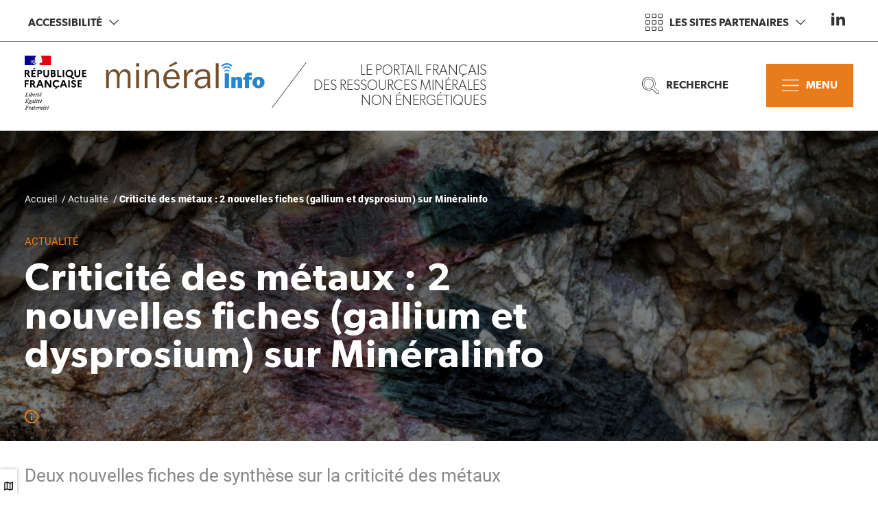

--- FILE ---
content_type: text/html; charset=UTF-8
request_url: https://www.mineralinfo.fr/fr/actualite/actualite/criticite-des-metaux-2-nouvelles-fiches-gallium-dysprosium-sur-mineralinfo
body_size: 117547
content:
<!DOCTYPE html>
<html lang="fr" dir="ltr" prefix="og: https://ogp.me/ns#">
  <head>
    <meta charset="utf-8" />
<script>var _paq = _paq || [];(function(){var u=(("https:" == document.location.protocol) ? "https://wwwstats.brgm.fr/" : "http://wwwstats.brgm.fr/");_paq.push(["setSiteId", "63"]);_paq.push(["setTrackerUrl", u+"matomo.php"]);if (!window.matomo_search_results_active) {_paq.push(["trackPageView"]);}_paq.push(["setIgnoreClasses", ["no-tracking","colorbox"]]);_paq.push(["enableLinkTracking"]);var d=document,g=d.createElement("script"),s=d.getElementsByTagName("script")[0];g.type="text/javascript";g.defer=true;g.async=true;g.src=u+"matomo.js";s.parentNode.insertBefore(g,s);})();</script>
<meta name="description" content="Deux nouvelles fiches de synthèse sur la criticité des métaux concernant respectivement le gallium et le dysprosium viennent d’être mises en ligne sur Minéralinfo." />
<link rel="canonical" href="https://www.mineralinfo.fr/fr/actualite/actualite/criticite-des-metaux-2-nouvelles-fiches-gallium-dysprosium-sur-mineralinfo" />
<link rel="image_src" href="https://www.mineralinfo.fr/sites/default/files/images/2021-01/criticite_galliun_et_dysprosium.png" />
<meta property="og:site_name" content="BRGM" />
<meta property="og:type" content="article" />
<meta property="og:url" content="https://www.mineralinfo.fr/fr/actualite/actualite/criticite-des-metaux-2-nouvelles-fiches-gallium-dysprosium-sur-mineralinfo" />
<meta property="og:title" content="Criticité des métaux : 2 nouvelles fiches (gallium et dysprosium) sur Minéralinfo | MineralInfo" />
<meta property="og:description" content="Deux nouvelles fiches de synthèse sur la criticité des métaux concernant respectivement le gallium et le dysprosium viennent d’être mises en ligne sur Minéralinfo." />
<meta property="og:image" content="https://www.mineralinfo.fr/sites/default/files/images/2021-01/criticite_galliun_et_dysprosium.png" />
<meta name="twitter:card" content="summary_large_image" />
<meta name="twitter:site" content="@BRGM_fr" />
<meta name="twitter:description" content="Deux nouvelles fiches de synthèse sur la criticité des métaux concernant respectivement le gallium et le dysprosium viennent d’être mises en ligne sur Minéralinfo." />
<meta name="twitter:title" content="Criticité des métaux : 2 nouvelles fiches (gallium et dysprosium) sur Minéralinfo | MineralInfo" />
<meta name="twitter:creator" content="@BRGM_fr" />
<meta name="twitter:image" content="https://www.mineralinfo.fr/sites/default/files/images/2021-01/criticite_galliun_et_dysprosium.png" />
<meta name="Generator" content="Drupal 10 (https://www.drupal.org)" />
<meta name="MobileOptimized" content="width" />
<meta name="HandheldFriendly" content="true" />
<meta name="viewport" content="width=device-width, initial-scale=1, maximum-scale=1" />
<script type="application/ld+json">{
    "@context": "https://schema.org",
    "@graph": [
        {
            "@type": "Article",
            "headline": "Criticité des métaux : 2 nouvelles fiches (gallium et dysprosium) sur Minéralinfo | MineralInfo",
            "name": "Criticité des métaux : 2 nouvelles fiches (gallium et dysprosium) sur Minéralinfo | MineralInfo",
            "description": "Deux nouvelles fiches de synthèse sur la criticité des métaux concernant respectivement le gallium et le dysprosium viennent d’être mises en ligne sur Minéralinfo.",
            "image": {
                "@type": "ImageObject",
                "representativeOfPage": "True",
                "url": "https://www.mineralinfo.fr/sites/default/files/images/2021-01/criticite_galliun_et_dysprosium.png"
            },
            "datePublished": "2016-09-14T14:00:00+0200",
            "isAccessibleForFree": "True",
            "dateModified": "2021-01-14T16:27:30+0100",
            "mainEntityOfPage": "https://www.mineralinfo.fr/fr/actualite/actualite/criticite-des-metaux-2-nouvelles-fiches-gallium-dysprosium-sur-mineralinfo"
        },
        {
            "@type": "Organization",
            "@id": "https://www.mineralinfo.fr/fr",
            "name": "MineralInfo",
            "url": "https://www.mineralinfo.fr/fr",
            "telephone": "+33 (0)2 38 64 34 34",
            "address": {
                "@type": "PostalAddress",
                "streetAddress": "3 avenue Claude-Guillemin - BP 36009",
                "addressLocality": "Orléans Cedex 2",
                "postalCode": "45060",
                "addressCountry": "France"
            }
        },
        {
            "@type": "WebPage",
            "breadcrumb": {
                "@type": "BreadcrumbList",
                "itemListElement": [
                    {
                        "@type": "ListItem",
                        "position": 1,
                        "name": "Accueil",
                        "item": "https://www.mineralinfo.fr/fr"
                    },
                    {
                        "@type": "ListItem",
                        "position": 2,
                        "name": "Actualité",
                        "item": "https://www.mineralinfo.fr/fr/tag/actualite"
                    },
                    {
                        "@type": "ListItem",
                        "position": 3,
                        "name": "Criticité des métaux : 2 nouvelles fiches (gallium et dysprosium) sur Minéralinfo",
                        "item": "https://www.mineralinfo.fr/fr/actualite/actualite/criticite-des-metaux-2-nouvelles-fiches-gallium-dysprosium-sur-mineralinfo"
                    }
                ]
            }
        },
        {
            "@type": "WebSite",
            "@id": "https://www.mineralinfo.fr/fr/actualite/actualite/criticite-des-metaux-2-nouvelles-fiches-gallium-dysprosium-sur-mineralinfo",
            "name": "BRGM",
            "url": "https://www.mineralinfo.fr/fr/actualite/actualite/criticite-des-metaux-2-nouvelles-fiches-gallium-dysprosium-sur-mineralinfo"
        }
    ]
}</script>
<link rel="icon" href="/core/misc/favicon.ico" type="image/vnd.microsoft.icon" />
<link rel="alternate" hreflang="fr" href="https://www.mineralinfo.fr/fr/actualite/actualite/criticite-des-metaux-2-nouvelles-fiches-gallium-dysprosium-sur-mineralinfo" />

    <title>Criticité des métaux : 2 nouvelles fiches (gallium et dysprosium) sur Minéralinfo | MineralInfo</title>
    <link rel="stylesheet" media="all" href="/themes/contrib/stable/css/core/components/progress.module.css?t21zk9" />
<link rel="stylesheet" media="all" href="/themes/contrib/stable/css/core/components/ajax-progress.module.css?t21zk9" />
<link rel="stylesheet" media="all" href="/themes/contrib/stable/css/system/components/align.module.css?t21zk9" />
<link rel="stylesheet" media="all" href="/themes/contrib/stable/css/system/components/fieldgroup.module.css?t21zk9" />
<link rel="stylesheet" media="all" href="/themes/contrib/stable/css/system/components/container-inline.module.css?t21zk9" />
<link rel="stylesheet" media="all" href="/themes/contrib/stable/css/system/components/clearfix.module.css?t21zk9" />
<link rel="stylesheet" media="all" href="/themes/contrib/stable/css/system/components/details.module.css?t21zk9" />
<link rel="stylesheet" media="all" href="/themes/contrib/stable/css/system/components/hidden.module.css?t21zk9" />
<link rel="stylesheet" media="all" href="/themes/contrib/stable/css/system/components/item-list.module.css?t21zk9" />
<link rel="stylesheet" media="all" href="/themes/contrib/stable/css/system/components/js.module.css?t21zk9" />
<link rel="stylesheet" media="all" href="/themes/contrib/stable/css/system/components/nowrap.module.css?t21zk9" />
<link rel="stylesheet" media="all" href="/themes/contrib/stable/css/system/components/position-container.module.css?t21zk9" />
<link rel="stylesheet" media="all" href="/themes/contrib/stable/css/system/components/reset-appearance.module.css?t21zk9" />
<link rel="stylesheet" media="all" href="/themes/contrib/stable/css/system/components/resize.module.css?t21zk9" />
<link rel="stylesheet" media="all" href="/themes/contrib/stable/css/system/components/system-status-counter.css?t21zk9" />
<link rel="stylesheet" media="all" href="/themes/contrib/stable/css/system/components/system-status-report-counters.css?t21zk9" />
<link rel="stylesheet" media="all" href="/themes/contrib/stable/css/system/components/system-status-report-general-info.css?t21zk9" />
<link rel="stylesheet" media="all" href="/themes/contrib/stable/css/system/components/tablesort.module.css?t21zk9" />
<link rel="stylesheet" media="all" href="/modules/contrib/extlink/css/extlink.css?t21zk9" />
<link rel="stylesheet" media="all" href="/modules/contrib/paragraphs/css/paragraphs.unpublished.css?t21zk9" />
<link rel="stylesheet" media="all" href="/modules/contrib/simple_popup_blocks/css/simple_popup_blocks.css?t21zk9" />
<link rel="stylesheet" media="all" href="/modules/contrib/tacjs/assets/vendor/tarteaucitron.js/css/tarteaucitron.css?t21zk9" />
<link rel="stylesheet" media="all" href="/themes/custom/brgm_theme/assets/css/select2.css?t21zk9" />
<link rel="stylesheet" media="all" href="/themes/custom/brgm_theme/assets/css/critical.css?t21zk9" />
<link rel="stylesheet" media="all" href="/themes/custom/brgm_theme/assets/css/main.css?t21zk9" />
<link rel="stylesheet" media="print" href="/themes/custom/brgm_theme/assets/css/print.css?t21zk9" />
<link rel="stylesheet" media="all" href="/themes/custom/brgm_theme/assets/css/theming.default.css?t21zk9" />
<link rel="stylesheet" media="all" href="/themes/custom/mineralinfo_theme/assets/css/critical.css?t21zk9" />
<link rel="stylesheet" media="all" href="/themes/custom/mineralinfo_theme/assets/css/main.css?t21zk9" />
<link rel="stylesheet" media="all" href="/themes/custom/mineralinfo_theme/assets/css/theming.css?t21zk9" />

    
  </head>
  <body>
        <a href="#main-content" class="visually-hidden focusable">
      Aller au contenu principal
    </a>
    
      <div class="dialog-off-canvas-main-canvas" data-off-canvas-main-canvas>
    <div class="global-wrapper">
  <!--[if lt IE 10]>
  <div class="browsehappy">
    <div class="site-content">
      <p>Vous utilisez un <strong>ancien</strong> navigateur. Ce site risque de ne pas s'afficher correctement. <a href="http://browsehappy.com/">Mettez à jour votre navigateur</a> pour améliorer votre expérience.</p>
    </div>
  </div>
  <![endif]-->

  
  <header role='banner'  class="page-header-wrapper -header-white">
    <section class="header-top">
      <div class="site-content">
        <div class="header-wrapper">
          <!-- Accessibility -->
          <div class="bk-btn-with-submenu">
            <button type="button" class="btn -ir -no-border js-toggle-sub-menu" aria-expanded="false">
              Accessibilité
              <span class="icon-chevron-down"></span>
            </button>
            <div class="sub-menu">
              <button type="button" class="btn -no-border js-close-sub-menu focus-first-item"><span class="icon-close"></span></button>
              
        <div class="bk-tooltip-img__wrapper">
  <picture>
    <source data-srcset="https://www.mineralinfo.fr/sites/default/files/styles/menu_background_image/public/images/2022-10/LM030006_drak_0.jpg.webp" srcset="#" media="(min-width: 768px)">
    <source data-srcset="https://www.mineralinfo.fr/sites/default/files/styles/menu_background_image__mobile/public/images/2022-10/LM030006_drak_0.jpg.webp" srcset="#" media="(max-width: 768px)">
    <img  loading="lazy" title="Le principal minerai présent sur le site de la mine de Salsigne, qui affleure à la surface, est de l’arsénopyrite riche en fer, en souffre et en arsenic (de 7 à 20% par tonne) et contenant quelques grammes d’or par tonne (Aude, 2012). - © Laurent Mignaux - Terra" alt="Mine de Salsigne" class="of-cover lazy" data-src="https://www.mineralinfo.fr/sites/default/files/styles/menu_background_image/public/images/2022-10/LM030006_drak_0.jpg.webp" width="1920" height="950" src="#">
  </picture>

<img class='of-cover original' data-src="https://www.mineralinfo.fr/sites/default/files/styles/popin_zoom/public/images/2022-10/LM030006_drak_0.jpg" width="1600" height="1064" >

  <div class="bk-tooltip-img js-tooltip-img">
    <button class="js-tooltip-img-btn" aria-expanded="false" data-content="&lt;p&gt;Le principal minerai présent sur le site de la mine de Salsigne, qui affleure à la surface, est de l’arsénopyrite riche en fer, en souffre et en arsenic (de 7 à 20% par tonne) et contenant quelques grammes d’or par tonne (Aude, 2012).&lt;/p&gt;
&lt;p&gt;© Laurent Mignaux - Terra&lt;/p&gt;
"><span class="icon-info"></span></button>
  </div>
</div>

  
              <div class="sub-menu-wrapper">
                <div class="site-content">
                  <div class="bk-access-actions">
  <button class="btn-contrast js-toggle-contrast" type="button" title="Modifier le contraste">
    <span class="text">Modifier le contraste</span>
    <span class="icon-contraste"></span>
  </button>

  <div class="font-size-section">
    <div class="text">Modifier la taille du texte</div>
    <ul class="js-fz-btns" data-min="10" data-max="24" data-selector=".page-content-wrapper">
      <li><button type="button" data-action="decrease" class="icon-minus" title="Decrease"><span class="out">Decrease</span></button></li>
      <li><button type="button" data-action="reset" class="ico-a -big" title="Reset"><span class="out">Reset</span></button></li>
      <li><button type="button" data-action="increase" class="icon-plus" title="Increase"><span class="out">Increase</span></button></li>
    </ul>
  </div>

      <div class="btn-wrapper-center">
      <a href="/fr/accessibilite-du-site" class="btn -xl -white focus-last-item" hreflang="fr">Accessibilité du site</a>
    </div>
  </div>
                </div>
              </div>
            </div>
          </div>

          
          <!-- BRGM on the web -->
                      <div class="ml-auto bk-btn-with-submenu">
              <button type="button" class="btn -ir -il -no-border js-toggle-sub-menu js-btn-on-the-web" aria-expanded="false">
                
          <svg xmlns="http://www.w3.org/2000/svg" xmlns:xlink="http://www.w3.org/1999/xlink" version="1.1" id="Calque_1" x="0px" y="0px" viewBox="0 0 32 32" style="enable-background:new 0 0 32 32;" xml:space="preserve">
<style type="text/css">
	.st0{fill:currentColor;}
</style>
<path d="M18.6,32h-5.1c-1,0-1.8-0.8-1.8-1.8v-4.5c0-1,0.8-1.8,1.8-1.8h5.1c1,0,1.8,0.8,1.8,1.8v4.5C20.3,31.2,19.5,32,18.6,32  L18.6,32L18.6,32z M13.4,25.3L13.4,25.3c-0.2,0-0.4,0.2-0.4,0.4v4.5c0,0.2,0.2,0.4,0.4,0.4l0,0h5.1c0.2,0,0.4-0.2,0.4-0.4l0,0v-4.5  c0-0.2-0.2-0.4-0.4-0.4l0,0l0,0L13.4,25.3z"></path>
<path d="M18.6,8h-5.1c-1,0-1.8-0.8-1.8-1.8V1.8c0-1,0.8-1.8,1.8-1.8h5.1c1,0,1.8,0.8,1.8,1.8v4.5v0C20.3,7.3,19.5,8,18.6,8L18.6,8  L18.6,8z M13.4,1.3L13.4,1.3c-0.2,0-0.4,0.2-0.4,0.4v4.5l0,0c0,0.2,0.2,0.4,0.4,0.4h5.1c0.2,0,0.4-0.2,0.4-0.4l0,0l0,0V1.8  c0-0.2-0.2-0.4-0.4-0.4l0,0l0,0L13.4,1.3z"></path>
<path d="M6.3,20.3H1.8c-1,0-1.8-0.8-1.8-1.8v-5.1c0-1,0.8-1.8,1.8-1.8h4.5c1,0,1.8,0.8,1.8,1.8v5.1C8,19.5,7.3,20.3,6.3,20.3  L6.3,20.3z M1.8,13c-0.2,0-0.4,0.2-0.4,0.4l0,0v5.1c0,0.2,0.2,0.4,0.4,0.4l0,0h4.5c0.2,0,0.4-0.2,0.4-0.4v-5.1l0,0  c0-0.2-0.2-0.4-0.4-0.4l0,0L1.8,13z"></path>
<path d="M30.2,8h-4.5c-1,0-1.8-0.8-1.8-1.8V1.8c0-1,0.8-1.8,1.8-1.8h4.5c1,0,1.8,0.8,1.8,1.8v4.5v0C32,7.2,31.2,8,30.2,8L30.2,8  L30.2,8z M25.7,1.3L25.7,1.3c-0.2,0-0.4,0.2-0.4,0.4v4.5l0,0c0,0.2,0.2,0.4,0.4,0.4h4.5c0.2,0,0.4-0.2,0.4-0.4l0,0l0,0V1.8  c0-0.2-0.2-0.4-0.4-0.4l0,0l0,0L25.7,1.3z"></path>
<path d="M18.6,20.3h-5.1c-1,0-1.8-0.8-1.8-1.8v-5.1c0-1,0.8-1.8,1.8-1.8h5.1c1,0,1.8,0.8,1.8,1.8v5.1C20.3,19.5,19.5,20.3,18.6,20.3  L18.6,20.3L18.6,20.3z M13.4,13c-0.2,0-0.4,0.2-0.4,0.4l0,0v5.1c0,0.2,0.2,0.4,0.4,0.4l0,0h5.1l0,0c0.2,0,0.4-0.2,0.4-0.4v-5.1  c0-0.2-0.2-0.4-0.4-0.4l0,0L13.4,13z"></path>
<path d="M30.2,32h-4.5c-1,0-1.8-0.8-1.8-1.8v-4.5c0-1,0.8-1.8,1.8-1.8h4.5c1,0,1.8,0.8,1.8,1.8v4.5C32,31.2,31.2,32,30.2,32L30.2,32  z M25.7,25.3L25.7,25.3c-0.2,0-0.4,0.2-0.4,0.4v4.5c0,0.2,0.2,0.4,0.4,0.4l0,0h4.5c0.2,0,0.4-0.2,0.4-0.4l0,0v-4.5  c0-0.2-0.2-0.4-0.4-0.4l0,0l0,0L25.7,25.3z"></path>
<path d="M30.2,20.3h-4.5c-1,0-1.8-0.8-1.8-1.8v-5.1c0-1,0.8-1.8,1.8-1.8h4.5c1,0,1.8,0.8,1.8,1.8v5.1C32,19.5,31.2,20.3,30.2,20.3  L30.2,20.3z M25.7,13c-0.2,0-0.4,0.2-0.4,0.4l0,0v5.1c0,0.2,0.2,0.4,0.4,0.4l0,0h4.5l0,0c0.2,0,0.4-0.2,0.4-0.4v-5.1  c0-0.2-0.2-0.4-0.4-0.4l0,0L25.7,13z"></path>
<path d="M6.3,32H1.8c-1,0-1.8-0.8-1.8-1.8v-4.5c0-1,0.8-1.8,1.8-1.8h4.5c1,0,1.8,0.8,1.8,1.8v4.5C8,31.2,7.2,32,6.3,32L6.3,32z   M1.8,25.3L1.8,25.3c-0.2,0-0.4,0.2-0.4,0.4v4.5c0,0.2,0.2,0.4,0.4,0.4l0,0h4.5c0.2,0,0.4-0.2,0.4-0.4l0,0l0,0v-4.5  c0-0.2-0.2-0.4-0.4-0.4l0,0L1.8,25.3z"></path>
<path d="M6.3,8H1.8C0.8,8,0,7.3,0,6.3V1.8C0,0.8,0.8,0,1.8,0h4.5c0,0,0,0,0,0C7.3,0,8,0.8,8,1.8v4.5v0C8,7.3,7.3,8,6.3,8L6.3,8  L6.3,8z M1.8,1.3L1.8,1.3c-0.2,0-0.4,0.2-0.4,0.4v4.5l0,0c0,0.2,0.2,0.4,0.4,0.4h4.5c0.2,0,0.4-0.2,0.4-0.4l0,0l0,0V1.8  c0-0.2-0.2-0.4-0.4-0.4l0,0L1.8,1.3z"></path>
</svg>
    
                <span class="text">Les sites partenaires</span>
                <span class="icon-chevron-down"></span>
              </button>
              <div class="sub-menu">
                <button type="button" class="btn -no-border js-close-sub-menu focus-first-item"><span class="icon-close"></span></button>
                
        <div class="bk-tooltip-img__wrapper">
  <picture>
    <source data-srcset="https://www.mineralinfo.fr/sites/default/files/styles/menu_background_image/public/images/2022-10/LM030006_drak_0.jpg.webp" srcset="#" media="(min-width: 768px)">
    <source data-srcset="https://www.mineralinfo.fr/sites/default/files/styles/menu_background_image__mobile/public/images/2022-10/LM030006_drak_0.jpg.webp" srcset="#" media="(max-width: 768px)">
    <img  loading="lazy" title="Le principal minerai présent sur le site de la mine de Salsigne, qui affleure à la surface, est de l’arsénopyrite riche en fer, en souffre et en arsenic (de 7 à 20% par tonne) et contenant quelques grammes d’or par tonne (Aude, 2012). - © Laurent Mignaux - Terra" alt="Mine de Salsigne" class="of-cover lazy" data-src="https://www.mineralinfo.fr/sites/default/files/styles/menu_background_image/public/images/2022-10/LM030006_drak_0.jpg.webp" width="1920" height="950" src="#">
  </picture>

<img class='of-cover original' data-src="https://www.mineralinfo.fr/sites/default/files/styles/popin_zoom/public/images/2022-10/LM030006_drak_0.jpg" width="1600" height="1064" >

  <div class="bk-tooltip-img js-tooltip-img">
    <button class="js-tooltip-img-btn" aria-expanded="false" data-content="&lt;p&gt;Le principal minerai présent sur le site de la mine de Salsigne, qui affleure à la surface, est de l’arsénopyrite riche en fer, en souffre et en arsenic (de 7 à 20% par tonne) et contenant quelques grammes d’or par tonne (Aude, 2012).&lt;/p&gt;
&lt;p&gt;© Laurent Mignaux - Terra&lt;/p&gt;
"><span class="icon-info"></span></button>
  </div>
</div>

  
                <div class="sub-menu-wrapper">
                  <div class="site-content">
                    <div class="bk-on-the-web js-bk-on-the-web">
  <!-- GRID -->
  <div class="otw-left">
    <div class="grid -m-gutter">
            
          <div class="grid__cell 1/3 1/2--tablet">
      <a href="https://www.ecologie.gouv.fr"  class="paragraph paragraph--type--site-top-header paragraph--view-mode--top-header-one-column bk-on-the-web-thumbnail">
                        <div class="thumbnail-image" style="background-image: url('/sites/default/files/styles/top_header_one_column/public/images/2021-01/panneaux_photovoltaiques_cd-te-nrel.jpg?h=2075fdba');"></div>
                <div class="thumbnail-overlay"></div>
                  <div class="thumbnail-content">
            <div class="thumbnail-title">
            <div>MTECT</div>
      </div>            <div class="thumbnail-text">
            <div>Ministère de la Transition Ecologique et de la Cohésion des Territoires</div>
      </div>          </div>
                    </a>
  </div>
          <div class="grid__cell 1/3 1/2--tablet">
      <a href="https://www.enseignementsup-recherche.gouv.fr/"  class="paragraph paragraph--type--site-top-header paragraph--view-mode--top-header-one-column bk-on-the-web-thumbnail">
                        <div class="thumbnail-image" style="background-image: url('/sites/default/files/styles/top_header_one_column/public/images/2020-11/necker_950x245.jpg?h=06659a9a');"></div>
                <div class="thumbnail-overlay"></div>
                  <div class="thumbnail-content">
            <div class="thumbnail-title">
            <div>MESR</div>
      </div>            <div class="thumbnail-text">
            <div>Ministère de l&#039;Enseignement supérieur et de la Recherche</div>
      </div>          </div>
                    </a>
  </div>
          <div class="grid__cell 1/3 1/2--tablet">
      <a href="https://www.diplomatie.gouv.fr"  class="paragraph paragraph--type--site-top-header paragraph--view-mode--top-header-one-column bk-on-the-web-thumbnail">
                        <div class="thumbnail-image" style="background-image: url('/sites/default/files/styles/top_header_one_column/public/images/2021-04/59dbe2a4e038b6f72b73e1e11f0558.jpg?h=a955cd85');"></div>
                <div class="thumbnail-overlay"></div>
                  <div class="thumbnail-content">
            <div class="thumbnail-title">
            <div>MEAE</div>
      </div>            <div class="thumbnail-text">
            <div>Ministère de l&#039;Europe et des Affaires étrangères</div>
      </div>          </div>
                    </a>
  </div>
          <div class="grid__cell 1/3 1/2--tablet">
      <a href="https://www.brgm.fr"  class="paragraph paragraph--type--site-top-header paragraph--view-mode--top-header-one-column bk-on-the-web-thumbnail">
                        <div class="thumbnail-image" style="background-image: url('/sites/default/files/styles/top_header_one_column/public/images/2020-11/P1050450.jpg?h=34bbd072');"></div>
                <div class="thumbnail-overlay"></div>
                  <div class="thumbnail-content">
            <div class="thumbnail-title">
            <div>BRGM</div>
      </div>            <div class="thumbnail-text">
            <div>Service géologique national</div>
      </div>          </div>
                    </a>
  </div>
          <div class="grid__cell 1/3 1/2--tablet">
      <a href="https://lasim.org/"  class="paragraph paragraph--type--site-top-header paragraph--view-mode--top-header-one-column bk-on-the-web-thumbnail">
                        <div class="thumbnail-image" style="background-image: url('/sites/default/files/styles/top_header_one_column/public/images/2021-10/1200px-Logo_sim_2020.svg.png?h=895ea3c2');"></div>
                <div class="thumbnail-overlay"></div>
                  <div class="thumbnail-content">
            <div class="thumbnail-title">
            <div>SIM</div>
      </div>            <div class="thumbnail-text">
            <div>Société de l&#039;Industrie Minérale</div>
      </div>          </div>
                    </a>
  </div>
          <div class="grid__cell 1/3 1/2--tablet">
      <a href="https://www.geosoc.fr"  class="paragraph paragraph--type--site-top-header paragraph--view-mode--top-header-one-column bk-on-the-web-thumbnail">
                        <div class="thumbnail-image" style="background-image: url('/sites/default/files/styles/top_header_one_column/public/images/2021-10/SGF.png?h=e51052eb');"></div>
                <div class="thumbnail-overlay"></div>
                  <div class="thumbnail-content">
            <div class="thumbnail-title">
            <div>SGF</div>
      </div>            <div class="thumbnail-text">
            <div>Société Géologique de France</div>
      </div>          </div>
                    </a>
  </div>
    
    </div>
  </div>

  <!-- LIST -->
      <div class="otw-right">
      <div class="bk-on-the-web-listing">
        <div class="listing-title">Autres sites web</div>
        
<ul class="listing-list">
              <li>
      <a href="https://www.a3m-asso.fr"  class="theming-color-hover">Alliance des Minerais, Minéraux et Métaux (A3M)</a>
    </li>
              <li>
      <a href="https://www.mi-france.fr/"  class="theming-color-hover">Minéraux Industriels de France (MI-France)</a>
    </li>
              <li>
      <a href="https://www.unicem.fr/"  class="theming-color-hover">Union Nationale des Industries de Carrières et Matériaux de Construction (UNICE…</a>
    </li>
              <li>
      <a href="https://www.ofremi.fr/fr"  class="theming-color-hover">L&#039;Observatoire français des ressources minérales pour les filières industrielle…</a>
    </li>
  </ul>

              </div>
    </div>
  </div>
                  </div>
                </div>
              </div>
            </div>
          
          <!-- Social network -->
          <div class="bk-social-network">
            
  <ul class="social-network-list">
          <li>
        
  <a
    href="https://www.linkedin.com/company/mineralinfo/"
     class="paragraph paragraph--type--social-network paragraph--view-mode--default social-item" title="LinkedIn"
    style="color: #0077B5"  >
          
      <svg xmlns="http://www.w3.org/2000/svg" xmlns:xlink="http://www.w3.org/1999/xlink" version="1.1" id="Calque_1" x="0px" y="0px" viewBox="0 0 500 464.3" style="enable-background:new 0 0 500 464.3;" xml:space="preserve">
<style type="text/css">
	.st0{fill:currentColor;}
</style>
<path style="fill-rule:evenodd;clip-rule:evenodd;" d="M178.6,142.9h98.8v50.6h1.4c13.8-24.7,47.4-50.6,97.6-50.6  c104.3,0,123.6,64.9,123.6,149.4v172H397V311.8c0-36.4-0.8-83.2-53.6-83.2c-53.6,0-61.9,39.6-61.9,80.5v155.2H178.6V142.9  L178.6,142.9z M107.2,53.6c0,29.6-24,53.6-53.6,53.6S0,83.1,0,53.6C0,24,24,0,53.6,0S107.2,24,107.2,53.6z M0,142.9h107.2v321.4H0  V142.9z"></path>
</svg>
  
      </a>

      </li>
      </ul>

          </div>
        </div>
      </div>
    </section>

    <section class="header-bottom">
      <div class="site-content">
        <div class="header-wrapper">
          <!-- Main logo -->
          <div class="header-logo ">
            <a href="https://www.mineralinfo.fr/fr">
              <img alt="logo état mineralInfo" title="MineralInfo" class="main-logo" data-src="/sites/default/files/logos/2021-04/logo-mineralinfo-etat-couleurs.svg" height="79" width="64" src="/sites/default/files/logos/2021-04/logo-mineralinfo-etat-couleurs.svg" />

            </a>
          </div>
          

          <!-- Title and partners logo -->
                    <div class="wrapper-oblique-line">
            <div class="header-title">
              <div class="title-sentence-1">
            <div>Le portail français</div>
      </div>
              <div class="title-sentence-2">
            <div>des ressources minérales</div>
      </div>
              <div class="title-sentence-3">
            <div>non énergétiques</div>
      </div>
            </div>
            <div class="header-logo ">
              
            </div>
          </div>
          
          <!-- Search -->
                      <div class="bk-btn-with-submenu ml-auto tablet-hidden">
              <button type="button" class="btn -il -no-border js-toggle-sub-menu" aria-expanded="false">
                
      <svg xmlns="http://www.w3.org/2000/svg" xmlns:xlink="http://www.w3.org/1999/xlink" version="1.1" id="Calque_1" x="0px" y="0px" viewBox="0 0 32 32" style="enable-background:new 0 0 32 32;" xml:space="preserve">
<style type="text/css">
	.st0{fill:currentColor;}
</style>
<path d="M7.2,5.4c-4.1,3-5,8.8-2.1,12.9c1.4,2,3.6,3.3,6.1,3.8c0.5,0.1,0.9,0.1,1.5,0.1c2,0,3.9-0.6,5.4-1.8  c0.8-0.6,1.5-1.3,2.1-2.1c2.3-3.3,2.3-7.6,0-10.9C17.1,3.3,11.3,2.3,7.2,5.4z M19.3,17.8c-0.5,0.7-1.2,1.4-1.9,1.9  c-1.9,1.3-4.1,1.9-6.3,1.5s-4.2-1.5-5.5-3.4c-2.7-3.8-1.8-9,2-11.8c1.5-1.1,3.3-1.6,4.9-1.6c2.6,0,5.2,1.2,6.8,3.5  C21.6,10.9,21.6,14.9,19.3,17.8L19.3,17.8z"></path>
<path d="M31.4,27.4L31.4,27.4l-8.1-8.2c1.3-2,1.9-4.3,1.9-6.7C25.2,5.6,19.6,0,12.5,0C5.6,0,0,5.6,0,12.7s5.6,12.7,12.5,12.7l0,0  c2.3,0,4.7-0.7,6.7-1.9l7.9,7.9c0.6,0.6,1.3,0.8,2,0.8s1.4-0.2,2-0.8C32.2,30.2,32.4,28.6,31.4,27.4L31.4,27.4z M30.6,30.6  c-0.8,0.8-2.1,0.8-2.8,0l-8.4-8.3l-0.2,0.2c-1.9,1.3-4.1,2-6.4,2c-6.4,0-11.7-5.3-11.7-11.8c0-6.4,5.3-11.7,11.7-11.7  s11.7,5.3,11.7,11.8c0,2.3-0.7,4.6-2,6.4l-0.1,0.1l8.3,8.3C31.4,28.6,31.4,29.9,30.6,30.6L30.6,30.6z"></path>
</svg>
  
                Recherche
              </button>
              <div class="sub-menu">
                <button type="button" class="btn -no-border js-close-sub-menu focus-first-item"><span class="icon-close"></span></button>
                                <div class="sub-menu-wrapper -search">
                  <div class="full-width top-search" style="background-image: url('https://www.mineralinfo.fr/sites/default/files/styles/menu_background_image/public/images/2022-10/LM030006_drak_0.jpg.webp');">
                    <div class="site-content">
                      <div class="bk-search-header js-search-header">
  <h3 class="title">
            <div>Rechercher dans MinéralInfo</div>
      </h3>
  <div class="bk-formulaire">
  <form class="searchbar-form js-form-parsley" data-drupal-selector="searchbar-form-2" action="/fr/actualite/actualite/criticite-des-metaux-2-nouvelles-fiches-gallium-dysprosium-sur-mineralinfo" method="post" id="searchbar-form--2" accept-charset="UTF-8" data-parsley-error-message="* Please fill the required fields">
    <div class="1/1">
  
        <div class="js-form-item form-item js-form-type-search form-item-search js-form-item-search field-wrapper">
              <label class="out" for="edit-search--2">Search<span class="required-asterisk"></span></label>
  
                <div class="parsley-class-handler theming-color">
      <input class="placeholder js-searchbar form-search" data-delay="500" data-twig-suggestion="searchbar-form--2" data-drupal-selector="edit-search" type="search" id="edit-search--2" name="search" value="" size="60" maxlength="128" placeholder="Tapez votre requête..." />

    </div>
                  </div>
<div id="searchbar_autocomplete"></div>
</div>

<button class="js-searchbar-submit button js-form-submit form-submit btn -white focus-last-item" data-twig-suggestion="searchbar-form--2" data-drupal-selector="edit-submit" type="submit" id="edit-submit--5" name="op" value="OK">
  <span class="js-searchbar-submit-text">
    OK
    
  </span>
  <span class="js-preloader loader--search out"></span>
</button>
<input autocomplete="off" data-twig-suggestion="searchbar-form--2" data-drupal-selector="form-62jihjx2uh6bdozrrlje0zutescnemeuy1etb2gwi4m" type="hidden" name="form_build_id" value="form-62jIhjX2Uh6BdozRRLJe0ZUtEsCneMEuy1etb2gWi4M" />
<input data-twig-suggestion="searchbar-form--2" data-drupal-selector="edit-searchbar-form-2" type="hidden" name="form_id" value="searchbar_form" />


  </form>
</div>


 </div>
                    </div>
                  </div>

                  <div class="bk-formulaire">
  <form class="advanced-search-primary-filters-form js-form-parsley" data-drupal-selector="advanced-search-primary-filters-form" action="/fr/actualite/actualite/criticite-des-metaux-2-nouvelles-fiches-gallium-dysprosium-sur-mineralinfo" method="post" id="advanced-search-primary-filters-form" accept-charset="UTF-8" data-parsley-error-message="* Please fill the required fields">
    <div class="bk-sub-search js-sub-search">
  <input autocomplete="off" data-twig-suggestion="advanced-search-primary-filters-form" data-drupal-selector="form-g-fjnoolme4weumnbe7tveqgxlt3mju5dcy1izhsvr4" type="hidden" name="form_build_id" value="form-G_fjNOOlMe4wEumnbE7tVEqgxLT3mJu5dcy1iZhsVr4" />

  
  <input data-twig-suggestion="advanced-search-primary-filters-form" data-drupal-selector="edit-advanced-search-primary-filters-form" type="hidden" name="form_id" value="advanced_search_primary_filters_form" />

  <div class="full-width bg-white">
    <div class="site-content">
      <div class="bk-accordion -search">
        <a href="#" role="button" class="js-accordion accordion-header -white" aria-expanded="true">
          <div class="accordion-step">
            <div class="title">Recherche avancée spécifique dans les bases de données du BRGM</div>
            <div class="wrapper-subtitle">
              <span class="icon-info"></span>
              <h4 class="text like-h4">
                <p>Vous recherchez dans les bases de données des carrières et matériaux, gîtes et gisements et rapports de BRGM</p>

              </h4>
            </div>
          </div>
          <div class="arrow-btn">
            <span class="icon-chevron-up"></span>
          </div>
        </a>
        <div class="accordion-content ">
          <div class="search-form-large">
            <div class="1/1">
              
        <div class="js-form-item form-item js-form-type-textfield form-item-what js-form-item-what form-no-label">
              <label for="edit-what" class="visually-hidden">Your search<span class="required-asterisk"></span></label>
  
                <div class="parsley-class-handler theming-color">
      <input data-twig-suggestion="advanced-search-primary-filters-form" data-drupal-selector="edit-what" type="text" id="edit-what" name="what" value="" size="64" maxlength="64" placeholder="Your search" class="form-text" />

    </div>
                  </div>

            </div>
              <button class="btn -white focus-last-item button js-form-submit form-submit" data-twig-suggestion="advanced-search-primary-filters-form" data-drupal-selector="edit-submit" type="submit" id="edit-submit--3" name="op" value="OK">
    OK
    
  </button>

          </div>

          <div class="bk-accordion -search">
            <a href="#" role="button" class="js-accordion accordion-header -white " aria-expanded="false">
              <div class="accordion-step">
                <h4 class="text like-h4">
                  <p>Recherche avancée dans les bases de données : carrières et matériaux, gîtes et gisements et rapports de BRGM</p>

                </h4>
              </div>
              <div class="arrow-btn">
                <span class="icon-chevron-up"></span>
              </div>
            </a>
            <div class="accordion-content ">
              <form>
                <div class="grid custom-fields -radio-xs">
                  <div class="grid__cell 1/4 1/1--standard 1/1--tablet">
                    <div class="radio-check">
                      
  <div class="js-form-item form-item js-form-type-radio form-item-datas-bank js-form-item-datas-bank custom-fields">
      <div class="parsley-class-handler theming-color">
    <span class="radio-check -inline">
      <span>
        <input checked data-id="all-choices" data-twig-suggestion="advanced-search-primary-filters-form" data-drupal-selector="edit-datasource-all" type="radio" id="edit-datasource-all" name="datas-bank" class="form-radio" value="all" />

            <label for="edit-datasource-all" class="option">Sur toutes les sources<span class="required-asterisk"></span></label>
  
      </span>
    </span>
  </div>
      </div>


                    </div>
                  </div>
                  <div class="grid__cell 1/4 1/2--standard 1/1--tablet">
                    <div class="like-h4">Banques de données</div>
                    
  <div class="js-form-item form-item js-form-type-radio form-item-datas-bank js-form-item-datas-bank custom-fields">
      <div class="parsley-class-handler theming-color">
    <span class="radio-check -inline">
      <span>
        <input data-id="car-and-mat" data-twig-suggestion="advanced-search-primary-filters-form" data-drupal-selector="edit-datasource-carmat" type="radio" id="edit-datasource-carmat" name="datas-bank" class="form-radio" value="carmat" />

            <label for="edit-datasource-carmat" class="option">Carrières et matériaux<span class="required-asterisk"></span></label>
  
      </span>
    </span>
  </div>
      </div>


                    
  <div class="js-form-item form-item js-form-type-radio form-item-datas-bank js-form-item-datas-bank custom-fields">
      <div class="parsley-class-handler theming-color">
    <span class="radio-check -inline">
      <span>
        <input data-id="git-and-gis" data-twig-suggestion="advanced-search-primary-filters-form" data-drupal-selector="edit-datasource-armada" type="radio" id="edit-datasource-armada" name="datas-bank" class="form-radio" value="armada" />

            <label for="edit-datasource-armada" class="option">Gisements<span class="required-asterisk"></span></label>
  
      </span>
    </span>
  </div>
      </div>


                  </div>
                  <div class="grid__cell 1/4 1/2--standard 1/1--tablet">
                    <div class="like-h4">Documents</div>
                    
  <div class="js-form-item form-item js-form-type-radio form-item-datas-bank js-form-item-datas-bank custom-fields">
      <div class="parsley-class-handler theming-color">
    <span class="radio-check -inline">
      <span>
        <input data-id="reports" data-twig-suggestion="advanced-search-primary-filters-form" data-drupal-selector="edit-datasource-pmb" type="radio" id="edit-datasource-pmb" name="datas-bank" class="form-radio" value="pmb" />

            <label for="edit-datasource-pmb" class="option">Rapports<span class="required-asterisk"></span></label>
  
      </span>
    </span>
  </div>
      </div>


                  </div>
                </div>

                <div style="display: none;" data-id-radio="car-and-mat">
                  <div class="grid inputs-txt-wrapper">
                    <div class="grid__cell 1/2 1/2--standard 1/1--tablet">
                      
        <div class="js-form-item form-item js-form-type-textfield form-item-where-carmat js-form-item-where-carmat form-no-label field-wrapper">
              <label for="edit-where-carmat" class="visually-hidden">Où<span class="required-asterisk"></span></label>
  
                <div class="parsley-class-handler theming-color">
      <input data-twig-suggestion="advanced-search-primary-filters-form" data-drupal-selector="edit-where-carmat" type="text" id="edit-where-carmat" name="where_carmat" value="" size="64" maxlength="64" placeholder="Où" class="form-text" />

    </div>
                  </div>

                      
  <div class="js-form-item form-item js-form-type-select form-item-substances js-form-item-substances form-no-label field-wrapper">
          <label for="edit-substances" class="visually-hidden">Substances<span class="required-asterisk"></span></label>
  
        <span class="styled-select parsley-class-handler theming-color">
        <select data-twig-suggestion="advanced-search-primary-filters-form" data-drupal-selector="edit-substances" id="edit-substances" name="substances" class="form-select"><option value="" selected="selected" 
                        >-- Substances --</option><option value="0" 
                        >ROCHES NATURELLES EXPLOITEES</option><option value="1" 
                        >- Roches sédimentaires carbonatées</option><option value="2" 
                        >- Roches sédimentaires détritiques</option><option value="3" 
                        >- Roches magmatiques plutoniques</option><option value="4" 
                        >- Roches magmatiques volcaniques</option><option value="5" 
                        >- Roches métamorphiques</option><option value="6" 
                        >- Roches alluvionnaires ou d&#039;altération</option><option value="7" 
                        >- Autres roches (tourbes)</option><option value="8" 
                        >MINERAUX NATURELS EXPLOITES</option><option value="9" 
                        >- Argiles</option><option value="10" 
                        >-- Argiles indifférenciées</option><option value="11" 
                        >-- Argiles communes</option><option value="12" 
                        >-- Argiles spéciales (attapulgite, sépiolite, bentonite)</option><option value="13" 
                        >-- Argiles kaoliniques (et kaolins)</option><option value="14" 
                        >- Feldspaths et feldspathoïdes</option><option value="15" 
                        >- Micas</option><option value="16" 
                        >- Gypse</option><option value="17" 
                        >- Diatomite</option><option value="18" 
                        >- Talc</option><option value="19" 
                        >- Andalousite</option><option value="20" 
                        >- Barytine</option><option value="21" 
                        >- Silex chailles</option><option value="22" 
                        >- Quartz (Filonien)</option><option value="23" 
                        >STERILES D&#039;ANCIENNES EXPLOITATIONS</option></select>
  </span>
        </div>


                    </div>
                    <div class="grid__cell 1/2 1/2--standard 1/1--tablet">
                      
  <div class="js-form-item form-item js-form-type-select form-item-products js-form-item-products form-no-label field-wrapper">
          <label for="edit-products" class="visually-hidden">Produits<span class="required-asterisk"></span></label>
  
        <span class="styled-select parsley-class-handler theming-color">
        <select data-twig-suggestion="advanced-search-primary-filters-form" data-drupal-selector="edit-products" id="edit-products" name="products" class="form-select"><option value="" selected="selected" 
                        >-- Produits --</option><option value="0" 
                        >CONSTRUCTION, TRAVAUX PUBLICS</option><option value="1" 
                        >- GRANULATS</option><option value="2" 
                        >-- Nature de roche indéterminée</option><option value="3" 
                        >-- Concassés de roches massives</option><option value="4" 
                        >--- Nature de roche indéterminée</option><option value="5" 
                        >--- Roches sédimentaires carbonatées</option><option value="6" 
                        >--- Roches sédimentaires détritiques</option><option value="7" 
                        >--- Roches magmatiques plutoniques</option><option value="8" 
                        >--- Roches magmatiques volcaniques</option><option value="9" 
                        >--- Roches métamorphiques</option><option value="10" 
                        >-- Issus de roches alluvionnaires</option><option value="11" 
                        >-- Issus de roches meubres (hors alluvionnaires)</option><option value="12" 
                        >-- Marins</option><option value="13" 
                        >- ROCHES ORNEMENTALES ET DE CONSTRUCTION</option><option value="14" 
                        >-- Nature de roche indéterminée</option><option value="15" 
                        >-- Granites (s.l.)</option><option value="16" 
                        >-- Calcaires</option><option value="17" 
                        >-- Grès</option><option value="18" 
                        >-- Schistes (s.l.)</option><option value="19" 
                        >-- Laves</option><option value="20" 
                        >- LIANTS HYDRAULIQUES</option><option value="21" 
                        >-- Chaux</option><option value="22" 
                        >-- Ciments</option><option value="23" 
                        >-- Plâtres</option><option value="24" 
                        >- PRODUITS EN TERRE CUITE (TUILES, BRIQUES, ETC)</option><option value="25" 
                        >INDUSTRIE, AGRICULTURE, ENVIRONNEMENT</option><option value="26" 
                        >- Verrerie (verre-vitrage)</option><option value="27" 
                        >- Electronique-Electrique</option><option value="28" 
                        >- Pharmacie-Santé</option><option value="29" 
                        >- Chimie</option><option value="30" 
                        >- Papeterie-Emballage</option><option value="31" 
                        >- Céramiques</option><option value="32" 
                        >- Réfractaires</option><option value="33" 
                        >- Fonderie</option><option value="34" 
                        >- Colorants naturels</option><option value="35" 
                        >- Charges minérales</option><option value="36" 
                        >- Abrasifs</option><option value="37" 
                        >- Traitements agricoles (amendements, engrais, etc...)</option><option value="38" 
                        >- Traitements environnementaux (absorption, filtration, etc.)</option></select>
  </span>
        </div>


                      
        <div class="js-form-item form-item js-form-type-textfield form-item-document-number js-form-item-document-number form-no-label field-wrapper">
              <label for="edit-document-number" class="visually-hidden">Référence du document<span class="required-asterisk"></span></label>
  
                <div class="parsley-class-handler theming-color">
      <input data-twig-suggestion="advanced-search-primary-filters-form" data-drupal-selector="edit-document-number" aria-describedby="edit-document-number--description" type="text" id="edit-document-number" name="document_number" value="" size="64" maxlength="64" placeholder="Référence du document" class="form-text" />

    </div>
                  <div id="edit-document-number--description" class="description">
        ISBN, ISRN, report number
      </div>
          </div>

                    </div>
                  </div>
                </div>

                <div style="display: none;" data-id-radio="git-and-gis">
                  <div class="grid inputs-txt-wrapper">
                    <div class="grid__cell 1/2 1/2--standard 1/1--tablet">
                      
        <div class="js-form-item form-item js-form-type-textfield form-item-where-armada js-form-item-where-armada form-no-label field-wrapper">
              <label for="edit-where-armada" class="visually-hidden">Où<span class="required-asterisk"></span></label>
  
                <div class="parsley-class-handler theming-color">
      <input data-twig-suggestion="advanced-search-primary-filters-form" data-drupal-selector="edit-where-armada" type="text" id="edit-where-armada" name="where_armada" value="" size="64" maxlength="64" placeholder="Où" class="form-text" />

    </div>
                  </div>

                      
        <div class="js-form-item form-item js-form-type-textfield form-item-other-substance js-form-item-other-substance form-no-label field-wrapper">
              <label for="edit-other-substance" class="visually-hidden">Autre substance<span class="required-asterisk"></span></label>
  
                <div class="parsley-class-handler theming-color">
      <input data-twig-suggestion="advanced-search-primary-filters-form" data-drupal-selector="edit-other-substance" type="text" id="edit-other-substance" name="other_substance" value="" size="64" maxlength="64" placeholder="Autre substance" class="form-text" />

    </div>
                  </div>

                    </div>
                    <div class="grid__cell 1/2 1/2--standard 1/1--tablet">
                      
        <div class="js-form-item form-item js-form-type-textfield form-item-main-substance js-form-item-main-substance form-no-label field-wrapper">
              <label for="edit-main-substance" class="visually-hidden">Substance principale<span class="required-asterisk"></span></label>
  
                <div class="parsley-class-handler theming-color">
      <input data-twig-suggestion="advanced-search-primary-filters-form" data-drupal-selector="edit-main-substance" type="text" id="edit-main-substance" name="main_substance" value="" size="64" maxlength="64" placeholder="Substance principale" class="form-text" />

    </div>
                  </div>

                    </div>
                  </div>
                </div>

                <div style="display: none;" data-id-radio="reports">
                  <div class="grid inputs-txt-wrapper">
                    <div class="grid__cell 1/2 1/2--standard 1/1--tablet">
                      
        <div class="js-form-item form-item js-form-type-textfield form-item-where-pmb js-form-item-where-pmb form-no-label field-wrapper">
              <label for="edit-where-pmb" class="visually-hidden">Où<span class="required-asterisk"></span></label>
  
                <div class="parsley-class-handler theming-color">
      <input data-twig-suggestion="advanced-search-primary-filters-form" data-drupal-selector="edit-where-pmb" type="text" id="edit-where-pmb" name="where_pmb" value="" size="64" maxlength="64" placeholder="Où" class="form-text" />

    </div>
                  </div>

                    </div>
                    <div class="grid__cell 1/2 1/2--standard 1/1--tablet">
                      
        <div class="js-form-item form-item js-form-type-textfield form-item-document-number js-form-item-document-number form-no-label field-wrapper">
              <label for="edit-document-number" class="visually-hidden">Référence du document<span class="required-asterisk"></span></label>
  
                <div class="parsley-class-handler theming-color">
      <input data-twig-suggestion="advanced-search-primary-filters-form" data-drupal-selector="edit-document-number" aria-describedby="edit-document-number--description" type="text" id="edit-document-number" name="document_number" value="" size="64" maxlength="64" placeholder="Référence du document" class="form-text" />

    </div>
                  <div id="edit-document-number--description" class="description">
        ISBN, ISRN, report number
      </div>
          </div>

                    </div>
                  </div>
                </div>

                <div id="selected-datasource"><input data-twig-suggestion="advanced-search-primary-filters-form" data-drupal-selector="edit-selected-datasource" type="hidden" name="selected_datasource" value="" />
</div>
              </form>
            </div>
          </div>

                  </div>

                  <div class="btn-wrapper-center">
            <a href="/fr/page-daccueil/accueil" class="btn">Besoin d&#039;aide ?</a>
          </div>
              </div>
    </div>
  </div>
</div>

  </form>
</div>

                </div>
              </div>
            </div>
          
          <!-- I am -->
          
          <!-- Menu -->
          <div class="bk-btn-with-submenu">
            <button type="button" class="btn -il js-toggle-sub-menu btn-theming-color" aria-expanded="false">
              
      <svg xmlns="http://www.w3.org/2000/svg" xmlns:xlink="http://www.w3.org/1999/xlink" version="1.1" id="Calque_1" x="0px" y="0px" viewBox="0 0 47 32" style="enable-background:new 0 0 47 32;" xml:space="preserve">
<style type="text/css">
	.st0{fill:currentColor;}
</style>
<path d="M45.5,17.3H1.2c-0.7,0-1.3-0.5-1.3-1.3s0.5-1.3,1.3-1.3h44.3c0.7,0,1.3,0.5,1.3,1.3C46.9,16.8,46.2,17.3,45.5,17.3z"></path>
<path d="M45.5,2.5H1.2c-0.7,0-1.1-0.7-1.1-1.3s0.5-1.3,1.3-1.3h44.3c0.7,0,1.3,0.5,1.3,1.3S46.2,2.5,45.5,2.5z"></path>
<path d="M45.5,32.1H1.2c-0.7,0-1.3-0.5-1.3-1.3s0.5-1.3,1.3-1.3h44.3c0.7,0,1.3,0.5,1.3,1.3S46.2,32.1,45.5,32.1z"></path>
</svg>
  
              <span class="tablet-hidden">Menu</span>
            </button>
            <div class="sub-menu">
              <button type="button" class="btn -no-border js-close-sub-menu focus-first-item"><span class="icon-close"></span></button>
              
        <div class="bk-tooltip-img__wrapper">
  <picture>
    <source data-srcset="https://www.mineralinfo.fr/sites/default/files/styles/menu_background_image/public/images/2022-10/LM030006_drak_0.jpg.webp" srcset="#" media="(min-width: 768px)">
    <source data-srcset="https://www.mineralinfo.fr/sites/default/files/styles/menu_background_image__mobile/public/images/2022-10/LM030006_drak_0.jpg.webp" srcset="#" media="(max-width: 768px)">
    <img  loading="lazy" title="Le principal minerai présent sur le site de la mine de Salsigne, qui affleure à la surface, est de l’arsénopyrite riche en fer, en souffre et en arsenic (de 7 à 20% par tonne) et contenant quelques grammes d’or par tonne (Aude, 2012). - © Laurent Mignaux - Terra" alt="Mine de Salsigne" class="of-cover lazy" data-src="https://www.mineralinfo.fr/sites/default/files/styles/menu_background_image/public/images/2022-10/LM030006_drak_0.jpg.webp" width="1920" height="950" src="#">
  </picture>

<img class='of-cover original' data-src="https://www.mineralinfo.fr/sites/default/files/styles/popin_zoom/public/images/2022-10/LM030006_drak_0.jpg" width="1600" height="1064" >

  <div class="bk-tooltip-img js-tooltip-img">
    <button class="js-tooltip-img-btn" aria-expanded="false" data-content="&lt;p&gt;Le principal minerai présent sur le site de la mine de Salsigne, qui affleure à la surface, est de l’arsénopyrite riche en fer, en souffre et en arsenic (de 7 à 20% par tonne) et contenant quelques grammes d’or par tonne (Aude, 2012).&lt;/p&gt;
&lt;p&gt;© Laurent Mignaux - Terra&lt;/p&gt;
"><span class="icon-info"></span></button>
  </div>
</div>

  
              <div class="sub-menu-wrapper">
                <div class="site-content">
                  <div class="bk-main-menu js-bk-main-menu">
  <div id="block-navigation-main">
  
    
</div>
  
<nav class="main-nav" role="navigation">
                <ul>
                  <li class="li-level-1 js-level">
            <div class="title-wrapper">
                                              <a href="/fr/ressources-minerales-france-gestion-0" class="theming-color-hover" data-drupal-link-system-path="node/622">Les ressources minérales en France et leur gestion</a>
                                            <button class="js-btn-expend"><span class="icon-chevron-up"></span></button>
                          </div>
                                        <div class='sublevel-wrapper'>
        <div class="site-content">
          <button class="sublevel-back js-sublevel-back theming-color">
            <span class="icon-chevron-up"></span>
            <span>Retour</span>
          </button>
          <div class="sublevel-title theming-color"><a href="/fr/ressources-minerales-france-gestion-0" data-drupal-link-system-path="node/622">Les ressources minérales en France et leur gestion</a></div>
          <ul class="sublevel-links">
                                        <li><a href="/fr/ressources-minerales-france-gestion/potentiel-du-sous-sol-francais-exploration" class="theming-color-hover" data-drupal-link-system-path="node/3">Potentiel du sous-sol français et exploration</a></li>
                                        <li><a href="/fr/ressources-minerales-france-gestion/exploitation-miniere-france" class="theming-color-hover" data-drupal-link-system-path="node/10">Exploitation minière en France</a></li>
                                        <li><a href="/fr/carrieres-france" class="theming-color-hover" data-drupal-link-system-path="node/26">Les carrières en France</a></li>
                                        <li><a href="/fr/ressources-minerales-france-gestion/activites-de-premiere-transformation" class="theming-color-hover" data-drupal-link-system-path="node/102">Les activités de première transformation</a></li>
                                        <li><a href="/fr/ressources-minerales-france-gestion/ressources-minerales-des-fonds-marins" class="theming-color-hover" data-drupal-link-system-path="node/580">Les ressources minérales des fonds marins</a></li>
                      </ul>
        </div>
      </div>
      
                      </li>
                  <li class="li-level-1 js-level">
            <div class="title-wrapper">
                                              <a href="/fr/securite-des-approvisionnements-pour-leconomie" class="theming-color-hover" data-drupal-link-system-path="node/74">Sécurité des approvisionnements pour l&#039;économie</a>
                                            <button class="js-btn-expend"><span class="icon-chevron-up"></span></button>
                          </div>
                                        <div class='sublevel-wrapper'>
        <div class="site-content">
          <button class="sublevel-back js-sublevel-back theming-color">
            <span class="icon-chevron-up"></span>
            <span>Retour</span>
          </button>
          <div class="sublevel-title theming-color"><a href="/fr/securite-des-approvisionnements-pour-leconomie" data-drupal-link-system-path="node/74">Sécurité des approvisionnements pour l&#039;économie</a></div>
          <ul class="sublevel-links">
                                        <li><a href="https://www.mineralinfo.fr/fr/crm-act-loi-sur-matieres-premieres-essentielles" class="theming-color-hover">Le CRM Act, la loi sur les matières premières essentielles</a></li>
                                        <li><a href="/fr/securite-des-approvisionnements-pour-leconomie/besoin-pour-leconomie-transition-energetique" class="theming-color-hover" data-drupal-link-system-path="node/28">Les besoins pour l&#039;économie et la transition énergétique</a></li>
                                        <li><a href="/fr/securite-des-approvisionnements-pour-leconomie/une-forte-dependance-aux-importations" class="theming-color-hover" data-drupal-link-system-path="node/105">Une forte dépendance aux importations</a></li>
                                        <li><a href="/fr/securite-des-approvisionnements-pour-leconomie/substances-critiques-strategiques" class="theming-color-hover" data-drupal-link-system-path="node/106">Substances critiques et stratégiques</a></li>
                                        <li><a href="/fr/securite-des-approvisionnements-pour-leconomie/clefs-danalyse-des-marches-de-metaux" class="theming-color-hover" data-drupal-link-system-path="node/107">Clefs d&#039;analyse des marchés des métaux</a></li>
                      </ul>
        </div>
      </div>
      
                      </li>
                  <li class="li-level-1 js-level">
            <div class="title-wrapper">
                                              <a href="/fr/approvisionement-responsable-ressources-minerales" class="theming-color-hover" data-drupal-link-system-path="node/111">Approvisionnement responsable en ressources minérales</a>
                                            <button class="js-btn-expend"><span class="icon-chevron-up"></span></button>
                          </div>
                                        <div class='sublevel-wrapper'>
        <div class="site-content">
          <button class="sublevel-back js-sublevel-back theming-color">
            <span class="icon-chevron-up"></span>
            <span>Retour</span>
          </button>
          <div class="sublevel-title theming-color"><a href="/fr/approvisionement-responsable-ressources-minerales" data-drupal-link-system-path="node/111">Approvisionnement responsable en ressources minérales</a></div>
          <ul class="sublevel-links">
                                        <li><a href="/fr/approvisionnement-responsable-ressources-minerales/extraction-responsable-france" class="theming-color-hover" data-drupal-link-system-path="node/108">Extraction responsable en France</a></li>
                                        <li><a href="/fr/approvisionnement-responsable-ressources-minerales/importations-responsables-durables" class="theming-color-hover" data-drupal-link-system-path="node/109">L&#039;approvisionnement responsable en matières premières importées</a></li>
                                        <li><a href="/fr/approvisionnement-responsable-ressources-minerales/devoir-de-diligence-relatif-aux-importations-dor" title="Minerais de conflit - importation d&#039;or, d&#039;étain, de tantale et de tungstène" class="theming-color-hover" data-drupal-link-system-path="node/258">Devoir de diligence relatif aux &quot;minerais de conflit&quot;</a></li>
                      </ul>
        </div>
      </div>
      
                      </li>
                  <li class="li-level-1 js-level">
            <div class="title-wrapper">
                                              <a href="/fr/economie-circulaire-recyclage" class="theming-color-hover" data-drupal-link-system-path="node/116">Economie circulaire et recyclage</a>
                                            <button class="js-btn-expend"><span class="icon-chevron-up"></span></button>
                          </div>
                                        <div class='sublevel-wrapper'>
        <div class="site-content">
          <button class="sublevel-back js-sublevel-back theming-color">
            <span class="icon-chevron-up"></span>
            <span>Retour</span>
          </button>
          <div class="sublevel-title theming-color"><a href="/fr/economie-circulaire-recyclage" data-drupal-link-system-path="node/116">Economie circulaire et recyclage</a></div>
          <ul class="sublevel-links">
                                        <li><a href="/fr/economie-circulaire-recyclage/economie-circulaire-ressources-minerales" class="theming-color-hover" data-drupal-link-system-path="node/112">Qu&#039;est-ce que l&#039;économie circulaire ?</a></li>
                                        <li><a href="/fr/economie-circulaire-recyclage/ressources-secondaires-france" class="theming-color-hover" data-drupal-link-system-path="node/114">Les ressources secondaires en France</a></li>
                      </ul>
        </div>
      </div>
      
                      </li>
                  <li class="li-level-1 js-level">
            <div class="title-wrapper">
                                              <a href="/fr/recherche-innovation-formation" class="theming-color-hover" data-drupal-link-system-path="node/606">Recherche innovation et formation</a>
                                            <button class="js-btn-expend"><span class="icon-chevron-up"></span></button>
                          </div>
                                        <div class='sublevel-wrapper'>
        <div class="site-content">
          <button class="sublevel-back js-sublevel-back theming-color">
            <span class="icon-chevron-up"></span>
            <span>Retour</span>
          </button>
          <div class="sublevel-title theming-color"><a href="/fr/recherche-innovation-formation" data-drupal-link-system-path="node/606">Recherche innovation et formation</a></div>
          <ul class="sublevel-links">
                                        <li><a href="/fr/recherche-innovation-formation/organismes-de-formation" class="theming-color-hover" data-drupal-link-system-path="node/450">Organismes de formation</a></li>
                                        <li><a href="/fr/recherche-innovation-formation/projets-de-rd-dans-domaine-des-ressources-minerales" class="theming-color-hover" data-drupal-link-system-path="node/448">Projets de R&amp;D sur les ressources minérales</a></li>
                                        <li><a href="/fr/recherche-innovation-formation/groupe-miroir-de-coordination-rd-innovation" class="theming-color-hover" data-drupal-link-system-path="node/449">Groupe miroir de coordination R&amp;D innovation</a></li>
                      </ul>
        </div>
      </div>
      
                      </li>
                  <li class="li-level-1 js-level">
            <div class="title-wrapper">
                                              <a href="/fr/acteurs" class="theming-color-hover" data-drupal-link-system-path="node/458">Les acteurs</a>
                                            <button class="js-btn-expend"><span class="icon-chevron-up"></span></button>
                          </div>
                                        <div class='sublevel-wrapper'>
        <div class="site-content">
          <button class="sublevel-back js-sublevel-back theming-color">
            <span class="icon-chevron-up"></span>
            <span>Retour</span>
          </button>
          <div class="sublevel-title theming-color"><a href="/fr/acteurs" data-drupal-link-system-path="node/458">Les acteurs</a></div>
          <ul class="sublevel-links">
                                        <li><a href="/fr/acteurs/administrations" class="theming-color-hover" data-drupal-link-system-path="node/452">Administrations</a></li>
                                        <li><a href="/fr/acteurs/conseil-general-de-leconomie" class="theming-color-hover" data-drupal-link-system-path="node/453">Conseil général de l’économie</a></li>
                                        <li><a href="/fr/acteurs/comite-pour-metaux-strategiques" class="theming-color-hover" data-drupal-link-system-path="node/454">Comité pour les métaux stratégiques</a></li>
                                        <li><a href="/fr/acteurs/comite-strategique-de-filiere" class="theming-color-hover" data-drupal-link-system-path="node/616">Comité stratégique de filière</a></li>
                                        <li><a href="/fr/acteurs/agences-publiques" class="theming-color-hover" data-drupal-link-system-path="node/455">Agences publiques</a></li>
                                        <li><a href="/fr/acteurs/federations-comites-professionnels" class="theming-color-hover" data-drupal-link-system-path="node/456">Fédérations et comités professionnels</a></li>
                                        <li><a href="/fr/acteurs/associations-savantes" class="theming-color-hover" data-drupal-link-system-path="node/457">Associations savantes</a></li>
                      </ul>
        </div>
      </div>
      
                      </li>
              </ul>
      
</nav>




  <div id="block-navigation-main-pictogram">
  
    
</div>
  
              <ul class="list-with-pictos">
                  
                                          
          
          
          <li>
            <a href=/fr/actualites  class="theming-color-hover">
              <span>
      <svg xmlns="http://www.w3.org/2000/svg" height="48" viewBox="0 0 24 24" width="48">
  <style type="text/css">
	.st0{fill:currentColor;}
</style>
  <path d="M0 0h24v24H0z" fill="none"></path>
  <path class="st0" d="M19 3H5c-1.1 0-2 .9-2 2v14c0 1.1.9 2 2 2h14c1.1 0 2-.9 2-2V5c0-1.1-.9-2-2-2zm-5 14H7v-2h7v2zm3-4H7v-2h10v2zm0-4H7V7h10v2z"></path>
</svg>
  </span>
              Actualités
            </a>
          </li>
                  
                                          
          
          
          <li>
            <a href=/fr/evenements-venir  class="theming-color-hover">
              <span>
      <svg xmlns="http://www.w3.org/2000/svg" viewBox="0 0 24 24" fill="black" width="48px" height="48px">
  <style type="text/css">
	.st0{fill:currentColor;}
</style>
  <path d="M0 0h24v24H0z" fill="none"></path>
  <path class="st0" d="M17 12h-5v5h5v-5zM16 1v2H8V1H6v2H5c-1.11 0-1.99.9-1.99 2L3 19c0 1.1.89 2 2 2h14c1.1 0 2-.9 2-2V5c0-1.1-.9-2-2-2h-1V1h-2zm3 18H5V8h14v11z"></path>
</svg>
  </span>
              Événements
            </a>
          </li>
                  
                                          
          
          
          <li>
            <a href=https://www.mineralinfo.fr/fr/substances  class="theming-color-hover">
              <span>
      <svg xmlns="http://www.w3.org/2000/svg" viewBox="0 0 24 24" fill="white" width="48px" height="48px">
  <style type="text/css">
	.st0{fill:currentColor;}
</style>
  <path d="M0 0h24v24H0z" fill="none"></path>
  <path class="st0" d="M10 12c-1.1 0-2 .9-2 2s.9 2 2 2 2-.9 2-2-.9-2-2-2zM6 8c-1.1 0-2 .9-2 2s.9 2 2 2 2-.9 2-2-.9-2-2-2zm0 8c-1.1 0-2 .9-2 2s.9 2 2 2 2-.9 2-2-.9-2-2-2zm12-8c1.1 0 2-.9 2-2s-.9-2-2-2-2 .9-2 2 .9 2 2 2zm-4 8c-1.1 0-2 .9-2 2s.9 2 2 2 2-.9 2-2-.9-2-2-2zm4-4c-1.1 0-2 .9-2 2s.9 2 2 2 2-.9 2-2-.9-2-2-2zm-4-4c-1.1 0-2 .9-2 2s.9 2 2 2 2-.9 2-2-.9-2-2-2zm-4-4c-1.1 0-2 .9-2 2s.9 2 2 2 2-.9 2-2-.9-2-2-2z"></path>
</svg>
  </span>
              Annuaire des substances
            </a>
          </li>
                  
                                          
          
          
          <li>
            <a href=https://www.mineralinfo.fr/fr/crm-act  class="theming-color-hover" title=" législation européenne sur les matières premières critiques">
              <span>
      <svg xmlns="http://www.w3.org/2000/svg" height="48" viewBox="0 0 24 24" width="48">
  <style type="text/css">
	.st0{fill:currentColor;}
</style>
  <path d="M0 0h24v24H0z" fill="none"></path>
  <path class="st0" d="M19 3H5c-1.1 0-2 .9-2 2v14c0 1.1.9 2 2 2h14c1.1 0 2-.9 2-2V5c0-1.1-.9-2-2-2zm-5 14H7v-2h7v2zm3-4H7v-2h10v2zm0-4H7V7h10v2z"></path>
</svg>
  </span>
              CRM Act
            </a>
          </li>
                  
                                          
          
          
          <li>
            <a href=https://www.mineralinfo.fr/fr/politique-nationale-des-ressources-des-usages-du-sous-sol  class="theming-color-hover">
              <span>
      <svg xmlns="http://www.w3.org/2000/svg" viewBox="0 0 24 24" fill="white" width="18px" height="18px">
  <path d="M0 0h24v24H0z" fill="none"></path>
  <path d="M19 3H5c-1.1 0-2 .9-2 2v14c0 1.1.9 2 2 2h14c1.1 0 2-.9 2-2V5c0-1.1-.9-2-2-2zm-5 14H7v-2h7v2zm3-4H7v-2h10v2zm0-4H7V7h10v2z"></path>
</svg>
  </span>
              Politique nationale - projet 2025
            </a>
          </li>
                  
                                          
          
          
          <li>
            <a href=/fr/ecomine  class="theming-color-hover">
              <span>
      <svg xmlns="http://www.w3.org/2000/svg" height="48" viewBox="0 0 24 24" width="48">
  <style type="text/css">
	.st0{fill:currentColor;}
</style>
  <g>
    <rect fill="none" height="48" width="48"></rect>
  </g>
  <g>
    <g>
      <path class="st0" d="M9,4v1.38c-0.83-0.33-1.72-0.5-2.61-0.5c-1.79,0-3.58,0.68-4.95,2.05l3.33,3.33h1.11v1.11c0.86,0.86,1.98,1.31,3.11,1.36 V15H6v3c0,1.1,0.9,2,2,2h10c1.66,0,3-1.34,3-3V4H9z M7.89,10.41V8.26H5.61L4.57,7.22C5.14,7,5.76,6.88,6.39,6.88 c1.34,0,2.59,0.52,3.54,1.46l1.41,1.41l-0.2,0.2c-0.51,0.51-1.19,0.8-1.92,0.8C8.75,10.75,8.29,10.63,7.89,10.41z M19,17 c0,0.55-0.45,1-1,1s-1-0.45-1-1v-2h-6v-2.59c0.57-0.23,1.1-0.57,1.56-1.03l0.2-0.2L15.59,14H17v-1.41l-6-5.97V6h8V17z"></path>
    </g>
  </g>
</svg>
  </span>
              Ecomine
            </a>
          </li>
                  
                                          
          
          
          <li>
            <a href=/fr/collection-mine-france  class="theming-color-hover">
              <span>
      <svg xmlns="http://www.w3.org/2000/svg" xmlns:xlink="http://www.w3.org/1999/xlink" version="1.1" id="Layer_1" x="0px" y="0px" viewBox="0 0 121.2 122.88" style="enable-background:new 0 0 121.2 122.88" xml:space="preserve">
  <style type="text/css">.st0{fill-rule:evenodd;clip-rule:evenodd;}</style>
  <g>
    <path class="st0" d="M66.17,24.52c9.78,12.13,14.55,26.46,13.93,39.58c-4.52-11.08-11.54-22.31-20.85-32.65l-3.12,3.12 c-0.35,0.35-0.93,0.35-1.28,0l-9.87-9.87c-0.35-0.35-0.35-0.93,0-1.28l3.03-3.03C37.4,11.2,25.96,4.37,14.75,0.13 c13.22-0.99,27.81,3.57,40.2,13.31l1.36-1.36c0.35-0.35,0.93-0.35,1.28,0l9.87,9.87c0.35,0.35,0.35,0.93,0,1.28L66.17,24.52 L66.17,24.52z M49.32,58.69v-4.05l19.11,2.04L49.32,58.69L49.32,58.69z M57.83,74.36l-2.87-2.87l14.96-12.07L57.83,74.36 L57.83,74.36z M111.77,35.18l2.32,5.02l-24.85,8.4L111.77,35.18L111.77,35.18z M92.26,20.63l5.19,1.91L85.82,46.05L92.26,20.63 L92.26,20.63z M102.7,57.6l18.5,11.47v53.81H25.73c19.44-19.44,46.04-25.61,61.42-52.24C92.99,60.52,91.01,49.7,102.7,57.6 L102.7,57.6z M44.6,27.81l7.99,7.99L9.64,78.76c-2.2,2.2-5.8,2.2-7.99,0l0,0c-2.2-2.2-2.2-5.8,0-7.99L44.6,27.81L44.6,27.81z"></path>
  </g>
</svg>
  </span>
              La mine en France
            </a>
          </li>
                  
                                          
          
          
          <li>
            <a href=/fr/donnees-sur-schemas-des-carrieres  class="theming-color-hover">
              <span>
      <svg xmlns="http://www.w3.org/2000/svg" viewBox="0 0 24 24" fill="white" width="48px" height="48px">
  <style type="text/css">
	.st0{fill:currentColor;}
</style>
  <path d="M0 0h24v24H0z" fill="none"></path>
  <path class="st0" d="M14 6l-3.75 5 2.85 3.8-1.6 1.2C9.81 13.75 7 10 7 10l-6 8h22L14 6z"></path>
</svg>
  </span>
              Les schémas des carrières
            </a>
          </li>
                  
                                          
                                
          
          <li>
            <a href=/fr/contacts  class="theming-color-hover focus-last-item">
              <span>
      <svg xmlns="http://www.w3.org/2000/svg" height="48" viewBox="0 0 24 24" width="48">
  <style type="text/css">
	.st0{fill:currentColor;}
</style>
  <path d="M0 0h24v24H0z" fill="none"></path>
  <path class="st0" d="M20 15.5c-1.25 0-2.45-.2-3.57-.57-.35-.11-.74-.03-1.02.24l-2.2 2.2c-2.83-1.44-5.15-3.75-6.59-6.59l2.2-2.21c.28-.26.36-.65.25-1C8.7 6.45 8.5 5.25 8.5 4c0-.55-.45-1-1-1H4c-.55 0-1 .45-1 1 0 9.39 7.61 17 17 17 .55 0 1-.45 1-1v-3.5c0-.55-.45-1-1-1zM19 12h2c0-4.97-4.03-9-9-9v2c3.87 0 7 3.13 7 7zm-4 0h2c0-2.76-2.24-5-5-5v2c1.66 0 3 1.34 3 3z"></path>
</svg>
  </span>
              Contacts
            </a>
          </li>
              </ul>
      




  <div class="main-nav mob-visible">
    <ul>
              <li class="li-level-1 js-level">
          <div class="title-wrapper js-btn-on-the-web-copied">
            <button class="js-btn-expend"><span class="icon-chevron-up"></span></button>
          </div>
          <div class="sublevel-wrapper">
            <div class="site-content">
              <button class="sublevel-back js-sublevel-back theming-color">
                <span class="icon-chevron-up"></span>
                <span>Retour</span>
              </button>
              <div class="js-bk-on-the-web-copied"></div>
            </div>
          </div>
        </li>
                </ul>
          <div class="js-search-header-copied"></div>
              <div class="js-social-network-copied"></div>
  </div>
</div>
                </div>

                <div class="mob-visible">
                  <div class="bk-formulaire">
  <form class="advanced-search-primary-filters-form js-form-parsley" data-drupal-selector="advanced-search-primary-filters-form" action="/fr/actualite/actualite/criticite-des-metaux-2-nouvelles-fiches-gallium-dysprosium-sur-mineralinfo" method="post" id="advanced-search-primary-filters-form" accept-charset="UTF-8" data-parsley-error-message="* Please fill the required fields">
    <div class="bk-sub-search js-sub-search">
  <input autocomplete="off" data-twig-suggestion="advanced-search-primary-filters-form" data-drupal-selector="form-g-fjnoolme4weumnbe7tveqgxlt3mju5dcy1izhsvr4" type="hidden" name="form_build_id" value="form-G_fjNOOlMe4wEumnbE7tVEqgxLT3mJu5dcy1iZhsVr4" />

  
  <input data-twig-suggestion="advanced-search-primary-filters-form" data-drupal-selector="edit-advanced-search-primary-filters-form" type="hidden" name="form_id" value="advanced_search_primary_filters_form" />

  <div class="full-width bg-white">
    <div class="site-content">
      <div class="bk-accordion -search">
        <a href="#" role="button" class="js-accordion accordion-header -white" aria-expanded="true">
          <div class="accordion-step">
            <div class="title">Recherche avancée spécifique dans les bases de données du BRGM</div>
            <div class="wrapper-subtitle">
              <span class="icon-info"></span>
              <h4 class="text like-h4">
                <p>Vous recherchez dans les bases de données des carrières et matériaux, gîtes et gisements et rapports de BRGM</p>

              </h4>
            </div>
          </div>
          <div class="arrow-btn">
            <span class="icon-chevron-up"></span>
          </div>
        </a>
        <div class="accordion-content ">
          <div class="search-form-large">
            <div class="1/1">
              
        <div class="js-form-item form-item js-form-type-textfield form-item-what js-form-item-what form-no-label">
              <label for="edit-what" class="visually-hidden">Your search<span class="required-asterisk"></span></label>
  
                <div class="parsley-class-handler theming-color">
      <input data-twig-suggestion="advanced-search-primary-filters-form" data-drupal-selector="edit-what" type="text" id="edit-what" name="what" value="" size="64" maxlength="64" placeholder="Your search" class="form-text" />

    </div>
                  </div>

            </div>
              <button class="btn -white focus-last-item button js-form-submit form-submit" data-twig-suggestion="advanced-search-primary-filters-form" data-drupal-selector="edit-submit" type="submit" id="edit-submit--3" name="op" value="OK">
    OK
    
  </button>

          </div>

          <div class="bk-accordion -search">
            <a href="#" role="button" class="js-accordion accordion-header -white " aria-expanded="false">
              <div class="accordion-step">
                <h4 class="text like-h4">
                  <p>Recherche avancée dans les bases de données : carrières et matériaux, gîtes et gisements et rapports de BRGM</p>

                </h4>
              </div>
              <div class="arrow-btn">
                <span class="icon-chevron-up"></span>
              </div>
            </a>
            <div class="accordion-content ">
              <form>
                <div class="grid custom-fields -radio-xs">
                  <div class="grid__cell 1/4 1/1--standard 1/1--tablet">
                    <div class="radio-check">
                      
  <div class="js-form-item form-item js-form-type-radio form-item-datas-bank js-form-item-datas-bank custom-fields">
      <div class="parsley-class-handler theming-color">
    <span class="radio-check -inline">
      <span>
        <input checked data-id="all-choices" data-twig-suggestion="advanced-search-primary-filters-form" data-drupal-selector="edit-datasource-all" type="radio" id="edit-datasource-all" name="datas-bank" class="form-radio" value="all" />

            <label for="edit-datasource-all" class="option">Sur toutes les sources<span class="required-asterisk"></span></label>
  
      </span>
    </span>
  </div>
      </div>


                    </div>
                  </div>
                  <div class="grid__cell 1/4 1/2--standard 1/1--tablet">
                    <div class="like-h4">Banques de données</div>
                    
  <div class="js-form-item form-item js-form-type-radio form-item-datas-bank js-form-item-datas-bank custom-fields">
      <div class="parsley-class-handler theming-color">
    <span class="radio-check -inline">
      <span>
        <input data-id="car-and-mat" data-twig-suggestion="advanced-search-primary-filters-form" data-drupal-selector="edit-datasource-carmat" type="radio" id="edit-datasource-carmat" name="datas-bank" class="form-radio" value="carmat" />

            <label for="edit-datasource-carmat" class="option">Carrières et matériaux<span class="required-asterisk"></span></label>
  
      </span>
    </span>
  </div>
      </div>


                    
  <div class="js-form-item form-item js-form-type-radio form-item-datas-bank js-form-item-datas-bank custom-fields">
      <div class="parsley-class-handler theming-color">
    <span class="radio-check -inline">
      <span>
        <input data-id="git-and-gis" data-twig-suggestion="advanced-search-primary-filters-form" data-drupal-selector="edit-datasource-armada" type="radio" id="edit-datasource-armada" name="datas-bank" class="form-radio" value="armada" />

            <label for="edit-datasource-armada" class="option">Gisements<span class="required-asterisk"></span></label>
  
      </span>
    </span>
  </div>
      </div>


                  </div>
                  <div class="grid__cell 1/4 1/2--standard 1/1--tablet">
                    <div class="like-h4">Documents</div>
                    
  <div class="js-form-item form-item js-form-type-radio form-item-datas-bank js-form-item-datas-bank custom-fields">
      <div class="parsley-class-handler theming-color">
    <span class="radio-check -inline">
      <span>
        <input data-id="reports" data-twig-suggestion="advanced-search-primary-filters-form" data-drupal-selector="edit-datasource-pmb" type="radio" id="edit-datasource-pmb" name="datas-bank" class="form-radio" value="pmb" />

            <label for="edit-datasource-pmb" class="option">Rapports<span class="required-asterisk"></span></label>
  
      </span>
    </span>
  </div>
      </div>


                  </div>
                </div>

                <div style="display: none;" data-id-radio="car-and-mat">
                  <div class="grid inputs-txt-wrapper">
                    <div class="grid__cell 1/2 1/2--standard 1/1--tablet">
                      
        <div class="js-form-item form-item js-form-type-textfield form-item-where-carmat js-form-item-where-carmat form-no-label field-wrapper">
              <label for="edit-where-carmat" class="visually-hidden">Où<span class="required-asterisk"></span></label>
  
                <div class="parsley-class-handler theming-color">
      <input data-twig-suggestion="advanced-search-primary-filters-form" data-drupal-selector="edit-where-carmat" type="text" id="edit-where-carmat" name="where_carmat" value="" size="64" maxlength="64" placeholder="Où" class="form-text" />

    </div>
                  </div>

                      
  <div class="js-form-item form-item js-form-type-select form-item-substances js-form-item-substances form-no-label field-wrapper">
          <label for="edit-substances" class="visually-hidden">Substances<span class="required-asterisk"></span></label>
  
        <span class="styled-select parsley-class-handler theming-color">
        <select data-twig-suggestion="advanced-search-primary-filters-form" data-drupal-selector="edit-substances" id="edit-substances" name="substances" class="form-select"><option value="" selected="selected" 
                        >-- Substances --</option><option value="0" 
                        >ROCHES NATURELLES EXPLOITEES</option><option value="1" 
                        >- Roches sédimentaires carbonatées</option><option value="2" 
                        >- Roches sédimentaires détritiques</option><option value="3" 
                        >- Roches magmatiques plutoniques</option><option value="4" 
                        >- Roches magmatiques volcaniques</option><option value="5" 
                        >- Roches métamorphiques</option><option value="6" 
                        >- Roches alluvionnaires ou d&#039;altération</option><option value="7" 
                        >- Autres roches (tourbes)</option><option value="8" 
                        >MINERAUX NATURELS EXPLOITES</option><option value="9" 
                        >- Argiles</option><option value="10" 
                        >-- Argiles indifférenciées</option><option value="11" 
                        >-- Argiles communes</option><option value="12" 
                        >-- Argiles spéciales (attapulgite, sépiolite, bentonite)</option><option value="13" 
                        >-- Argiles kaoliniques (et kaolins)</option><option value="14" 
                        >- Feldspaths et feldspathoïdes</option><option value="15" 
                        >- Micas</option><option value="16" 
                        >- Gypse</option><option value="17" 
                        >- Diatomite</option><option value="18" 
                        >- Talc</option><option value="19" 
                        >- Andalousite</option><option value="20" 
                        >- Barytine</option><option value="21" 
                        >- Silex chailles</option><option value="22" 
                        >- Quartz (Filonien)</option><option value="23" 
                        >STERILES D&#039;ANCIENNES EXPLOITATIONS</option></select>
  </span>
        </div>


                    </div>
                    <div class="grid__cell 1/2 1/2--standard 1/1--tablet">
                      
  <div class="js-form-item form-item js-form-type-select form-item-products js-form-item-products form-no-label field-wrapper">
          <label for="edit-products" class="visually-hidden">Produits<span class="required-asterisk"></span></label>
  
        <span class="styled-select parsley-class-handler theming-color">
        <select data-twig-suggestion="advanced-search-primary-filters-form" data-drupal-selector="edit-products" id="edit-products" name="products" class="form-select"><option value="" selected="selected" 
                        >-- Produits --</option><option value="0" 
                        >CONSTRUCTION, TRAVAUX PUBLICS</option><option value="1" 
                        >- GRANULATS</option><option value="2" 
                        >-- Nature de roche indéterminée</option><option value="3" 
                        >-- Concassés de roches massives</option><option value="4" 
                        >--- Nature de roche indéterminée</option><option value="5" 
                        >--- Roches sédimentaires carbonatées</option><option value="6" 
                        >--- Roches sédimentaires détritiques</option><option value="7" 
                        >--- Roches magmatiques plutoniques</option><option value="8" 
                        >--- Roches magmatiques volcaniques</option><option value="9" 
                        >--- Roches métamorphiques</option><option value="10" 
                        >-- Issus de roches alluvionnaires</option><option value="11" 
                        >-- Issus de roches meubres (hors alluvionnaires)</option><option value="12" 
                        >-- Marins</option><option value="13" 
                        >- ROCHES ORNEMENTALES ET DE CONSTRUCTION</option><option value="14" 
                        >-- Nature de roche indéterminée</option><option value="15" 
                        >-- Granites (s.l.)</option><option value="16" 
                        >-- Calcaires</option><option value="17" 
                        >-- Grès</option><option value="18" 
                        >-- Schistes (s.l.)</option><option value="19" 
                        >-- Laves</option><option value="20" 
                        >- LIANTS HYDRAULIQUES</option><option value="21" 
                        >-- Chaux</option><option value="22" 
                        >-- Ciments</option><option value="23" 
                        >-- Plâtres</option><option value="24" 
                        >- PRODUITS EN TERRE CUITE (TUILES, BRIQUES, ETC)</option><option value="25" 
                        >INDUSTRIE, AGRICULTURE, ENVIRONNEMENT</option><option value="26" 
                        >- Verrerie (verre-vitrage)</option><option value="27" 
                        >- Electronique-Electrique</option><option value="28" 
                        >- Pharmacie-Santé</option><option value="29" 
                        >- Chimie</option><option value="30" 
                        >- Papeterie-Emballage</option><option value="31" 
                        >- Céramiques</option><option value="32" 
                        >- Réfractaires</option><option value="33" 
                        >- Fonderie</option><option value="34" 
                        >- Colorants naturels</option><option value="35" 
                        >- Charges minérales</option><option value="36" 
                        >- Abrasifs</option><option value="37" 
                        >- Traitements agricoles (amendements, engrais, etc...)</option><option value="38" 
                        >- Traitements environnementaux (absorption, filtration, etc.)</option></select>
  </span>
        </div>


                      
        <div class="js-form-item form-item js-form-type-textfield form-item-document-number js-form-item-document-number form-no-label field-wrapper">
              <label for="edit-document-number" class="visually-hidden">Référence du document<span class="required-asterisk"></span></label>
  
                <div class="parsley-class-handler theming-color">
      <input data-twig-suggestion="advanced-search-primary-filters-form" data-drupal-selector="edit-document-number" aria-describedby="edit-document-number--description" type="text" id="edit-document-number" name="document_number" value="" size="64" maxlength="64" placeholder="Référence du document" class="form-text" />

    </div>
                  <div id="edit-document-number--description" class="description">
        ISBN, ISRN, report number
      </div>
          </div>

                    </div>
                  </div>
                </div>

                <div style="display: none;" data-id-radio="git-and-gis">
                  <div class="grid inputs-txt-wrapper">
                    <div class="grid__cell 1/2 1/2--standard 1/1--tablet">
                      
        <div class="js-form-item form-item js-form-type-textfield form-item-where-armada js-form-item-where-armada form-no-label field-wrapper">
              <label for="edit-where-armada" class="visually-hidden">Où<span class="required-asterisk"></span></label>
  
                <div class="parsley-class-handler theming-color">
      <input data-twig-suggestion="advanced-search-primary-filters-form" data-drupal-selector="edit-where-armada" type="text" id="edit-where-armada" name="where_armada" value="" size="64" maxlength="64" placeholder="Où" class="form-text" />

    </div>
                  </div>

                      
        <div class="js-form-item form-item js-form-type-textfield form-item-other-substance js-form-item-other-substance form-no-label field-wrapper">
              <label for="edit-other-substance" class="visually-hidden">Autre substance<span class="required-asterisk"></span></label>
  
                <div class="parsley-class-handler theming-color">
      <input data-twig-suggestion="advanced-search-primary-filters-form" data-drupal-selector="edit-other-substance" type="text" id="edit-other-substance" name="other_substance" value="" size="64" maxlength="64" placeholder="Autre substance" class="form-text" />

    </div>
                  </div>

                    </div>
                    <div class="grid__cell 1/2 1/2--standard 1/1--tablet">
                      
        <div class="js-form-item form-item js-form-type-textfield form-item-main-substance js-form-item-main-substance form-no-label field-wrapper">
              <label for="edit-main-substance" class="visually-hidden">Substance principale<span class="required-asterisk"></span></label>
  
                <div class="parsley-class-handler theming-color">
      <input data-twig-suggestion="advanced-search-primary-filters-form" data-drupal-selector="edit-main-substance" type="text" id="edit-main-substance" name="main_substance" value="" size="64" maxlength="64" placeholder="Substance principale" class="form-text" />

    </div>
                  </div>

                    </div>
                  </div>
                </div>

                <div style="display: none;" data-id-radio="reports">
                  <div class="grid inputs-txt-wrapper">
                    <div class="grid__cell 1/2 1/2--standard 1/1--tablet">
                      
        <div class="js-form-item form-item js-form-type-textfield form-item-where-pmb js-form-item-where-pmb form-no-label field-wrapper">
              <label for="edit-where-pmb" class="visually-hidden">Où<span class="required-asterisk"></span></label>
  
                <div class="parsley-class-handler theming-color">
      <input data-twig-suggestion="advanced-search-primary-filters-form" data-drupal-selector="edit-where-pmb" type="text" id="edit-where-pmb" name="where_pmb" value="" size="64" maxlength="64" placeholder="Où" class="form-text" />

    </div>
                  </div>

                    </div>
                    <div class="grid__cell 1/2 1/2--standard 1/1--tablet">
                      
        <div class="js-form-item form-item js-form-type-textfield form-item-document-number js-form-item-document-number form-no-label field-wrapper">
              <label for="edit-document-number" class="visually-hidden">Référence du document<span class="required-asterisk"></span></label>
  
                <div class="parsley-class-handler theming-color">
      <input data-twig-suggestion="advanced-search-primary-filters-form" data-drupal-selector="edit-document-number" aria-describedby="edit-document-number--description" type="text" id="edit-document-number" name="document_number" value="" size="64" maxlength="64" placeholder="Référence du document" class="form-text" />

    </div>
                  <div id="edit-document-number--description" class="description">
        ISBN, ISRN, report number
      </div>
          </div>

                    </div>
                  </div>
                </div>

                <div id="selected-datasource"><input data-twig-suggestion="advanced-search-primary-filters-form" data-drupal-selector="edit-selected-datasource" type="hidden" name="selected_datasource" value="" />
</div>
              </form>
            </div>
          </div>

                  </div>

                  <div class="btn-wrapper-center">
            <a href="/fr/page-daccueil/accueil" class="btn">Besoin d&#039;aide ?</a>
          </div>
              </div>
    </div>
  </div>
</div>

  </form>
</div>

                </div>
              </div>
            </div>
          </div>
        </div>
      </div>

    </section>
  </header>


  <main role="main" class="page-content-wrapper">
    <div class="-main">


       <div>
    <div data-drupal-messages-fallback class="hidden"></div>

  </div>


      <a id="main-content" tabindex="-1" class="visually-hidden"></a>        <div>
    <div id="block-brgm-theme-content">
  
    
      <article>
  <div>
    <div class="bk-banner -title-page">
      <div class="banner-overlay"></div>
      
          <div class="bk-tooltip-img__wrapper">
  <picture>
    <source data-srcset="https://www.mineralinfo.fr/sites/default/files/styles/page_top_banner/public/images_banner/2021-01/016_Concours2013_Deveaud_Sarah_1.jpg?h=34bbd072" srcset="#" media="(min-width: 768px)">
    <source data-srcset="https://www.mineralinfo.fr/sites/default/files/styles/page_top_banner__mobile/public/images_banner/2021-01/016_Concours2013_Deveaud_Sarah_1.jpg?h=34bbd072" srcset="#" media="(max-width: 768px)">
    <img  class="banner-img of-cover lazy" title="Elbaïte, gemme de la pegmatite de Mount Mica (Maine, Etats-Unis) - © BRGM - S. Deveaud" alt="Elbaïte, gemme de la pegmatite de Mount Mica (Maine, Etats-Unis)" data-src="https://www.mineralinfo.fr/sites/default/files/styles/page_top_banner/public/images_banner/2021-01/016_Concours2013_Deveaud_Sarah_1.jpg?h=34bbd072" width="1920" height="800" src="#">
  </picture>

<img class='of-cover original' data-src="https://www.mineralinfo.fr/sites/default/files/styles/popin_zoom/public/images_banner/2021-01/016_Concours2013_Deveaud_Sarah_1.jpg" width="1600" height="1067" >

  <div class="bk-tooltip-img js-tooltip-img">
    <button class="js-tooltip-img-btn" aria-expanded="false" data-content="&lt;p&gt;Elbaïte, gemme de la pegmatite de Mount Mica (Maine, Etats-Unis)&lt;/p&gt;
&lt;p&gt;© BRGM - S. Deveaud&lt;/p&gt;
"><span class="icon-info"></span></button>
  </div>
</div>

  
      <div class="site-content">
        <div class="banner-content">
            <nav role="navigation" aria-labelledby="system-breadcrumb">
    <div id="system-breadcrumb" class="visually-hidden">Fil d'Ariane</div>
    <div class="bk-breadcrumb">
      <ul>
                  <li>
                          <a href="/fr">Accueil</a>
                      </li>
                  <li>
                          <a href="/fr/tag/actualite">Actualité</a>
                      </li>
                  <li>
                          <span>Criticité des métaux : 2 nouvelles fiches (gallium et dysprosium) sur Minéralinfo</span>
                      </li>
              </ul>
    </div>
  </nav>

          
          <div class="type theming-color">
      <a href="/fr/tag/actualite" hreflang="fr">Actualité</a>
  </div>
          <h1 class="white-color mb-10"><span>Criticité des métaux : 2 nouvelles fiches (gallium et dysprosium) sur Minéralinfo</span>
</h1>
          
          
        </div>
      </div>
    </div>

    <div class="trigger-side-container"></div>
    <div class="side-container js-side-container">
          </div>


    <div class="site-content">

      <div class="small-edito-content">
        <div class="bk-zone-title">
          <div class="zt-chapo">
            <div>Deux nouvelles fiches de synthèse sur la criticité des métaux concernant respectivement le gallium et le dysprosium viennent d’être mises en ligne sur Minéralinfo. </div>
      </div>
          <div class="zt-date">14 septembre 2016</div>
        </div>
        <ul class="bk-tags">
          
          
          
          
          
          
        </ul>
      </div>
      
            
  
  <section class="paragraph paragraph--type--text paragraph--view-mode--default page-section bg-white full-width">
                      <div  class="site-content">
            <div class="bk-wysiwyg small-edito-content">
                      
            <div><p>Ces documents, élaborés par le BRGM sous la conduite du comité des métaux stratégiques (COMES) rassemblent un certain nombre de données et d’informations relatives aux chaînes de valeur de métaux jugés stratégiques pour l’économie française.</p></div>
      
                              </div>
          </div>
      </section>

            <section class="paragraph--type--links paragraph--view-mode--default page-section full-width bg-white">
    <div class='site-content'>
      <div class='small-edito-content'>
                              <h2>En savoir plus</h2>
                    <ul class="bk-liens">
                          <li>
                <a href="https://www.mineralinfo.fr/sites/default/files/documents/2020-12/fichecriticitegallium-publique160912.pdf" class="theming-color" target="_blank">
                                  <span class="icon icon-file"></span>
                                  <div class="text">
                    Fiche gallium
                    <div class="info-lien">(PDF, 813 Ko)</div>                  </div>
                </a>
              </li>
                          <li>
                <a href="https://www.mineralinfo.fr/sites/default/files/documents/2020-12/fichecriticitedysprosium-publique160913.pdf" class="theming-color" target="_blank">
                                  <span class="icon icon-file"></span>
                                  <div class="text">
                    Fiche dysprosium
                    <div class="info-lien">(PDF, 895 Ko)</div>                  </div>
                </a>
              </li>
                      </ul>
              </div>
    </div>
  </section>

      
    </div>
  </div>

</article>

  </div>
<div id="block-menusticky">
  
    
      
              <div class="paragraph--type--sticky-links paragraph--view-mode--default bk-sticky-menu js-sticky-menu">
          
    <ul>
              <li>  <a href="http://www.mineralinfo.fr/viewer/MainTileForward.do" class="paragraph paragraph--type--sticky-links__link paragraph--view-mode--default">
          <span class="icon">
      <div>
    
            <div><svg xmlns="http://www.w3.org/2000/svg" height="24px" viewBox="0 0 24 24" width="24px">
  <style type="text/css">
	.st0{fill:currentColor;}
</style>
  <path d="M0 0h24v24H0V0z" fill="none"></path>
  <path class="st0" d="M20.5 3l-.16.03L15 5.1 9 3 3.36 4.9c-.21.07-.36.25-.36.48V20.5c0 .28.22.5.5.5l.16-.03L9 18.9l6 2.1 5.64-1.9c.21-.07.36-.25.36-.48V3.5c0-.28-.22-.5-.5-.5zM10 5.47l4 1.4v11.66l-4-1.4V5.47zm-5 .99l3-1.01v11.7l-3 1.16V6.46zm14 11.08l-3 1.01V6.86l3-1.16v11.84z"></path>
</svg></div>
      
</div>

  </span>
      <span class="text">Visualiseur cartographique</span>
      </a>
</li>
              <li>  <a href="/fr/ecomine" class="paragraph paragraph--type--sticky-links__link paragraph--view-mode--default">
          <span class="icon">
      <div>
    
            <div><svg xmlns="http://www.w3.org/2000/svg" height="48" viewBox="0 0 24 24" width="48">
  <style type="text/css">
	.st0{fill:currentColor;}
</style>
  <g>
    <rect fill="none" height="48" width="48"></rect>
  </g>
  <g>
    <g>
      <path class="st0" d="M9,4v1.38c-0.83-0.33-1.72-0.5-2.61-0.5c-1.79,0-3.58,0.68-4.95,2.05l3.33,3.33h1.11v1.11c0.86,0.86,1.98,1.31,3.11,1.36 V15H6v3c0,1.1,0.9,2,2,2h10c1.66,0,3-1.34,3-3V4H9z M7.89,10.41V8.26H5.61L4.57,7.22C5.14,7,5.76,6.88,6.39,6.88 c1.34,0,2.59,0.52,3.54,1.46l1.41,1.41l-0.2,0.2c-0.51,0.51-1.19,0.8-1.92,0.8C8.75,10.75,8.29,10.63,7.89,10.41z M19,17 c0,0.55-0.45,1-1,1s-1-0.45-1-1v-2h-6v-2.59c0.57-0.23,1.1-0.57,1.56-1.03l0.2-0.2L15.59,14H17v-1.41l-6-5.97V6h8V17z"></path>
    </g>
  </g>
</svg></div>
      
</div>

  </span>
      <span class="text">Ecomine</span>
      </a>
</li>
          </ul>

      </div>

      
  </div>

  </div>


      
          </div>
  </main>

  <button type="button" class="btn-back-to-top"><span class="icon-arrow-up theming-color"></span><span class="text">Retour</span></button>

  <footer role="contentinfo" class="page-footer-wrapper">
    <div class="config_pages config_pages--type--footer-multisite config_pages--view-mode--full config_pages--footer-multisite--full page-footer-satellite-wrapper">

  <section class="footer-top">
    
          <div class="bk-tooltip-img__wrapper">
  <picture>
    <source data-srcset="https://mineralinfo.fr/sites/default/files/styles/footer_background/public/images_banner/2020-11/P1050450.jpg?h=34bbd072" srcset="#" media="(min-width: 768px)">
    <source data-srcset="https://mineralinfo.fr/sites/default/files/styles/footer_background/public/images_banner/2020-11/P1050450.jpg?h=34bbd072" srcset="#" media="(max-width: 768px)">
    <img  class="footer-top-img of-cover of-cover lazy" title="Carrière souterraine à Orléans - © BRGM - Silvain Yart" alt="Carrière souterraine © BRGM - Silvain Yart" data-src="https://mineralinfo.fr/sites/default/files/styles/footer_background/public/images_banner/2020-11/P1050450.jpg?h=34bbd072" width="1440" height="879" src="#">
  </picture>

<img class='of-cover original' data-src="https://mineralinfo.fr/sites/default/files/styles/popin_zoom/public/images_banner/2020-11/P1050450.jpg" width="1600" height="1068" >

  <div class="bk-tooltip-img js-tooltip-img">
    <button class="js-tooltip-img-btn" aria-expanded="false" data-content="&lt;p&gt;Carrière souterraine à Orléans&lt;/p&gt;
&lt;p&gt;© BRGM - Silvain Yart&lt;/p&gt;
"><span class="icon-info"></span></button>
  </div>
</div>

  
    <div class="footer-top-overlay"></div>
    <div class="site-content">
      <div class="footer-top-wrapper">
        <div class="btns-wrapper">
                    
                                                          <a href="/fr/contacts"  class="btn -white -full-w">Contacts</a>
      
      
        </div>

        <div class="bk-social-network">
          
  <ul class="social-network-list">
          <li>
        
  <a
    href="https://www.linkedin.com/company/mineralinfo/"
     class="paragraph paragraph--type--social-network paragraph--view-mode--default social-item" title="LinkedIn"
    style="color: #0077B5"  >
          
      <svg xmlns="http://www.w3.org/2000/svg" xmlns:xlink="http://www.w3.org/1999/xlink" version="1.1" id="Calque_1" x="0px" y="0px" viewBox="0 0 500 464.3" style="enable-background:new 0 0 500 464.3;" xml:space="preserve">
<style type="text/css">
	.st0{fill:currentColor;}
</style>
<path style="fill-rule:evenodd;clip-rule:evenodd;" d="M178.6,142.9h98.8v50.6h1.4c13.8-24.7,47.4-50.6,97.6-50.6  c104.3,0,123.6,64.9,123.6,149.4v172H397V311.8c0-36.4-0.8-83.2-53.6-83.2c-53.6,0-61.9,39.6-61.9,80.5v155.2H178.6V142.9  L178.6,142.9z M107.2,53.6c0,29.6-24,53.6-53.6,53.6S0,83.1,0,53.6C0,24,24,0,53.6,0S107.2,24,107.2,53.6z M0,142.9h107.2v321.4H0  V142.9z"></path>
</svg>
  
      </a>

      </li>
      </ul>

        </div>

        
              <ul class="footer-menu">
              <li>
        <a href="/fr/accessibilite-du-site" class="menu-item" data-drupal-link-system-path="node/603">Accessibilité</a>
              </li>
          <li>
        <a href="/fr/mentions-legales-credits" class="menu-item" data-drupal-link-system-path="node/369">Mentions légales - Crédits</a>
              </li>
          <li>
        <a href="/fr/protection-des-donnees-personnelles" class="menu-item" data-drupal-link-system-path="node/367">Protection des données personnelles</a>
              </li>
          <li>
        <a href="/fr/gestion-des-cookies" class="menu-item" data-drupal-link-system-path="node/640">Gestion des cookies</a>
              </li>
        </ul>
  


      </div>
    </div>
  </section>

  <section class="footer-bottom">
    <div class="site-content">
      <div class="footer-logos-wrapper">
        <div class="main-logo">
          
        </div>
        <div class="partners-logos">
          
            
            <a href="/fr"  class="paragraph paragraph--type--partner paragraph--view-mode--default" target="_blank">
        <img alt="brgm" title="Partner 2" class="partner-logo" data-src="/sites/default/files/logos/2020-11/logo-brgm-etat-fr-couleurs.svg" src="/sites/default/files/logos/2020-11/logo-brgm-etat-fr-couleurs.svg" />

      </a>
      
      
        </div>
      </div>
      <div class="footer-address">
        
      </div>
    </div>
  </section>

</div>

  </footer>

  
</div>
  </div>

    
    <script type="application/json" data-drupal-selector="drupal-settings-json">{"path":{"baseUrl":"\/","pathPrefix":"fr\/","currentPath":"node\/386","currentPathIsAdmin":false,"isFront":false,"currentLanguage":"fr"},"pluralDelimiter":"\u0003","suppressDeprecationErrors":true,"ajaxPageState":{"libraries":"[base64]","theme":"mineralinfo_theme","theme_token":null},"ajaxTrustedUrl":{"form_action_p_pvdeGsVG5zNF_XLGPTvYSKCf43t8qZYSwcfZl2uzM":true,"\/fr\/actualite\/actualite\/criticite-des-metaux-2-nouvelles-fiches-gallium-dysprosium-sur-mineralinfo?ajax_form=1":true},"matomo":{"disableCookies":false,"trackMailto":true},"simple_popup_blocks":{"settings":[]},"tacjs":{"dialog":{"privacyUrl":"\/fr\/protection-des-donnees-personnelles","readmoreLink":"","hashtag":"#cookies","cookieName":"tarteaucitron","orientation":"bottom","showAlertSmall":false,"cookieslist":true,"adblocker":false,"AcceptAllCta":true,"highPrivacy":false,"handleBrowserDNTRequest":false,"removeCredit":true,"moreInfoLink":false,"useExternalCss":false,"cookieDomain":"","privacyurl":"","bodyPosition":"bottom","useExternalJs":false,"showIcon":false,"iconPosition":null,"DenyAllCta":true,"mandatory":false},"services":{"amplitude":false,"abtasty":false,"metrica":false,"addthis":false,"addtoanyfeed":false,"addtoanyshare":false,"aduptech_ads":false,"aduptech_conversion":false,"aduptech_retargeting":false,"alexa":false,"amazon":false,"calameo":false,"clicky":false,"clicmanager":false,"contentsquare":false,"crazyegg":false,"criteo":false,"dailymotion":false,"datingaffiliation":false,"datingaffiliationpopup":false,"disqus":false,"ekomi":false,"etracker":false,"facebook":false,"facebooklikebox":false,"facebookcomment":false,"ferank":false,"ferankpub":false,"getplus":false,"gplus":false,"gplusbadge":false,"adsense":false,"googlepartners":false,"adsensesearchform":false,"adsensesearchresult":false,"googleadwordsconversion":false,"googleadwordsremarketing":false,"gajs":false,"analytics":false,"gtag":false,"googlemaps":false,"googlemapssearch":false,"googletagmanager":false,"googlefonts":false,"hubspot":false,"jsapi":false,"twitterwidgetsapi":false,"recaptcha":false,"linkedin":false,"mautic":false,"microsoftcampaignanalytics":false,"pinterest":false,"prelinker":false,"prezi":false,"pubdirecte":false,"purechat":false,"shareaholic":false,"shareasale":false,"sharethis":false,"slideshare":false,"statcounter":false,"timelinejs":false,"tagcommander":false,"typekit":false,"twenga":false,"twitter":false,"twitterembed":false,"twittertimeline":false,"uservoice":false,"vimeo":false,"visualrevenue":false,"vshop":false,"wysistat":false,"xiti":false,"atinternet":false,"atinternethightrack":false,"youtube":true,"zopim":false,"facebookpixel":false,"issuu":false,"webmecanik":false,"multiplegtag":false,"koban":false,"matomo":false,"matomohightrack":false,"hotjar":false,"bingads":false,"adform":false,"activecampaign":false,"tawkto":false,"getquanty":false,"youtubeapi":false,"faciliti":false,"userlike":false,"adobeanalytics":false,"woopra":false,"brgmrecaptcha":false},"user":[],"texts":{"middleBarHead":"\u261d \ud83c\udf6a","adblock":"Notre site web utilise des cookies pour effectuer des mesures d\u2019audience et pour vous proposer du contenu enrichi.","adblock_call":"Vous devez d\u00e9sactiver votre bloqueur de publicit\u00e9 pour personnaliser vos pr\u00e9f\u00e9rences.","reload":"Rafra\u00eechir la page","alertBigScroll":"Notre site web utilise des cookies pour effectuer des mesures d\u2019audience et pour vous proposer du contenu enrichi.","alertBigClick":"Notre site web utilise des cookies pour effectuer des mesures d\u2019audience et pour vous proposer du contenu enrichi.","alertBig":"Cliquez pour personnaliser vos pr\u00e9f\u00e9rences.","alertBigPrivacy":"Notre site web utilise des cookies pour effectuer des mesures d\u2019audience et pour vous proposer du contenu enrichi. Cliquez pour personnaliser vos pr\u00e9f\u00e9rences.","alertSmall":"G\u00e9rer les cookies","personalize":"Personnaliser","acceptAll":"Ok, tout accepter","close":"Fermer","privacyUrl":"Politique de confidentialit\u00e9","all":"Pr\u00e9f\u00e9rences pour tous les cookies","info":"Prot\u00e9ger votre vie priv\u00e9e","disclaimer":"En autorisant ces services, vous acceptez l\u2019utilisation de leurs cookies.","allow":"Autoriser","deny":"Refuser","noCookie":"Ce service n\u2019utilise pas de cookies.","useCookie":"Ce service peut installer","useCookieCurrent":"Ce service a install\u00e9","useNoCookie":"Ce service n\u2019a pas install\u00e9 de cookie.","more":"Lire la suite","source":"Voir le site officiel","credit":"Gestionnaire de cookies tarteaucitron.js","noServices":"Ce site web n\u2019utilise aucun cookie n\u00e9cessitant votre consentement.","toggleInfoBox":"Afficher\/masquer les informations concernant les cookies","title":"Panneau de gestion des cookies","cookieDetail":"Informations d\u00e9taill\u00e9es pour","ourSite":"sur notre site","newWindow":"(nouvelle fen\u00eatre)","allowAll":"Autoriser tous les cookies","denyAll":"Refuser tous les cookies","fallback":"est d\u00e9sactiv\u00e9. Vous devez autoriser les cookies pour activer ce service.","ads":{"title":"R\u00e9seau publicitaire","details":"Les r\u00e9seaux publicitaires peuvent g\u00e9n\u00e9rer des revenus en vendant des espaces publicitaires sur le site."},"analytic":{"title":"Mesure d\u0027audience","details":"Les services de mesure d\u0027audience sont utilis\u00e9s pour g\u00e9n\u00e9rer des statistiques utiles sur la fr\u00e9quentation afin d\u0027am\u00e9liorer le site."},"social":{"title":"R\u00e9seaux sociaux","details":"Les r\u00e9seaux sociaux am\u00e9liorent l\u2019exp\u00e9rience utilisateur sur le site et permettent de le promouvoir via les partages."},"video":{"title":"Videos","details":"Les services de partage de vid\u00e9os permettent d\u2019enrichir les contenus du site et d\u0027accro\u00eetre sa visibilit\u00e9."},"comment":{"title":"Commentaires","details":"Les gestionnaires de commentaires facilitent le d\u00e9p\u00f4t des commentaires et la lutte contre le spam."},"support":{"title":"Assistance","details":"Les services d\u2019assistance vous permettent d\u0027entrer en contact avec l\u0027\u00e9quipe du site et de l\u0027aider \u00e0 l\u0027am\u00e9liorer."},"api":{"title":"Fonctionnalit\u00e9s du site","details":"Ces cookies permettent d\u2019ajouter diverses fonctionnalit\u00e9s au site : am\u00e9lioration de la mesure d\u2019audience, protection contre le spam, etc."},"other":{"title":"Autres","details":"Services permettant d\u0027afficher du contenu web."},"mandatoryTitle":"Cookies obligatoires","mandatoryText":"Ce site utilise des cookies n\u00e9cessaires \u00e0 son bon fonctionnement qui ne peuvent \u00eatre d\u00e9sactiv\u00e9s."},"expire":null},"data":{"extlink":{"extTarget":true,"extTargetAppendNewWindowLabel":"(opens in a new window)","extTargetNoOverride":true,"extNofollow":true,"extTitleNoOverride":false,"extNoreferrer":true,"extFollowNoOverride":true,"extClass":"0","extLabel":"(le lien est externe)","extImgClass":false,"extSubdomains":false,"extExclude":"","extInclude":"","extCssExclude":"","extCssInclude":"","extCssExplicit":"","extAlert":false,"extAlertText":"Ce lien vous dirige vers un site externe. Nous ne sommes pas responsables de son contenu.","extHideIcons":false,"mailtoClass":"0","telClass":"","mailtoLabel":"(link sends email)","telLabel":"(link is a phone number)","extUseFontAwesome":false,"extIconPlacement":"append","extPreventOrphan":false,"extFaLinkClasses":"fa fa-external-link","extFaMailtoClasses":"fa fa-envelope-o","extAdditionalLinkClasses":"","extAdditionalMailtoClasses":"","extAdditionalTelClasses":"","extFaTelClasses":"fa fa-phone","whitelistedDomains":[],"extExcludeNoreferrer":""}},"mineralinfo_search":{"datasource":"all"},"ajax":{"edit-search--2":{"callback":"::autocompleteSearchQuery","wrapper":"searchbar_autocomplete","event":"finished_typing","progress":{"type":"none"},"url":"\/fr\/actualite\/actualite\/criticite-des-metaux-2-nouvelles-fiches-gallium-dysprosium-sur-mineralinfo?ajax_form=1","httpMethod":"POST","dialogType":"ajax","submit":{"_triggering_element_name":"search"}}},"user":{"uid":0,"permissionsHash":"9215c147fd36a2ad9b2c213e7d0c151b6ed9abc44322ef45c7bf6c7c23f0b603"}}</script>
<script src="/core/assets/vendor/jquery/jquery.min.js?v=3.7.1"></script>
<script src="/core/assets/vendor/once/once.min.js?v=1.0.1"></script>
<script src="/sites/default/files/languages/fr_oj6UqC3yF_24wAvHHoZ1h3vNcOI6TMwwP5s3FXzG7Qg.js?t21zk9"></script>
<script src="/core/misc/drupalSettingsLoader.js?v=10.4.8"></script>
<script src="/core/misc/drupal.js?v=10.4.8"></script>
<script src="/core/misc/drupal.init.js?v=10.4.8"></script>
<script src="/core/misc/debounce.js?v=10.4.8"></script>
<script src="/core/assets/vendor/tabbable/index.umd.min.js?v=6.2.0"></script>
<script src="/modules/contrib/ckeditor/vendor/ckeditor.js?v=4.18.0"></script>
<script src="/modules/custom/brgm/brgm_core/js/recaptcha_reload.js?v=1.x"></script>
<script src="/modules/custom/brgm/brgm_search/js/searchBar.js?t21zk9"></script>
<script src="/themes/custom/brgm_theme/assets/js/specifics/substances-graphics.js?v=1.x"></script>
<script src="/themes/custom/brgm_theme/assets/js/chart.js?v=1.x"></script>
<script src="/themes/custom/brgm_theme/assets/js/select2.js?v=1.x"></script>
<script src="/themes/custom/brgm_theme/assets/js/specifics/view-substances.js?v=1.x"></script>
<script src="/themes/custom/brgm_theme/assets/js/scripts.min.js?v=1.x"></script>
<script src="/core/misc/progress.js?v=10.4.8"></script>
<script src="/core/assets/vendor/loadjs/loadjs.min.js?v=4.3.0"></script>
<script src="/core/misc/announce.js?v=10.4.8"></script>
<script src="/core/misc/message.js?v=10.4.8"></script>
<script src="/core/misc/ajax.js?v=10.4.8"></script>
<script src="/themes/contrib/stable/js/ajax.js?v=10.4.8"></script>
<script src="/core/misc/jquery.form.js?v=4.3.0"></script>
<script src="/modules/contrib/extlink/js/extlink.js?v=10.4.8"></script>
<script src="/modules/contrib/matomo/js/matomo.js?v=10.4.8"></script>
<script src="/modules/custom/mineralinfo/mineralinfo_search/js/datasource.js?v=1.x"></script>
<script src="/themes/custom/mineralinfo_theme/assets/js/scripts.min.js?v=1.x"></script>
<script src="/modules/contrib/simple_popup_blocks/js/simple_popup_blocks.js?v=10.4.8"></script>
<script src="/modules/contrib/tacjs/assets/vendor/tarteaucitron.js/tarteaucitron.js?v=1.20.0"></script>
<script src="/modules/contrib/tacjs/assets/vendor/tarteaucitron.js/tarteaucitron.services.js?v=1.20.0"></script>
<script src="/modules/contrib/tacjs/js/main.js?t21zk9"></script>
<script src="/modules/contrib/tacjs/assets/vendor/tarteaucitron.js/lang/tarteaucitron.fr.js?t21zk9"></script>

  </body>
</html>


--- FILE ---
content_type: text/css
request_url: https://www.mineralinfo.fr/themes/custom/brgm_theme/assets/css/critical.css?t21zk9
body_size: 57761
content:
@charset "UTF-8";.visually-hidden{margin:-1px;padding:0;width:1px;height:1px;overflow:hidden;clip:rect(0,0,0,0);position:absolute}.full-width{position:relative;left:50%;width:100vw;max-width:none;-webkit-transform:translateX(-50%);transform:translateX(-50%)}/*! normalize.css v7.0.0 | MIT License | github.com/necolas/normalize.css */html{line-height:1.15;-ms-text-size-adjust:100%;-webkit-text-size-adjust:100%}body{margin:0}article,aside,footer,header,nav,section{display:block}h1{font-size:2em;margin:.67em 0}figcaption,figure,main{display:block}figure{margin:1em 40px}hr{-webkit-box-sizing:content-box;box-sizing:content-box;height:0;overflow:visible}pre{font-family:monospace,monospace;font-size:1em}a{background-color:transparent;-webkit-text-decoration-skip:objects}abbr[title]{border-bottom:none;text-decoration:underline;-webkit-text-decoration:underline dotted;text-decoration:underline dotted}li b,li strong,p b,p strong{font-family:Roboto-Bold,sans-serif}b,strong{font-weight:bolder}code,kbd,samp{font-family:monospace,monospace;font-size:1em}dfn{font-style:italic}mark{background-color:#ff0;color:#000}small{font-size:80%}sub,sup{font-size:75%;line-height:0;position:relative;vertical-align:baseline}sub{bottom:-.25em}sup{top:-.5em}audio,video{display:inline-block}audio:not([controls]){display:none;height:0}img{border-style:none}svg:not(:root){overflow:hidden}button,input,optgroup,select,textarea{font-family:sans-serif;font-size:100%;line-height:1.15;margin:0}iframe{border:0}button,input{overflow:visible}button,select{text-transform:none}[type=reset],[type=submit],button,html [type=button]{-webkit-appearance:button}[type=button]::-moz-focus-inner,[type=reset]::-moz-focus-inner,[type=submit]::-moz-focus-inner,button::-moz-focus-inner{border-style:none;padding:0}[type=button]:-moz-focusring,[type=reset]:-moz-focusring,[type=submit]:-moz-focusring,button:-moz-focusring{outline:1px dotted ButtonText}fieldset{padding:.35em .75em .625em}legend{-webkit-box-sizing:border-box;box-sizing:border-box;color:inherit;display:table;max-width:100%;padding:0;white-space:normal}progress{display:inline-block;vertical-align:baseline}textarea{overflow:auto}[type=checkbox],[type=radio]{-webkit-box-sizing:border-box;box-sizing:border-box;padding:0}[type=number]::-webkit-inner-spin-button,[type=number]::-webkit-outer-spin-button{height:auto}[type=search]{-webkit-appearance:textfield;outline-offset:-2px}[type=search]::-webkit-search-cancel-button,[type=search]::-webkit-search-decoration{-webkit-appearance:none}::-webkit-file-upload-button{-webkit-appearance:button;font:inherit}details,menu{display:block}summary{display:list-item}canvas{display:inline-block}template{display:none}[hidden]{display:none}.primary-color{color:#e87b1c}.contrasted-theme .primary-color{color:#e77817}.secondary-color{color:#333}.contrasted-theme .secondary-color{color:#0d0d0d}.primary-bg{background-color:#e87b1c}.contrasted-theme .primary-bg{background-color:#e77817}.secondary-bg{background-color:#333}.contrasted-theme .secondary-bg{background-color:#0d0d0d}.bg-lightgrey{background-color:#f3f3f3}.bg-darkergrey{background-color:#434343}.white-color{color:#fff}.darkgrey-color{color:#878787}.last-child-no-margin>:last-child{margin-bottom:0}.bk-type-txt,blockquote,fieldset,ol,p,ul{display:block;margin:0 0 1.75rem}.bk-type-txt>:last-child,blockquote>:last-child,fieldset>:last-child,ol>:last-child,p>:last-child,ul>:last-child{margin-bottom:0}.bk-info,.bk-type,.browsehappy{margin-bottom:1.5625rem}.bk-info>:last-child,.bk-type>:last-child,.browsehappy>:last-child{margin-bottom:0}.bk-type-m{margin-bottom:2.5rem}.bk-type-m>:last-child{margin-bottom:0}@media only screen and (max-width:47.9375em){.bk-type-m{margin-bottom:1.875rem}}.bk-type-l{margin-bottom:3.75rem}.bk-type-l>:last-child{margin-bottom:0}@media only screen and (max-width:47.9375em){.bk-type-l{margin-bottom:2.5rem}}.pt-0{padding-top:0!important}.ml-auto{margin-left:auto!important}.mt-0{margin-top:0!important}.mb-0{margin-bottom:0!important}.mb-10{margin-bottom:.625rem!important}.mb-20{margin-bottom:1.25rem!important}.mb-m{margin-bottom:3.125rem!important}@media only screen and (max-width:47.9375em){.mb-m{margin-bottom:1.875rem!important}}.mb-l{margin-bottom:5rem!important}@media only screen and (max-width:63.9375em){.mb-l{margin-bottom:3.125rem!important}}@media only screen and (max-width:47.9375em){.mb-l{margin-bottom:1.875rem!important}}.mt-m{margin-top:3.125rem}@media only screen and (max-width:47.9375em){.mt-m{margin-top:1.875rem}}.medium-text{font-size:1.25em}@media only screen and (max-width:47.9375em){.medium-text{font-size:1rem}}.big-text{font-size:1.5em}.ta-l{text-align:left!important}.ta-r{text-align:right!important}.align-center,.ta-c{text-align:center}.float-l{float:left}.float-r{float:right}.uppercase{text-transform:uppercase}.fw-bold{font-weight:700}.ws-nowrap{white-space:nowrap}.out{position:absolute!important;clip:rect(1px,1px,1px,1px);overflow:hidden;height:1px;width:0!important}.hidden{display:none!important}@media only screen and (max-width:79.9375em){.medium-hidden{display:none!important}}@media only screen and (max-width:63.9375em){.tablet-hidden{display:none!important}}@media only screen and (max-width:47.9375em){.mob-hidden{display:none!important}}.mob-visible{display:none}@media only screen and (max-width:63.9375em){.mob-visible{display:block}}@media only screen and (max-width:63.9375em){.mob-block{display:block}}.lk-no-underline{text-decoration:none}.lk-no-underline a{text-decoration:none}.text-info{padding:5px 10px;background-color:#fae692;border:1px solid #e87b1c;color:#000}.text-error{color:#e81c1c}.text-success{color:#4bba06}.bullet-list,.paragraph ul{text-align:left}.bullet-list>li,.paragraph ul>li{padding-left:.9375rem;position:relative}.bullet-list>li:before,.paragraph ul>li:before{content:"";position:absolute;left:0;top:.625rem;width:.3125rem;height:.3125rem;background-color:currentColor;border-radius:50%}.bullet-list>li ul,.paragraph ul>li ul{margin:5px 0 0 0}.bullet-list>li ul li,.paragraph ul>li ul li{position:relative;list-style-type:none;padding-left:1.125rem}.bullet-list>li ul li:before,.paragraph ul>li ul li:before{font-family:icomoon;content:"\e923";position:absolute;top:.5rem;left:0;width:0;height:0;font-size:8px;background-color:transparent;border-radius:0}.ol-list,.paragraph ol{text-align:left;counter-reset:ol-counter;margin:0 0 25px 25px}.ol-list>li,.paragraph ol>li{margin-left:.75rem;padding-left:.5rem;position:relative}.ol-list>li:before,.paragraph ol>li:before{font-family:Roboto-Bold,sans-serif;content:counter(ol-counter);counter-increment:ol-counter;position:absolute;right:100%;top:0;color:currentColor;display:inline-block;padding-right:.3125rem;font-weight:700}.ol-list>li:after,.paragraph ol>li:after{content:"";position:absolute;left:-.1875rem;top:.875rem;width:.1875rem;height:.1875rem;background-color:currentColor;border-radius:50%}.square-list li{padding-left:.9375rem;position:relative}.square-list li:before{content:"";position:absolute;left:0;top:.5rem;width:.375rem;border-top:6px solid currentColor}.square-list li li{padding-left:.625rem}.square-list li li:before{width:.1875rem;border-width:.1875rem}.bullet-list.-secondary li:before,.square-list.-secondary li:before{color:#333}.inline-list{letter-spacing:-.31em}.inline-list>li{display:inline-block;vertical-align:middle;margin-bottom:0;letter-spacing:normal}.no-styled-list,.skip-links{margin-bottom:0}.no-styled-list li,.skip-links li{margin:0;padding:0;position:static}.no-styled-list li:after,.no-styled-list li:before,.skip-links li:after,.skip-links li:before{display:none}.of-cover{-o-object-fit:cover;object-fit:cover;font-family:"object-fit: cover"}.of-contain{-o-object-fit:contain;object-fit:contain;font-family:"object-fit: contain"}.pe-none{pointer-events:none}.mw-100{max-width:100px}.-with-border{border:1px solid #b4b4b4;padding:40px 70px}@media only screen and (max-width:47.9375em){.-with-border{padding:2.5rem}}.-title-oblique-line{position:relative;display:inline-block;line-height:1.2}.-title-oblique-line:before{content:"";position:absolute;bottom:calc(100% - 4px);left:calc(50% + 35px);width:1px;height:22px;z-index:0;background-color:currentColor;-webkit-transform:translate(-50%,0) skew(-45deg,0deg);transform:translate(-50%,0) skew(-45deg,0deg)}@media only screen and (max-width:47.9375em){.-title-oblique-line:before{bottom:100%;height:10px;left:calc(50% + 20px)}}.-title-oblique-line:after{content:"";position:absolute;top:100%;left:calc(50% - 37px);width:1px;height:22px;z-index:0;background-color:currentColor;-webkit-transform:translate(-50%,0) skew(-45deg,0deg);transform:translate(-50%,0) skew(-45deg,0deg)}@media only screen and (max-width:47.9375em){.-title-oblique-line:after{height:10px;left:calc(50% - 22px)}}[class^=ratio]{position:relative;width:100%;height:0}[class^=ratio].full-width{width:100vw}[class^=ratio] img{position:absolute;top:0;left:0;width:100%;height:100%}[class^=ratio] a{display:block}.flex-wrapper{display:-webkit-box;display:-ms-flexbox;display:flex}.flex-wrapper.-jc-sa{-ms-flex-pack:distribute;justify-content:space-around}@media only screen and (max-width:47.9375em){.flex-wrapper.-mob-col{-webkit-box-orient:vertical;-webkit-box-direction:normal;-ms-flex-direction:column;flex-direction:column;-webkit-box-pack:center;-ms-flex-pack:center;justify-content:center;-webkit-box-align:center;-ms-flex-align:center;align-items:center}}.u-text-margin--none p:first-of-type{margin-top:0}.u-text-margin--none p:last-of-type{margin-bottom:0}.u-text-margin--none-last p :last-of-type{margin-bottom:0}.u-text-margin--none-first p :first-of-type{margin-top:0}html{font-family:Roboto-Regular,sans-serif;font-size:1em;line-height:1.5}@font-face{font-family:Gibson-Light;src:url(../fonts/Gibson/gibson-light-webfont.eot?#iefix) format("embedded-opentype"),url(../fonts/Gibson/gibson-light-webfont.woff) format("woff"),url(../fonts/Gibson/gibson-light-webfont.ttf) format("truetype"),url(../fonts/Gibson/gibson-light-webfont.svg#Gibson-Light) format("svg");font-style:normal;font-display:block}@font-face{font-family:Gibson-Regular;src:url(../fonts/Gibson/gibson-regular-webfont.eot?#iefix) format("embedded-opentype"),url(../fonts/Gibson/gibson-regular-webfont.woff) format("woff"),url(../fonts/Gibson/gibson-regular-webfont.ttf) format("truetype"),url(../fonts/Gibson/gibson-regular-webfont.svg#Gibson-Regular) format("svg");font-style:normal;font-display:block}@font-face{font-family:Gibson-Semi-Bold;src:url(../fonts/Gibson/gibson-semibold-webfont.eot?#iefix) format("embedded-opentype"),url(../fonts/Gibson/gibson-semibold-webfont.woff) format("woff"),url(../fonts/Gibson/gibson-semibold-webfont.ttf) format("truetype"),url(../fonts/Gibson/gibson-semibold-webfont.svg#Gibson-Semi-Bold) format("svg");font-style:normal;font-display:block}@font-face{font-family:Gibson-Bold;src:url(../fonts/Gibson/gibson-bold-webfont.eot?#iefix) format("embedded-opentype"),url(../fonts/Gibson/gibson-bold-webfont.woff) format("woff"),url(../fonts/Gibson/gibson-bold-webfont.ttf) format("truetype"),url(../fonts/Gibson/gibson-bold-webfont.svg#Gibson-Bold) format("svg");font-style:normal;font-display:block}@font-face{font-family:Roboto-Regular;src:url(../fonts/Roboto/roboto-v20-latin-ext_latin-regular.eot?#iefix) format("embedded-opentype"),url(../fonts/Roboto/roboto-v20-latin-ext_latin-regular.woff) format("woff"),url(../fonts/Roboto/roboto-v20-latin-ext_latin-regular.ttf) format("truetype"),url(../fonts/Roboto/roboto-v20-latin-ext_latin-regular.svg#Roboto-Regular) format("svg");font-style:normal;font-display:block}@font-face{font-family:Roboto-Italic;src:url(../fonts/Roboto/roboto-v20-latin-ext_latin-italic.eot?#iefix) format("embedded-opentype"),url(../fonts/Roboto/roboto-v20-latin-ext_latin-italic.woff) format("woff"),url(../fonts/Roboto/roboto-v20-latin-ext_latin-italic.ttf) format("truetype"),url(../fonts/Roboto/roboto-v20-latin-ext_latin-italic.svg#Roboto-Regular) format("svg");font-style:italic;font-display:block}@font-face{font-family:Roboto-Bold;src:url(../fonts/Roboto/roboto-v20-latin-ext_latin-900.eot?#iefix) format("embedded-opentype"),url(../fonts/Roboto/roboto-v20-latin-ext_latin-900.woff) format("woff"),url(../fonts/Roboto/roboto-v20-latin-ext_latin-900.ttf) format("truetype"),url(../fonts/Roboto/roboto-v20-latin-ext_latin-900.svg#Roboto-Bold) format("svg");font-style:normal;font-display:block}@font-face{font-family:icomoon;src:url(../fonts/icomoon/fonts/icomoon.ttf?ufkg4q) format("truetype"),url(../fonts/icomoon/fonts/icomoon.woff?ufkg4q) format("woff"),url(../fonts/icomoon/fonts/icomoon.svg?ufkg4q#icomoon) format("svg");font-weight:400;font-style:normal;font-display:block}[class*=" icon-"]:before,[class^=icon-]:before{font-family:icomoon!important;speak:none;font-style:normal;font-weight:400;font-variant:normal;text-transform:none;line-height:1;-webkit-font-smoothing:antialiased;-moz-osx-font-smoothing:grayscale}.icon-warning:before{content:"\e92f"}.icon-mail:before{content:"\e92c"}.icon-pin:before{content:"\e92d"}.icon-tel:before{content:"\e92e"}.icon-export:before{content:"\e929"}.icon-file:before{content:"\e92a"}.icon-link:before{content:"\e92b"}.icon-arrow-up:before{content:"\e926"}.icon-minus:before{content:"\e927"}.icon-plus:before{content:"\e928"}.icon-arrow-l:before{content:"\e900"}.icon-arrow-r:before{content:"\e923"}.icon-double-arrow-l:before{content:"\e90c"}.icon-double-arrow-r:before{content:"\e924"}.icon-chevron-up:before{content:"\e904"}.icon-chevron-down:before{content:"\e925"}.icon-burger:before{content:"\e901"}.icon-checked:before{content:"\e903"}.icon-citizen:before{content:"\e906"}.icon-close:before{content:"\e907"}.icon-contact:before{content:"\e90a"}.icon-contraste:before{content:"\e90b"}.icon-journalist:before{content:"\e912"}.icon-loupe:before{content:"\e914"}.icon-info:before{content:"\e931"}.like-h1,h1{font-family:Gibson-Semi-Bold,sans-serif;letter-spacing:.03em;font-size:3.5em;line-height:1;margin:0 0 28px}@media only screen and (max-width:63.9375em){.like-h1,h1{font-size:2.6875rem}}@media only screen and (max-width:47.9375em){.like-h1,h1{font-size:1.875rem}}.contrasted-theme .like-h1,.contrasted-theme h1{color:#000}.like-h2,h2{font-family:Gibson-Semi-Bold,sans-serif;font-size:2.625em;line-height:1;margin:0 0 27px}@media only screen and (max-width:63.9375em){.like-h2,h2{font-size:2.0625rem}}@media only screen and (max-width:47.9375em){.like-h2,h2{font-size:1.5625rem}}.like-h3,.like-h3-hp,fieldset legend,h3{font-family:Gibson-Semi-Bold,sans-serif;font-size:1.5em;line-height:1;margin:0 0 28px}@media only screen and (max-width:63.9375em){.like-h3,.like-h3-hp,fieldset legend,h3{font-size:1.375rem}}@media only screen and (max-width:47.9375em){.like-h3,.like-h3-hp,fieldset legend,h3{font-size:1.25rem}}@media only screen and (min-width:64em){.like-h3-hp{font-size:2.25em;line-height:1.2}}.like-h4,.like-h5,.like-h6,h4,h5,h6{font-family:Roboto-Bold,sans-serif;font-size:1.125em;line-height:1;margin:0 0 28px}@media only screen and (max-width:63.9375em){.like-h4,.like-h5,.like-h6,h4,h5,h6{font-size:1.0625rem}}@media only screen and (max-width:47.9375em){.like-h4,.like-h5,.like-h6,h4,h5,h6{font-size:1em}}a{color:inherit;display:inline-block}li,ol,ul{margin:0;padding:0;list-style:none}li{margin-bottom:.5em}ul{margin-bottom:1.5625rem}ul>:last-child{margin-bottom:0}ol{margin-bottom:1.5625rem}ol>:last-child{margin-bottom:0}img{height:auto;max-width:100%}hr{border:0;border-top:1px solid #b4b4b4}pre{display:block;border:1px solid #690;margin:0 0 1.5em}pre[class*=language-]{margin:0 0 1.5em!important}blockquote,q{padding:0;margin:0;font-size:larger;font-style:italic}blockquote:after,blockquote:before,q:after,q:before{content:"“";font-size:larger}blockquote:after,q:after{content:"”"}blockquote{padding:10px;background-color:#f3f3f3;border:1px solid #b4b4b4}.placeholder{color:#b4b4b4}::-webkit-input-placeholder{color:#b4b4b4}:-moz-placeholder{color:#b4b4b4}::-moz-placeholder{color:#b4b4b4}:-ms-input-placeholder{color:#b4b4b4}[data-whatinput=keyboard] [tabindex]:focus,[data-whatinput=keyboard] a:focus,[data-whatinput=keyboard] button:focus,[data-whatinput=keyboard] input:focus,[data-whatinput=keyboard] select:focus,[data-whatinput=keyboard] textarea:focus{-webkit-box-shadow:1px 1px 10px #333;box-shadow:1px 1px 10px #333}html{-webkit-box-sizing:border-box;box-sizing:border-box}*,:after,:before{-webkit-box-sizing:inherit;box-sizing:inherit}body,html{position:relative;height:100%}body{background-color:#fff;min-width:320px}body.overflow-hidden{overflow:hidden}.global-wrapper{overflow:hidden}.site-content{max-width:1376px;margin:0 auto;padding:0 2.25rem}.skip-links{margin:0}.skip-links li{margin:0}.skip-links a{position:absolute;left:-50000px}.skip-links a:focus{position:static;left:auto}.page-content-wrapper:after,.page-content-wrapper:before{content:"";display:table;clear:both}.page-content-wrapper .site-content .back-lk-wrapper{margin:-4.6875rem 0 3.5625rem}@media only screen and (max-width:47.9375em){.page-content-wrapper .site-content .back-lk-wrapper{margin:-1.25rem 0 1.25rem}}.page-content-wrapper .site-content .back-lk-wrapper .back-lk{font-weight:400;color:#000}.page-content-wrapper .-main{padding-top:11.875rem;padding-bottom:0}.page-content-wrapper .-main>:last-child{margin-bottom:0}.page-content-wrapper .-main:after{content:"";position:absolute;top:0;left:0;height:11.875rem;width:100%;background-color:#333}@media only screen and (max-width:79.9375em){.page-content-wrapper .-main{padding-top:11.25rem}.page-content-wrapper .-main:after{height:11.25rem}}@media only screen and (max-width:63.9375em){.page-content-wrapper .-main{padding-top:5rem}.page-content-wrapper .-main:after{height:5rem}}.page-content-wrapper .small-edito-content{width:calc(100% - 395px)}@media only screen and (max-width:79.9375em){.page-content-wrapper .small-edito-content{width:100%;overflow-x:auto}}.page-content-wrapper .small-edito-content .small-edito-content{width:auto}.page-content-wrapper h2.js-width{max-width:calc(100% - 395px)}@media only screen and (max-width:79.9375em){.page-content-wrapper h2.js-width{max-width:100%}}.page-section{position:relative;overflow:hidden;padding:60px 0 60px}@media only screen and (max-width:47.9375em){.page-section{padding:30px 0 30px}}.page-section.bg-darkergrey{color:#fff}.page-section.bg-darkergrey .btn:not(.btn-theming-color){border-color:#fff;color:#fff}.page-section.bg-darkergrey .form-required{color:#fff}.page-section.bg-darkergrey .plyr--audio .plyr__controls{background:0 0}.page-section.bg-darkergrey .plyr--audio .plyr__controls a,.page-section.bg-darkergrey .plyr--audio .plyr__controls button{background:0 0;color:#fff;border-color:#fff}.page-section.bg-lightgrey .plyr--audio .plyr__controls{background:0 0}.page-section.bg-lightgrey .plyr--audio .plyr__controls a,.page-section.bg-lightgrey .plyr--audio .plyr__controls button{background:0 0}.page-section.-grey{margin-bottom:0!important;background-color:#f3f3f3}.page-section.-w-img .title{color:#fff}.page-section.-w-img p{color:#fff}.page-section .page-section-img{position:absolute;top:0;left:0;width:100%;height:100%}.page-section .page-section-img img{position:absolute;top:0;left:0;width:100%;height:100%}.page-section>.page-section-overlay{position:absolute;top:0;left:0;width:100%;height:100%;background-color:rgba(0,0,0,.5)}.contrasted-theme .page-section>.page-section-overlay+.site-content .like-h1,.contrasted-theme .page-section>.page-section-overlay+.site-content .like-h3-hp,.contrasted-theme .page-section>.page-section-overlay+.site-content .like-h3-hp+p,.contrasted-theme .page-section>.page-section-overlay+.site-content h1,.contrasted-theme .page-section>.page-section-overlay+.site-content h2{background-color:#333;color:#fff}.page-section>.site-content{position:relative}.btn-back-to-top{font-family:Gibson-Regular,sans-serif;position:fixed;display:-webkit-box;display:-ms-flexbox;display:flex;-webkit-box-orient:vertical;-webkit-box-direction:normal;-ms-flex-flow:column nowrap;flex-flow:column nowrap;-webkit-box-pack:center;-ms-flex-pack:center;justify-content:center;-webkit-box-align:center;-ms-flex-align:center;align-items:center;z-index:100;bottom:2.5rem;right:-9.375rem;width:4.375rem;height:5rem;background:#fff;border:1px solid #878787;font-size:.75rem;-webkit-transition:.8s;transition:.8s;color:#878787}.btn-back-to-top.visible{right:2.5rem}.btn-back-to-top [class*=icon]{display:inline-block;margin-bottom:.3125rem;font-size:1.25rem;-webkit-transition:.2s ease-out;transition:.2s ease-out}@media only screen and (max-width:47.9375em){.btn-back-to-top [class*=icon]{font-size:.9375rem;margin-bottom:0}}.contrasted-theme .btn-back-to-top [class*=icon]{color:#333}.btn-back-to-top:focus [class*=icon],.btn-back-to-top:hover [class*=icon]{-webkit-transform:translateY(-5px);transform:translateY(-5px)}@media only screen and (max-width:47.9375em){.btn-back-to-top{bottom:1.25rem;font-size:.9375rem;border-width:.125rem}.btn-back-to-top.visible{right:1.25rem}.btn-back-to-top:focus [class*=icon],.btn-back-to-top:hover [class*=icon]{-webkit-transform:translateY(0);transform:translateY(0)}}.contrasted-theme .btn-back-to-top{color:#333;border:1px solid #333}.layout-side{display:-webkit-box;display:-ms-flexbox;display:flex}.layout-side .main-col{-webkit-box-flex:1;-ms-flex-positive:1;flex-grow:1}.layout-side .side-col{margin-left:.9375rem;width:17.5rem;-ms-flex-negative:0;flex-shrink:0}.layout-side .side-col.mfp-hide{display:block!important}.layout-side .lk-usefull-infos{display:none}@media only screen and (max-width:63.9375em){.layout-side{display:block}.layout-side .side-col{display:none}.layout-side .side-col.mfp-hide{display:none!important}.layout-side .lk-usefull-infos{display:block;padding:.625rem;position:fixed;z-index:1;right:0;top:50%;-webkit-transform:translateY(-50%);transform:translateY(-50%);background-color:#333;color:#fff;text-decoration:none}.contrasted-theme .layout-side .lk-usefull-infos{background-color:#0d0d0d}.layout-side .lk-usefull-infos .picto-i{display:-webkit-box;display:-ms-flexbox;display:flex;-webkit-box-pack:center;-ms-flex-pack:center;justify-content:center;-webkit-box-align:center;-ms-flex-align:center;align-items:center;width:2.1875rem;height:2.1875rem;border:1px solid #fff;border-radius:50%;font-family:Georgia,"Times New Roman",Times,serif}}.page-header-wrapper{position:fixed;top:0;left:0;width:100%;background-color:#333;z-index:101}.page-header-wrapper.headroom{position:fixed;width:100%;top:0;left:0;background-color:#333}@media only screen and (min-width:64em){.page-header-wrapper.headroom--not-top .header-bottom{min-height:auto;padding:.375rem 0}}.page-header-wrapper.headroom--not-top .wrapper-oblique-line{margin-left:1.25rem}.page-header-wrapper.headroom--not-top .wrapper-oblique-line:before{height:3.125rem;margin:0 2.1875rem 0 0}.page-header-wrapper.headroom--not-top .header-title{font-size:.8em;margin-right:1.25rem}.page-header-wrapper.headroom--not-top .partner-logo{height:2.8125rem}.page-header-wrapper.headroom--not-top .header-logo .main-logo{max-height:3.75rem}.page-header-wrapper.headroom--not-top .header-top{height:0;padding:0;overflow:hidden;border:0}.page-header-wrapper .header-top{height:3.8125rem;padding:10px 0 5px;border-bottom:1px solid #878787;-webkit-transition:.3s ease;transition:.3s ease}@media only screen and (max-width:63.9375em){.page-header-wrapper .header-top{display:none}}.page-header-wrapper .header-bottom{padding:20px 0;-webkit-transition:.3s ease;transition:.3s ease}@media only screen and (min-width:64em){.page-header-wrapper .header-bottom{min-height:8.0625rem}}@media only screen and (max-width:63.9375em){.page-header-wrapper .header-bottom{padding:14px 0}}.page-header-wrapper .header-wrapper{display:-webkit-box;display:-ms-flexbox;display:flex;-webkit-box-pack:start;-ms-flex-pack:start;justify-content:flex-start;-webkit-box-align:center;-ms-flex-align:center;align-items:center;width:100%}@media only screen and (max-width:79.9375em){.page-header-wrapper .header-wrapper{-webkit-box-pack:justify;-ms-flex-pack:justify;justify-content:space-between}}.page-header-wrapper .header-wrapper>*+*{margin-left:3.125rem}@media only screen and (max-width:79.9375em){.page-header-wrapper .header-wrapper>*+*{margin-left:1.875rem}}.page-header-wrapper .header-wrapper .bk-social-network{margin-left:11px}.page-header-wrapper .header-logo{display:-webkit-box;display:-ms-flexbox;display:flex;position:relative}.page-header-wrapper .header-logo img{height:4.9375rem}@media only screen and (max-width:63.9375em){.page-header-wrapper .header-logo img{max-width:100%}}.page-header-wrapper .header-logo .main-logo{height:4.9375rem;max-width:100%;width:auto;-webkit-transition:.3s;transition:.3s}@media only screen and (max-width:79.9375em){.page-header-wrapper .header-logo .main-logo{height:4.9375rem}}@media only screen and (max-width:63.9375em){.page-header-wrapper .header-logo .main-logo{height:3.4375rem}}.page-header-wrapper .header-logo .partner-logo{margin-right:1.875rem}.page-header-wrapper .header-logo .partner-logo+.partner-logo{margin-left:1.25rem}.page-header-wrapper .wrapper-oblique-line{position:relative;display:-webkit-box;display:-ms-flexbox;display:flex;-webkit-box-pack:center;-ms-flex-pack:center;justify-content:center;-webkit-box-align:center;-ms-flex-align:center;align-items:center;margin:0}@media only screen and (max-width:63.9375em){.page-header-wrapper .wrapper-oblique-line{display:none}}.page-header-wrapper .wrapper-oblique-line:before{content:"";position:relative;width:1px;height:66px;margin:0 35px 0 35px;background-color:#fff;-webkit-transform:skew(-37deg,0deg);transform:skew(-37deg,0deg)}.page-header-wrapper .header-title{font-family:Gibson-Light,sans-serif;font-size:1.25em;line-height:1.1;margin-right:1.75rem;color:#fff;text-align:right;text-transform:uppercase}@media only screen and (max-width:79.9375em){.page-header-wrapper .header-title{font-size:1.0625em}}.page-header-wrapper.-header-white{background-color:#fff;border-bottom:1px solid #b4b4b4}.page-header-wrapper.-header-white~.page-content-wrapper .-main:after{background-color:#fff}.page-header-wrapper.-header-white.headroom{background-color:#fff}.page-header-wrapper.-header-white .wrapper-oblique-line:before{background-color:#333}.page-header-wrapper.-header-white .header-title{color:#333}.page-header-wrapper .bk-main-menu{display:-webkit-box;display:-ms-flexbox;display:flex;-webkit-box-orient:horizontal;-webkit-box-direction:normal;-ms-flex-flow:row nowrap;flex-flow:row nowrap;-webkit-box-pack:start;-ms-flex-pack:start;justify-content:flex-start;-webkit-box-align:stretch;-ms-flex-align:stretch;align-items:stretch;width:100%;-webkit-transition:margin-left .3s ease;transition:margin-left .3s ease}@media only screen and (max-width:63.9375em){.page-header-wrapper .bk-main-menu{-webkit-box-orient:vertical;-webkit-box-direction:normal;-ms-flex-flow:column nowrap;flex-flow:column nowrap}}.page-header-wrapper .main-nav{width:100%;z-index:1}.page-header-wrapper .main-nav:after,.page-header-wrapper .main-nav:before{content:"";display:table;clear:both}.page-header-wrapper .main-nav>ul{display:-webkit-box;display:-ms-flexbox;display:flex;-webkit-box-orient:horizontal;-webkit-box-direction:normal;-ms-flex-flow:row wrap;flex-flow:row wrap;-webkit-box-pack:start;-ms-flex-pack:start;justify-content:flex-start;-webkit-box-align:stretch;-ms-flex-align:stretch;align-items:stretch}.page-header-wrapper .main-nav .li-level-1{width:33.3333333333%;margin-bottom:1.25rem;padding:0 110px 0 0}@media only screen and (max-width:79.9375em){.page-header-wrapper .main-nav .li-level-1{padding:0 60px 0 0}}@media only screen and (max-width:63.9375em){.page-header-wrapper .main-nav .li-level-1{width:100%;margin-bottom:0;padding:0}}.page-header-wrapper .main-nav .li-level-1 a{text-decoration:none}.page-header-wrapper .main-nav .li-level-1 .title-wrapper{font-family:Gibson-Bold,sans-serif;font-weight:400;position:relative;font-size:1.25em;margin-bottom:1.125rem;text-transform:uppercase}@media only screen and (max-width:63.9375em){.page-header-wrapper .main-nav .li-level-1 .title-wrapper{display:-webkit-box;display:-ms-flexbox;display:flex;-webkit-box-align:center;-ms-flex-align:center;align-items:center;margin-bottom:0;padding:10px 30px 11px 0;font-size:.9375em}}@media only screen and (max-width:63.9375em){.page-header-wrapper .main-nav .li-level-1 .title-wrapper>svg{width:1.75rem;height:1.75rem;margin-right:.625rem;fill:#fff}}.page-header-wrapper .main-nav .li-level-1 .title-wrapper button{display:none;position:absolute;top:0;left:0;width:100%;height:100%;background-color:transparent;color:#fff;border:0}@media only screen and (max-width:63.9375em){.page-header-wrapper .main-nav .li-level-1 .title-wrapper button{display:-webkit-box;display:-ms-flexbox;display:flex;-webkit-box-pack:end;-ms-flex-pack:end;justify-content:flex-end;-webkit-box-align:center;-ms-flex-align:center;align-items:center}}.page-header-wrapper .main-nav .li-level-1 .title-wrapper button [class*=" icon-"],.page-header-wrapper .main-nav .li-level-1 .title-wrapper button [class^=icon-]{display:block;font-size:10px;-webkit-transform:rotate(90deg);transform:rotate(90deg)}@media only screen and (max-width:63.9375em){.page-header-wrapper .main-nav .li-level-1 .title-wrapper button [class*=" icon-"],.page-header-wrapper .main-nav .li-level-1 .title-wrapper button [class^=icon-]{position:absolute;right:0}}@media only screen and (max-width:63.9375em){.page-header-wrapper .main-nav .li-level-1 .sublevel-wrapper{position:fixed;top:3.75rem;left:100vw;bottom:0;width:100%;padding-top:5rem;-webkit-transition:left .5s ease;transition:left .5s ease;z-index:4}}@media only screen and (min-width:64em){.page-header-wrapper .main-nav .li-level-1 .sublevel-wrapper>.site-content{padding:0}}@media only screen and (max-width:63.9375em){.page-header-wrapper .main-nav .li-level-1 .sublevel-wrapper>.site-content{height:calc(100vh - 140px);overflow-y:auto}}.page-header-wrapper .main-nav .li-level-1 .sublevel-wrapper .sublevel-back{display:none;position:relative}@media only screen and (max-width:63.9375em){.page-header-wrapper .main-nav .li-level-1 .sublevel-wrapper .sublevel-back{display:-webkit-box;display:-ms-flexbox;display:flex;-webkit-box-pack:start;-ms-flex-pack:start;justify-content:flex-start;-webkit-box-align:center;-ms-flex-align:center;align-items:center;position:absolute;top:0;left:0;width:100%;min-height:3.75rem;padding:20px 30px;z-index:10}.page-header-wrapper .main-nav .li-level-1 .sublevel-wrapper .sublevel-back:before{content:"";position:absolute;top:0;left:50%;width:100vw;height:100%;background-color:#fff;-webkit-transform:translateX(-50%);transform:translateX(-50%)}.page-header-wrapper .main-nav .li-level-1 .sublevel-wrapper .sublevel-back span{position:relative}.page-header-wrapper .main-nav .li-level-1 .sublevel-wrapper .sublevel-back [class*=" icon-"],.page-header-wrapper .main-nav .li-level-1 .sublevel-wrapper .sublevel-back [class^=icon-]{display:block;font-size:8px;-webkit-transform:rotate(-90deg);transform:rotate(-90deg);margin-right:.9375rem}}.page-header-wrapper .main-nav .li-level-1 .sublevel-wrapper .sublevel-title{display:none}@media only screen and (max-width:63.9375em){.page-header-wrapper .main-nav .li-level-1 .sublevel-wrapper .sublevel-title{font-family:Gibson-Semi-Bold,sans-serif;display:block;font-size:.875rem;margin:0 0 20px;text-transform:uppercase}}.page-header-wrapper .main-nav .li-level-1 .sublevel-wrapper ul{margin:0}.page-header-wrapper .main-nav .li-level-1 .sublevel-wrapper li{padding:0;margin-bottom:1.25rem}@media only screen and (max-width:79.9375em){.page-header-wrapper .main-nav .li-level-1 .sublevel-wrapper li{margin-bottom:.9375rem}}.page-header-wrapper .main-nav .li-level-1 .sublevel-wrapper li>a{font-family:Gibson-Regular,sans-serif;font-size:.9375em;text-decoration:none;-webkit-transition:color .3s ease;transition:color .3s ease}.contrasted-theme .page-header-wrapper .main-nav .li-level-1 .sublevel-wrapper li>a{background:#000;background:-webkit-gradient(linear,left top,right top,color-stop(50%,#fff),color-stop(50%,#000));background:linear-gradient(to right,#fff 50%,#000 50%);background-size:200% 100%;background-position:right bottom;text-decoration:underline;color:#fff;-webkit-transition:background-position .5s ease-out,color .5s ease-out;transition:background-position .5s ease-out,color .5s ease-out}.contrasted-theme .page-header-wrapper .main-nav .li-level-1 .sublevel-wrapper li>a:focus,.contrasted-theme .page-header-wrapper .main-nav .li-level-1 .sublevel-wrapper li>a:hover{color:#000;background-position:left bottom}.page-header-wrapper .main-nav .li-level-1 .level-2-wrapper{display:none;position:absolute;left:0;top:100%;margin-top:-5px;width:100%;background-color:#b4b4b4;color:#fff;z-index:10}.page-header-wrapper .main-nav .li-level-1 .level-2-wrapper .visu-rub li{display:none;margin-bottom:0}.page-header-wrapper .main-nav .li-level-1 .level-2-wrapper .visu-rub li.active{display:block}.page-header-wrapper .main-nav .li-level-1 .level-2-wrapper .visu-rub li img{display:block}.page-header-wrapper .main-nav.columns-4>ul{display:-webkit-box;display:-ms-flexbox;display:flex;-webkit-box-orient:horizontal;-webkit-box-direction:normal;-ms-flex-flow:row wrap;flex-flow:row wrap;-webkit-box-pack:justify;-ms-flex-pack:justify;justify-content:space-between;-webkit-box-align:stretch;-ms-flex-align:stretch;align-items:stretch}.page-header-wrapper .main-nav.columns-4 .li-level-1{width:25%;padding:0 60px 0 0}@media only screen and (max-width:63.9375em){.page-header-wrapper .main-nav.columns-4 .li-level-1{width:100%;margin-bottom:0;padding:0}}.page-header-wrapper .main-nav.mob-visible{padding-top:1.5625rem;border-top:1px solid #878787}.page-header-wrapper .list-with-pictos{-ms-flex-negative:0;flex-shrink:0;width:25%;border-left:1px solid #878787;padding-left:2.5rem}@media only screen and (max-width:79.9375em){.page-header-wrapper .list-with-pictos{width:30%;padding-left:1.25rem}}@media only screen and (max-width:63.9375em){.page-header-wrapper .list-with-pictos{width:100%;padding-top:1.5625rem;padding-left:0;border-top:1px solid #878787;border-left:0;margin-bottom:0}}.page-header-wrapper .list-with-pictos li{margin-bottom:3.125rem}@media only screen and (max-width:63.9375em){.page-header-wrapper .list-with-pictos li{margin-bottom:1.25rem}}.page-header-wrapper .list-with-pictos li a{font-family:Gibson-Bold,sans-serif;font-weight:400;font-size:1.25em;display:-webkit-box;display:-ms-flexbox;display:flex;-webkit-box-pack:start;-ms-flex-pack:start;justify-content:flex-start;-webkit-box-align:center;-ms-flex-align:center;align-items:center;text-decoration:none;text-transform:uppercase;-webkit-transition:color .3S ease;transition:color .3S ease}@media only screen and (max-width:63.9375em){.page-header-wrapper .list-with-pictos li a{font-family:Gibson-Semi-Bold,sans-serif;font-size:1em}}.contrasted-theme .page-header-wrapper .list-with-pictos li a{background:#000;background:-webkit-gradient(linear,left top,right top,color-stop(50%,#fff),color-stop(50%,#000));background:linear-gradient(to right,#fff 50%,#000 50%);background-size:200% 100%;background-position:right bottom;text-decoration:underline;color:#fff;-webkit-transition:background-position .5s ease-out,color .5s ease-out;transition:background-position .5s ease-out,color .5s ease-out}.contrasted-theme .page-header-wrapper .list-with-pictos li a:focus,.contrasted-theme .page-header-wrapper .list-with-pictos li a:hover{color:#000;background-position:left bottom}.page-header-wrapper .list-with-pictos li a span{-ms-flex-negative:0;flex-shrink:0;text-align:center;width:40px;font-size:35px;line-height:1;margin-right:1.125rem}.page-header-wrapper .list-with-pictos li a span>svg{width:2.25rem;height:2.25rem}@media only screen and (max-width:63.9375em){.page-header-wrapper .list-with-pictos li a span>svg{width:1.75rem;height:1.75rem;margin-right:.625rem;fill:#fff}}@media only screen and (max-width:63.9375em){.page-header-wrapper .list-with-pictos li a span{width:1.75rem;font-size:25px;margin-right:.625rem}}button{font-family:Gibson-Semi-Bold,sans-serif;cursor:pointer}.btn{font-family:Gibson-Semi-Bold,sans-serif;display:-webkit-inline-box;display:-ms-inline-flexbox;display:inline-flex;-webkit-box-pack:center;-ms-flex-pack:center;justify-content:center;-webkit-box-align:center;-ms-flex-align:center;align-items:center;vertical-align:middle;padding:18px 22px;position:relative;background-color:transparent;border:1px solid #000;color:#000;font-size:1em;text-decoration:none;text-align:center;text-transform:uppercase;line-height:1;-webkit-appearance:none;-moz-appearance:none;appearance:none;max-width:981px}@media only screen and (max-width:63.9375em){.btn{font-size:.875em;padding:12px 18px}}@media only screen and (max-width:47.9375em){.btn{font-size:.75em;padding:8px 15px}}.btn:before{content:"";position:absolute;left:0;top:0;right:0;bottom:0;opacity:0;border:0 solid #fff;-webkit-transition:.3s ease;transition:.3s ease}.btn:focus:before,.btn:hover:before{left:.1875rem;top:.1875rem;right:.1875rem;bottom:.1875rem;border-width:.0625rem;border-color:currentColor;opacity:.7}.btn.-l{padding:18px 90px}.btn.-xl{padding:18px 105px}.btn.-xxl{padding:18px 220px}.btn.-white{border:1px solid #fff;color:#fff}.btn.-white:focus,.btn.-white:hover{border-color:#fff}.contrasted-theme .btn.-white{background-color:#333}.btn.-bg-white{background-color:#fff}.btn.-no-border{padding:10px 5px;border:0;color:#fff}.btn.-no-border:focus:before,.btn.-no-border:hover:before{border-top:0;border-left:0;border-right:0}.btn.-no-border:focus [class^=icon-],.btn.-no-border:hover [class^=icon-]{-webkit-transform:none!important;transform:none!important}.btn.-il [class^=icon-],.btn.-ir [class^=icon-]{display:inline-block;vertical-align:middle;-webkit-transition:.2s ease-out;transition:.2s ease-out}.btn.-ir [class^=icon-]{margin-left:.625rem}.btn.-ir:focus [class^=icon-],.btn.-ir:hover [class^=icon-]{-webkit-transform:translateX(5px);transform:translateX(5px)}.btn.-il [class^=icon-]{margin-right:.625rem}.btn.-il>svg{fill:currentColor;width:1.5625rem;height:1.5625rem;margin-right:.625rem}.btn.-il:focus [class^=icon-],.btn.-il:hover [class^=icon-]{-webkit-transform:translateX(-5px);transform:translateX(-5px)}.btn.-full-w{display:block;width:100%}.btn.-dispatch{display:-webkit-box;display:-ms-flexbox;display:flex;-webkit-box-pack:start;-ms-flex-pack:start;justify-content:flex-start;-webkit-box-align:center;-ms-flex-align:center;align-items:center;font-size:.9375em;font-weight:100;text-align:left;padding:1.875rem 2.5rem}@media only screen and (max-width:63.9375em){.btn.-dispatch{padding:1.25rem 1.875rem}}@media only screen and (max-width:47.9375em){.btn.-dispatch{padding:.625rem 1.25rem}}.btn.-dispatch [class^=icon-]{font-size:5rem}@media only screen and (max-width:63.9375em){.btn.-dispatch [class^=icon-]{font-size:4.375rem}}@media only screen and (max-width:47.9375em){.btn.-dispatch [class^=icon-]{font-size:3.75rem}}.btn.-dispatch:focus [class^=icon-],.btn.-dispatch:hover [class^=icon-]{-webkit-transform:none;transform:none}@media only screen and (max-width:47.9375em){.page-content-wrapper .btn{width:100%}}.btn-action{display:-webkit-inline-box;display:-ms-inline-flexbox;display:inline-flex;-webkit-box-pack:center;-ms-flex-pack:center;justify-content:center;-webkit-box-align:center;-ms-flex-align:center;align-items:center;vertical-align:middle;width:1.875rem;height:1.875rem;margin-left:.625rem;border-radius:50%;color:#e87b1c;border:1px solid currentColor;background-color:#fff;font-size:1rem}.btn-action:focus,.btn-action:hover{background-color:#e87b1c;color:#fff}.lk{color:#000;text-decoration:none}.lk:hover{text-decoration:underline}.lk.-il [class^=icon-],.lk.-ir [class^=icon-]{display:inline-block;vertical-align:center;-webkit-transition:.2s ease-out;transition:.2s ease-out}.lk.-il:hover,.lk.-ir:hover{text-decoration:none}.lk.-ir [class^=icon-]{margin-left:.625rem}.lk.-ir:focus [class^=icon-],.lk.-ir:hover [class^=icon-]{-webkit-transform:translateX(3px);transform:translateX(3px)}.lk.-il [class^=icon-]{margin-right:.625rem}.lk.-il:focus [class^=icon-],.lk.-il:hover [class^=icon-]{-webkit-transform:translateX(-3px);transform:translateX(-3px)}.lk.-white{color:#fff}.btn-wrapper-l-r{display:-webkit-box;display:-ms-flexbox;display:flex;-ms-flex-wrap:wrap;flex-wrap:wrap;-webkit-box-pack:justify;-ms-flex-pack:justify;justify-content:space-between}.btn-wrapper-l-r .btn{margin-bottom:.625rem}@media only screen and (max-width:37.4375em){.btn-wrapper-l-r{-webkit-box-pack:center;-ms-flex-pack:center;justify-content:center}}@media only screen and (max-width:47.9375em){.btn-wrapper-l-r.-many-btns{-webkit-box-pack:center;-ms-flex-pack:center;justify-content:center}}@media only screen and (max-width:47.9375em){.btn-wrapper-l-r.-many-btns .right-btns{display:-webkit-box;display:-ms-flexbox;display:flex;-webkit-box-pack:center;-ms-flex-pack:center;justify-content:center;-webkit-box-align:center;-ms-flex-align:center;align-items:center;-webkit-box-orient:vertical;-webkit-box-direction:normal;-ms-flex-flow:column nowrap;flex-flow:column nowrap;-ms-flex-line-pack:normal;align-content:normal;width:100%}}@media only screen and (max-width:63.9375em){.btn-wrapper-l-r.-many-btns .right-btns .btn{padding:.9375rem 2.5rem}}.btn-wrapper-l-r.-many-btns .right-btns .btn+.btn{margin-left:.625rem}.btn-wrapper-r{display:-webkit-box;display:-ms-flexbox;display:flex;-ms-flex-wrap:wrap;flex-wrap:wrap;-webkit-box-pack:end;-ms-flex-pack:end;justify-content:flex-end}.btn-wrapper-r .btn{margin:0 0 10px 10px}.btn-wrapper-center{display:-webkit-box;display:-ms-flexbox;display:flex;-webkit-box-pack:center;-ms-flex-pack:center;justify-content:center;-ms-flex-wrap:wrap;flex-wrap:wrap;width:100%}.btn-wrapper-center .btn{margin:10px 0}.btn-wrapper-center .btn+*{margin-left:.625rem}.small-edito-content .btn-wrapper-center{display:-webkit-box;display:-ms-flexbox;display:flex;-webkit-box-pack:center;-ms-flex-pack:center;justify-content:center;-ms-flex-wrap:wrap;flex-wrap:wrap}.small-edito-content .btn-wrapper-center .btn{margin:.625rem;-webkit-transform:translateX(197.5px);transform:translateX(197.5px)}@media only screen and (max-width:79.9375em){.small-edito-content .btn-wrapper-center .btn{-webkit-transform:translateX(0);transform:translateX(0)}}.btn-connexion{display:-webkit-inline-box;display:-ms-inline-flexbox;display:inline-flex;-webkit-box-align:center;-ms-flex-align:center;align-items:center;font-size:.875em;text-align:left}.btn-connexion img{margin-right:.625rem}.bk-access-actions{display:-webkit-box;display:-ms-flexbox;display:flex;-webkit-box-orient:horizontal;-webkit-box-direction:normal;-ms-flex-flow:row wrap;flex-flow:row wrap;-ms-flex-pack:distribute;justify-content:space-around;-webkit-box-align:center;-ms-flex-align:center;align-items:center}.bk-access-actions button{color:inherit}.bk-access-actions .text{font-family:Gibson-Semi-Bold,sans-serif;font-size:1.5em;margin-right:4.375rem;text-transform:uppercase;line-height:1.4;text-align:left}.bk-access-actions .btn-contrast{display:-webkit-box;display:-ms-flexbox;display:flex;-webkit-box-align:center;-ms-flex-align:center;align-items:center;background-color:transparent;border:0}.bk-access-actions .btn-contrast .text{max-width:10.3125rem}.bk-access-actions .btn-contrast .icon-contraste{font-size:4.0625em}.bk-access-actions .btn-contrast .icon-contraste:before{display:block;-webkit-transition:.2s ease-out;transition:.2s ease-out}.bk-access-actions .btn-contrast:hover .icon-contraste:before{-webkit-transform:rotate(20deg);transform:rotate(20deg)}.bk-access-actions .btn-contrast.active .icon-contraste:before{-webkit-transform:rotate(180deg);transform:rotate(180deg)}.bk-access-actions .btn-contrast.active:hover .icon-contraste:before{-webkit-transform:rotate(200deg);transform:rotate(200deg)}.bk-access-actions .font-size-section{display:-webkit-box;display:-ms-flexbox;display:flex;-webkit-box-align:center;-ms-flex-align:center;align-items:center}.bk-access-actions .font-size-section .text{max-width:11.5625rem}.bk-access-actions .font-size-section ul{display:-webkit-box;display:-ms-flexbox;display:flex;-webkit-box-pack:center;-ms-flex-pack:center;justify-content:center;-webkit-box-align:center;-ms-flex-align:center;align-items:center;margin-bottom:0}.bk-access-actions .font-size-section ul li{margin:0}.bk-access-actions .font-size-section button{display:-webkit-box;display:-ms-flexbox;display:flex;position:relative;-webkit-box-pack:center;-ms-flex-pack:center;justify-content:center;width:2.8125rem;height:2.8125rem;margin:0 .625rem;border:.0625rem solid currentColor;border-radius:50%;background:0 0;font-size:1em;line-height:1;-webkit-transition:border .3s ease;transition:border .3s ease}.bk-access-actions .font-size-section button:focus,.bk-access-actions .font-size-section button:hover{border-width:.125rem}.bk-access-actions .font-size-section button:before{position:absolute;top:50%;left:50%;-webkit-transform:translate(-50%,-50%);transform:translate(-50%,-50%)}.bk-access-actions .font-size-section button.-big{width:4.0625rem;height:4.0625rem;font-size:2.5em}.bk-access-actions .font-size-section button.ico-a:before{content:"A"}.bk-access-actions .btn-wrapper-center{margin-top:5.5rem;width:100%}.bk-access-actions.-mini .btn-contrast{display:block;font-size:.75em}.bk-access-actions.-mini .btn-contrast .text{display:block;margin-right:0;margin-bottom:.3125rem}.bk-access-actions.-mini .btn-contrast .icon-contraste{font-size:3.3333333333em}.bk-access-actions.-mini .font-size-section{display:block;text-align:center;margin-left:1.875rem}.bk-access-actions.-mini .font-size-section .text{margin-right:0;margin-bottom:.3125rem;font-size:.75em}.bk-access-actions.-mini .font-size-section button{width:2.5rem;height:2.5rem;border:.125rem solid currentColor;margin:0 .3125rem;font-size:1.125em}.bk-access-actions.-mini .font-size-section button:focus,.bk-access-actions.-mini .font-size-section button:hover{border-width:1px}.bk-info,.browsehappy{padding:20px;background-color:#fae692;border:1px solid #e87b1c;color:#000}._warning.browsehappy,.bk-info._warning{background-color:#ecc2ca;border:1px solid #e81c1c}.bk-rocks{position:relative;z-index:5}@media only screen and (max-width:47.9375em){.bk-rocks{display:none!important}}.bk-rocks,.bk-rocks>*{pointer-events:none}.bk-rocks .site-content{position:relative}.bk-rocks .site-content .rocks-l,.bk-rocks .site-content .rocks-r{position:absolute;width:50%}.bk-rocks .site-content .rocks-l{right:100%;top:300px;margin-right:-1.25rem}.bk-rocks .site-content .rocks-l [class^=rock-]{right:0}.bk-rocks .site-content .rocks-l .rock-l1{right:-100px;top:0}.bk-rocks .site-content .rocks-l .rock-l2{right:-45px;top:366px}.bk-rocks .site-content .rocks-l .rock-l3{right:47px;top:457px}.bk-rocks .site-content .rocks-l .rock-l4{right:-36px;top:570px}.bk-rocks .site-content .rocks-l .rock-l5{right:0;top:767px}.bk-rocks .site-content .rocks-r{left:100%;margin-left:-1.25rem;top:1000px;height:500px}.bk-rocks .site-content .rocks-r [class^=rock-]{left:0}.bk-rocks .site-content .rocks-r .rock-r1{left:-50px;top:0}.bk-rocks .site-content .rocks-r .rock-r2{left:-31px;top:90px}.bk-rocks .site-content .rocks-r .rock-r3{left:-10px;top:212px}.bk-rocks .site-content .rocks-r .rock-r4{left:90px;top:470px}.bk-rocks .site-content .rocks-r .rock-r5{left:44px;top:637px}.bk-rocks .site-content [class^=rock-]{position:absolute}.bk-btn-with-submenu>.btn:focus [class^=icon-],.bk-btn-with-submenu>.btn:hover [class^=icon-]{-webkit-transform:none!important;transform:none!important}.bk-btn-with-submenu>.btn.-ir [class^=icon-]:last-of-type{font-size:.5em}@media only screen and (max-width:63.9375em){.bk-btn-with-submenu>.btn.-ir [class^=icon-]:last-of-type{margin:0}}.bk-btn-with-submenu>.btn.-il [class^=icon-]:first-of-type{font-size:1.5625em}@media only screen and (max-width:63.9375em){.bk-btn-with-submenu>.btn.-il [class^=icon-]:first-of-type{font-size:1.125em;margin:0}}@media only screen and (max-width:63.9375em){.bk-btn-with-submenu>.btn.-il svg{margin:0}}@media only screen and (max-width:63.9375em){.bk-btn-with-submenu>.btn{padding:.8125rem}}.bk-btn-with-submenu .sub-menu{display:none;position:fixed;z-index:10;top:0;left:0;right:0;width:100%;height:100vh;background-color:#333}.bk-btn-with-submenu .sub-menu .bk-tooltip-img__wrapper{position:absolute;top:0;left:0;width:100%;height:100vh;z-index:-1}.bk-btn-with-submenu .sub-menu .bk-tooltip-img__wrapper img{position:absolute;top:0;left:0;width:100%;height:100%;-o-object-fit:cover;object-fit:cover;pointer-events:none}.bk-btn-with-submenu .sub-menu .bk-tooltip-img__wrapper .bk-tooltip-img{left:0;bottom:.625rem}.bk-btn-with-submenu .sub-menu .sub-menu-wrapper{width:100%;padding:100px 0 80px;height:calc(100vh - 50px);color:#fff;overflow-x:hidden;overflow-y:auto}@media only screen and (max-width:63.9375em){.bk-btn-with-submenu .sub-menu .sub-menu-wrapper{height:calc(100vh - 50px);padding:70px 0 25px}}@media only screen and (max-width:47.9375em){.bk-btn-with-submenu .sub-menu .sub-menu-wrapper{padding:50px 0 110px}}.bk-btn-with-submenu .sub-menu .sub-menu-wrapper.-full-height{height:calc(100vh - 50px)}.bk-btn-with-submenu .sub-menu>.btn{position:absolute;top:2.125rem;right:1.875rem;font-size:1.875em;line-height:1;z-index:2}@media only screen and (max-width:63.9375em){.bk-btn-with-submenu .sub-menu>.btn{top:1rem;right:.875rem;font-size:1.25em}}@media only screen and (max-width:47.9375em){.bk-btn-with-submenu .sub-menu>.btn{top:.625rem;right:.625rem;font-size:.9375em;padding-bottom:0}.bk-btn-with-submenu .sub-menu>.btn:hover:before{opacity:0}}.-header-white .bk-btn-with-submenu>.btn.-no-border{color:#333}.-header-white .bk-btn-with-submenu .sub-menu{background-color:#333}.bk-languages-list{display:-webkit-box;display:-ms-flexbox;display:flex;-webkit-box-orient:horizontal;-webkit-box-direction:normal;-ms-flex-flow:row nowrap;flex-flow:row nowrap;margin:0}@media only screen and (max-width:63.9375em){.bk-languages-list{-webkit-box-pack:center;-ms-flex-pack:center;justify-content:center}}.bk-languages-list .languages-item{font-family:Gibson-Semi-Bold,sans-serif;font-size:1em;line-height:1;margin:0;padding:0 10px;color:#878787;text-transform:uppercase}@media only screen and (max-width:63.9375em){.bk-languages-list .languages-item{padding:0 5px}}.bk-languages-list .languages-item span{display:block;padding:10px 5px}@media only screen and (max-width:63.9375em){.bk-languages-list .languages-item span{font-size:1em}}@media only screen and (max-width:63.9375em){.bk-languages-list .languages-item .btn{font-size:1em}}.contrasted-theme .bk-languages-list .languages-item{color:#b4b4b4}.-header-white .bk-languages-list .languages-item span{color:#b4b4b4}.-header-white .bk-languages-list .languages-item .btn{color:#333}.bk-social-network{display:inline-block;width:15.9375rem;color:#fff}@media only screen and (max-width:63.9375em){.bk-social-network{width:100%}}.bk-social-network .social-network-title{font-family:Gibson-Regular,sans-serif;font-size:1.8125em;line-height:1;margin-bottom:2.1875rem}@media only screen and (max-width:63.9375em){.bk-social-network .social-network-title{font-size:.9375em;text-align:center;margin-bottom:.625rem}}.contrasted-theme .bk-social-network .social-network-title{background-color:#333}.bk-social-network .social-network-list{display:-webkit-box;display:-ms-flexbox;display:flex;-webkit-box-orient:horizontal;-webkit-box-direction:normal;-ms-flex-flow:row wrap;flex-flow:row wrap;-webkit-box-pack:start;-ms-flex-pack:start;justify-content:flex-start;-webkit-box-align:start;-ms-flex-align:start;align-items:flex-start;margin-left:-.4375rem}@media only screen and (max-width:63.9375em){.bk-social-network .social-network-list{-webkit-box-pack:center;-ms-flex-pack:center;justify-content:center;-webkit-box-align:center;-ms-flex-align:center;align-items:center;margin:0 auto;max-width:15rem}}.contrasted-theme .bk-banner .bk-social-network .social-network-list{background-color:#333}.bk-social-network .social-network-list li{margin:0 7px 15px 7px}@media only screen and (max-width:63.9375em){.bk-social-network .social-network-list li{margin:0 3px}}.bk-social-network .social-item{display:-webkit-inline-box;display:-ms-inline-flexbox;display:inline-flex;-webkit-box-pack:center;-ms-flex-pack:center;justify-content:center;-webkit-box-align:center;-ms-flex-align:center;align-items:center;width:3.1875rem;height:3.1875rem;margin-bottom:10px;background-color:#fff;border-radius:50%;overflow:hidden;text-decoration:none;color:#333;-webkit-transition:background-color .3s ease;transition:background-color .3s ease}@media only screen and (max-width:63.9375em){.bk-social-network .social-item{width:2.8125rem;height:2.8125rem}}.bk-social-network .social-item svg{width:1.25rem;height:1.25rem;fill:#333;-webkit-transition:fill .3s ease;transition:fill .3s ease}@media only screen and (max-width:63.9375em){.bk-social-network .social-item svg{width:1.125rem;height:1.125rem}}.bk-social-network .social-item:focus,.bk-social-network .social-item:hover{background-color:currentColor}.bk-social-network .social-item:focus svg,.bk-social-network .social-item:hover svg{fill:#fff}.contrasted-theme .bk-social-network .social-item:focus,.contrasted-theme .bk-social-network .social-item:hover{background-color:#333}.contrasted-theme .bk-social-network .social-item:focus svg,.contrasted-theme .bk-social-network .social-item:hover svg{fill:#fff}.page-header-wrapper .bk-social-network{width:auto}.page-header-wrapper .bk-social-network .social-network-list{margin:0}.page-header-wrapper .bk-social-network .social-network-list li{margin-bottom:0}.page-header-wrapper .bk-social-network .social-item{width:1.875rem;height:1.875rem;background-color:transparent}.page-header-wrapper .bk-social-network .social-item svg{fill:#b4b4b4}.page-header-wrapper .bk-social-network .social-item:focus,.page-header-wrapper .bk-social-network .social-item:hover{background-color:transparent}.page-header-wrapper .bk-social-network .social-item:focus svg,.page-header-wrapper .bk-social-network .social-item:hover svg{fill:currentColor}.contrasted-theme .page-header-wrapper .bk-social-network .social-item svg{fill:#fff}.contrasted-theme .page-header-wrapper .bk-social-network .social-item:focus,.contrasted-theme .page-header-wrapper .bk-social-network .social-item:hover{background-color:#fff}.contrasted-theme .page-header-wrapper .bk-social-network .social-item:focus svg,.contrasted-theme .page-header-wrapper .bk-social-network .social-item:hover svg{fill:#333}.-header-white .bk-social-network .social-item svg{fill:#333}.contrasted-theme .-header-white .bk-social-network .social-item svg{fill:#333}.contrasted-theme .-header-white .bk-social-network .social-item:focus,.contrasted-theme .-header-white .bk-social-network .social-item:hover{background-color:#333}.contrasted-theme .-header-white .bk-social-network .social-item:focus svg,.contrasted-theme .-header-white .bk-social-network .social-item:hover svg{fill:#fff}.bk-banner .bk-social-network{display:-webkit-box;display:-ms-flexbox;display:flex;-webkit-box-orient:horizontal;-webkit-box-direction:normal;-ms-flex-flow:row nowrap;flex-flow:row nowrap;-webkit-box-pack:start;-ms-flex-pack:start;justify-content:flex-start;-webkit-box-align:center;-ms-flex-align:center;align-items:center;width:100%;margin-top:2.5rem}@media only screen and (max-width:47.9375em){.bk-banner .bk-social-network{-webkit-box-orient:vertical;-webkit-box-direction:normal;-ms-flex-flow:column nowrap;flex-flow:column nowrap;-webkit-box-align:start;-ms-flex-align:start;align-items:flex-start}}.bk-banner .bk-social-network .social-network-title{font-size:1em;margin-right:1.25rem;margin-bottom:0}@media only screen and (max-width:47.9375em){.bk-banner .bk-social-network .social-network-title{margin-bottom:.625rem}}.bk-banner .bk-social-network .social-network-list{-webkit-box-pack:start;-ms-flex-pack:start;justify-content:flex-start;-webkit-box-align:start;-ms-flex-align:start;align-items:flex-start;max-width:100%;margin:.25rem 0 0}.bk-banner .bk-social-network .social-network-list li{margin:.4375rem .625rem}.bk-banner .bk-social-network .social-network-list li .social-item{-webkit-box-align:end;-ms-flex-align:end;align-items:flex-end;width:1.25rem;height:1.25rem;margin-bottom:0;border-radius:0;background:0 0}.bk-banner .bk-social-network .social-network-list li .social-item svg{fill:#fff;width:1.25rem;height:1.25rem}.bk-banner .bk-social-network .social-network-list li .social-item:focus svg,.bk-banner .bk-social-network .social-network-list li .social-item:hover svg{fill:currentColor}.page-footer-satellite-wrapper .bk-social-network{width:100%;margin-bottom:2rem}@media only screen and (max-width:63.9375em){.page-footer-satellite-wrapper .bk-social-network{margin-bottom:.625rem}}.page-footer-satellite-wrapper .bk-social-network .social-network-list{-webkit-box-pack:center;-ms-flex-pack:center;justify-content:center;-webkit-box-align:center;-ms-flex-align:center;align-items:center;margin:0 auto}.page-footer-satellite-wrapper .bk-social-network .social-network-list li{margin:0 8px 15px 8px}.page-footer-satellite-wrapper .bk-social-network .social-item{width:3.1875rem;height:3.1875rem}@media only screen and (max-width:63.9375em){.page-footer-satellite-wrapper .bk-social-network .social-item{width:2.8125rem;height:2.8125rem}}.sub-menu .bk-social-network{width:100%}@media only screen and (max-width:63.9375em){.sub-menu .bk-social-network .social-network-list{max-width:none;margin-top:.625rem}}.sub-menu .bk-social-network .social-item svg{fill:#b4b4b4}
/*# sourceMappingURL=dist/maps/critical.css.map */


--- FILE ---
content_type: text/css
request_url: https://www.mineralinfo.fr/themes/custom/brgm_theme/assets/css/main.css?t21zk9
body_size: 366827
content:
@charset "UTF-8";
@import url(https://fonts.googleapis.com/css?family=Bree+Serif|Ubuntu|Dancing+Script|Droid+Sans|Lato|Lobster|Montserrat|Open+Sans|Pacifico|Raleway|Roboto|Source+Sans+Pro|Titillium+Web&amp;subset=cyrillic,cyrillic-ext,greek,greek-ext,latin-ext,vietnamese);
.visually-hidden {
    margin: -1px;
    padding: 0;
    width: 1px;
    height: 1px;
    overflow: hidden;
    clip: rect(0, 0, 0, 0);
    position: absolute
}

.full-width {
    position: relative;
    left: 50%;
    width: 100vw;
    max-width: none;
    -webkit-transform: translateX(-50%);
    transform: translateX(-50%)
}

.primary-color {
    color: #e87b1c
}

.contrasted-theme .primary-color {
    color: #e77817
}

.secondary-color {
    color: #333
}

.contrasted-theme .secondary-color {
    color: #0d0d0d
}

.primary-bg {
    background-color: #e87b1c
}

.contrasted-theme .primary-bg {
    background-color: #e77817
}

.secondary-bg {
    background-color: #333
}

.contrasted-theme .secondary-bg {
    background-color: #0d0d0d
}

.bg-lightgrey {
    background-color: #f3f3f3
}

.bg-darkergrey {
    background-color: #434343
}

.white-color {
    color: #fff
}

.darkgrey-color {
    color: #878787
}

.last-child-no-margin>:last-child {
    margin-bottom: 0
}

.bk-type-txt,
.line {
    display: block;
    margin: 0 0 1.75rem
}

.bk-type-txt>:last-child,
.line>:last-child {
    margin-bottom: 0
}

.bk-type,
.table-responsive {
    margin-bottom: 1.5625rem
}

.bk-type>:last-child,
.table-responsive>:last-child {
    margin-bottom: 0
}

.bk-type-m {
    margin-bottom: 2.5rem
}

.bk-type-m>:last-child {
    margin-bottom: 0
}

@media only screen and (max-width:47.9375em) {
    .bk-type-m {
        margin-bottom: 1.875rem
    }
}

.bk-type-l {
    margin-bottom: 3.75rem
}

.bk-type-l>:last-child {
    margin-bottom: 0
}

@media only screen and (max-width:47.9375em) {
    .bk-type-l {
        margin-bottom: 2.5rem
    }
}

.pt-0 {
    padding-top: 0 !important
}

.ml-auto {
    margin-left: auto !important
}

.mt-0 {
    margin-top: 0 !important
}

.mb-0 {
    margin-bottom: 0 !important
}

.mb-10 {
    margin-bottom: .625rem !important
}

.mb-20 {
    margin-bottom: 1.25rem !important
}

.mb-m {
    margin-bottom: 3.125rem !important
}

@media only screen and (max-width:47.9375em) {
    .mb-m {
        margin-bottom: 1.875rem !important
    }
}

.mb-l {
    margin-bottom: 5rem !important
}

@media only screen and (max-width:63.9375em) {
    .mb-l {
        margin-bottom: 3.125rem !important
    }
}

@media only screen and (max-width:47.9375em) {
    .mb-l {
        margin-bottom: 1.875rem !important
    }
}

.mt-m {
    margin-top: 3.125rem
}

@media only screen and (max-width:47.9375em) {
    .mt-m {
        margin-top: 1.875rem
    }
}

.medium-text {
    font-size: 1.25em
}

@media only screen and (max-width:47.9375em) {
    .medium-text {
        font-size: 1rem
    }
}

.big-text {
    font-size: 1.5em
}

.ta-l {
    text-align: left !important
}

.ta-r {
    text-align: right !important
}

.align-center,
.ta-c {
    text-align: center
}

.float-l {
    float: left
}

.float-r {
    float: right
}

.uppercase {
    text-transform: uppercase
}

.fw-bold {
    font-weight: 700
}

.ws-nowrap {
    white-space: nowrap
}

.js-inputfile[type=file],
.out {
    position: absolute !important;
    clip: rect(1px, 1px, 1px, 1px);
    overflow: hidden;
    height: 1px;
    width: 0 !important
}

.hidden {
    display: none !important
}

@media only screen and (max-width:79.9375em) {
    .medium-hidden {
        display: none !important
    }
}

@media only screen and (max-width:63.9375em) {
    .tablet-hidden {
        display: none !important
    }
}

@media only screen and (max-width:47.9375em) {
    .mob-hidden {
        display: none !important
    }
}

.mob-visible {
    display: none
}

@media only screen and (max-width:63.9375em) {
    .mob-visible {
        display: block
    }
}

@media only screen and (max-width:63.9375em) {
    .mob-block {
        display: block
    }
}

.lk-no-underline {
    text-decoration: none
}

.lk-no-underline a {
    text-decoration: none
}

.text-info {
    padding: 5px 10px;
    background-color: #fae692;
    border: 1px solid #e87b1c;
    color: #000
}

.text-error {
    color: #e81c1c
}

.text-success {
    color: #4bba06
}

.bullet-list,
.paragraph ul,
.ui-dialog .ui-dialog-content ul {
    text-align: left
}

.bullet-list>li,
.paragraph ul>li,
.ui-dialog .ui-dialog-content ul>li {
    padding-left: .9375rem;
    position: relative
}

.bullet-list>li:before,
.paragraph ul>li:before,
.ui-dialog .ui-dialog-content ul>li:before {
    content: "";
    position: absolute;
    left: 0;
    top: .625rem;
    width: .3125rem;
    height: .3125rem;
    background-color: currentColor;
    border-radius: 50%
}

.bullet-list>li ul,
.paragraph ul>li ul,
.ui-dialog .ui-dialog-content ul>li ul {
    margin: 5px 0 0 0
}

.bullet-list>li ul li,
.paragraph ul>li ul li,
.ui-dialog .ui-dialog-content ul>li ul li {
    position: relative;
    list-style-type: none;
    padding-left: 1.125rem
}

.bullet-list>li ul li:before,
.paragraph ul>li ul li:before,
.ui-dialog .ui-dialog-content ul>li ul li:before {
    font-family: icomoon;
    content: "\e923";
    position: absolute;
    top: .5rem;
    left: 0;
    width: 0;
    height: 0;
    font-size: 8px;
    background-color: transparent;
    border-radius: 0
}

.ol-list,
.paragraph ol {
    text-align: left;
    counter-reset: ol-counter;
    margin: 0 0 25px 25px
}

.ol-list>li,
.paragraph ol>li {
    margin-left: .75rem;
    padding-left: .5rem;
    position: relative
}

.ol-list>li:before,
.paragraph ol>li:before {
    font-family: Roboto-Bold, sans-serif;
    content: counter(ol-counter);
    counter-increment: ol-counter;
    position: absolute;
    right: 100%;
    top: 0;
    color: currentColor;
    display: inline-block;
    padding-right: .3125rem;
    font-weight: 700
}

.ol-list>li:after,
.paragraph ol>li:after {
    content: "";
    position: absolute;
    left: -.1875rem;
    top: .875rem;
    width: .1875rem;
    height: .1875rem;
    background-color: currentColor;
    border-radius: 50%
}

.square-list li {
    padding-left: .9375rem;
    position: relative
}

.square-list li:before {
    content: "";
    position: absolute;
    left: 0;
    top: .5rem;
    width: .375rem;
    border-top: 6px solid currentColor
}

.square-list li li {
    padding-left: .625rem
}

.square-list li li:before {
    width: .1875rem;
    border-width: .1875rem
}

.bullet-list.-secondary li:before,
.square-list.-secondary li:before,
.ui-dialog .ui-dialog-content ul.-secondary li:before {
    color: #333
}

.inline-list {
    letter-spacing: -.31em
}

.inline-list>li {
    display: inline-block;
    vertical-align: middle;
    margin-bottom: 0;
    letter-spacing: normal
}

#admin-menu ul,
#toolbar-administration ul,
#wpadminbar ul,
.bk-breadcrumb,
.no-styled-list,
.tabs-primary.tabs.primary {
    margin-bottom: 0
}

#admin-menu ul li,
#toolbar-administration ul li,
#wpadminbar ul li,
.bk-breadcrumb li,
.no-styled-list li,
.tabs-primary.tabs.primary li {
    margin: 0;
    padding: 0;
    position: static
}

#admin-menu ul li:after,
#admin-menu ul li:before,
#toolbar-administration ul li:after,
#toolbar-administration ul li:before,
#wpadminbar ul li:after,
#wpadminbar ul li:before,
.bk-breadcrumb li:after,
.bk-breadcrumb li:before,
.no-styled-list li:after,
.no-styled-list li:before,
.tabs-primary.tabs.primary li:after,
.tabs-primary.tabs.primary li:before {
    display: none
}

.of-cover {
    -o-object-fit: cover;
    object-fit: cover;
    font-family: "object-fit: cover"
}

.of-contain {
    -o-object-fit: contain;
    object-fit: contain;
    font-family: "object-fit: contain"
}

.pe-none {
    pointer-events: none
}

.mw-100 {
    max-width: 100px
}

.-with-border {
    border: 1px solid #b4b4b4;
    padding: 40px 70px
}

@media only screen and (max-width:47.9375em) {
    .-with-border {
        padding: 2.5rem
    }
}

.-title-oblique-line {
    position: relative;
    display: inline-block;
    line-height: 1.2
}

.-title-oblique-line:before {
    content: "";
    position: absolute;
    bottom: calc(100% - 4px);
    left: calc(50% + 35px);
    width: 1px;
    height: 22px;
    z-index: 0;
    background-color: currentColor;
    -webkit-transform: translate(-50%, 0) skew(-45deg, 0deg);
    transform: translate(-50%, 0) skew(-45deg, 0deg)
}

@media only screen and (max-width:47.9375em) {
    .-title-oblique-line:before {
        bottom: 100%;
        height: 10px;
        left: calc(50% + 20px)
    }
}

.-title-oblique-line:after {
    content: "";
    position: absolute;
    top: 100%;
    left: calc(50% - 37px);
    width: 1px;
    height: 22px;
    z-index: 0;
    background-color: currentColor;
    -webkit-transform: translate(-50%, 0) skew(-45deg, 0deg);
    transform: translate(-50%, 0) skew(-45deg, 0deg)
}

@media only screen and (max-width:47.9375em) {
    .-title-oblique-line:after {
        height: 10px;
        left: calc(50% - 22px)
    }
}

[class^=ratio] {
    position: relative;
    width: 100%;
    height: 0
}

[class^=ratio].full-width {
    width: 100vw
}

[class^=ratio] img {
    position: absolute;
    top: 0;
    left: 0;
    width: 100%;
    height: 100%
}

[class^=ratio] a {
    display: block
}

.flex-wrapper {
    display: -webkit-box;
    display: -ms-flexbox;
    display: flex
}

.flex-wrapper.-jc-sa {
    -ms-flex-pack: distribute;
    justify-content: space-around
}

@media only screen and (max-width:47.9375em) {
    .flex-wrapper.-mob-col {
        -webkit-box-orient: vertical;
        -webkit-box-direction: normal;
        -ms-flex-direction: column;
        flex-direction: column;
        -webkit-box-pack: center;
        -ms-flex-pack: center;
        justify-content: center;
        -webkit-box-align: center;
        -ms-flex-align: center;
        align-items: center
    }
}

.u-text-margin--none p:first-of-type {
    margin-top: 0
}

.u-text-margin--none p:last-of-type {
    margin-bottom: 0
}

.u-text-margin--none-last p :last-of-type {
    margin-bottom: 0
}

.u-text-margin--none-first p :first-of-type {
    margin-top: 0
}

.pace {
    -webkit-pointer-events: none;
    pointer-events: none;
    -webkit-user-select: none;
    -moz-user-select: none;
    -ms-user-select: none;
    user-select: none
}

.pace-inactive {
    display: none
}

.pace .pace-progress {
    position: fixed;
    z-index: 2000;
    top: 0;
    right: 100%;
    width: 100%;
    height: 2px
}

/*! Avalanche | MIT License | @colourgarden */

.grid {
    display: -webkit-box;
    display: -ms-flexbox;
    display: flex;
    -ms-flex-wrap: wrap;
    flex-wrap: wrap;
    list-style: none;
    padding: 0;
    margin: 0;
    margin-left: -15px
}

.grid__cell {
    -webkit-box-sizing: border-box;
    box-sizing: border-box;
    display: inline-block;
    width: 100%;
    padding: 0;
    padding-left: 15px;
    margin: 0;
    vertical-align: top
}

.grid--center {
    text-align: center;
    -webkit-box-pack: center;
    -ms-flex-pack: center;
    justify-content: center
}

.grid--center>.grid__cell {
    text-align: left
}

.grid__cell--center {
    display: block;
    margin: 0 auto
}

.grid--right {
    text-align: right;
    -webkit-box-pack: end;
    -ms-flex-pack: end;
    justify-content: flex-end
}

.grid--right>.grid__cell {
    text-align: left
}

.grid--middle {
    -webkit-box-align: center;
    -ms-flex-align: center;
    align-items: center
}

.grid--middle>.grid__cell {
    vertical-align: middle
}

.grid--bottom {
    -webkit-box-align: end;
    -ms-flex-align: end;
    align-items: flex-end
}

.grid--bottom>.grid__cell {
    vertical-align: bottom
}

.grid--flush {
    margin-left: 0
}

.grid--flush>.grid__cell {
    padding-left: 0
}

[class~="1/1"] {
    width: 100%
}

[class~="1/2"],
[class~="2/4"],
[class~="3/6"] {
    width: 50%
}

[class~="1/3"],
[class~="2/6"] {
    width: 33.3333333333%
}

[class~="2/3"],
[class~="4/6"] {
    width: 66.6666666667%
}

[class~="1/4"] {
    width: 25%
}

[class~="3/4"] {
    width: 75%
}

[class~="1/5"] {
    width: 20%
}

[class~="2/5"] {
    width: 40%
}

[class~="3/5"] {
    width: 60%
}

[class~="4/5"] {
    width: 80%
}

[class~="1/6"] {
    width: 16.6666666667%
}

[class~="5/6"] {
    width: 83.3333333333%
}

@media screen and (max-width:79.9375em) {
    [class~="1/1--medium"] {
        width: 100%
    }
    [class~="1/2--medium"],
    [class~="2/4--medium"],
    [class~="3/6--medium"] {
        width: 50%
    }
    [class~="1/3--medium"],
    [class~="2/6--medium"] {
        width: 33.3333333333%
    }
    [class~="2/3--medium"],
    [class~="4/6--medium"] {
        width: 66.6666666667%
    }
    [class~="1/4--medium"] {
        width: 25%
    }
    [class~="3/4--medium"] {
        width: 75%
    }
    [class~="1/5--medium"] {
        width: 20%
    }
    [class~="2/5--medium"] {
        width: 40%
    }
    [class~="3/5--medium"] {
        width: 60%
    }
    [class~="4/5--medium"] {
        width: 80%
    }
    [class~="1/6--medium"] {
        width: 16.6666666667%
    }
    [class~="5/6--medium"] {
        width: 83.3333333333%
    }
}

@media screen and (max-width:63.9375em) {
    [class~="1/1--standard"] {
        width: 100%
    }
    [class~="1/2--standard"],
    [class~="2/4--standard"],
    [class~="3/6--standard"] {
        width: 50%
    }
    [class~="1/3--standard"],
    [class~="2/6--standard"] {
        width: 33.3333333333%
    }
    [class~="2/3--standard"],
    [class~="4/6--standard"] {
        width: 66.6666666667%
    }
    [class~="1/4--standard"] {
        width: 25%
    }
    [class~="3/4--standard"] {
        width: 75%
    }
    [class~="1/5--standard"] {
        width: 20%
    }
    [class~="2/5--standard"] {
        width: 40%
    }
    [class~="3/5--standard"] {
        width: 60%
    }
    [class~="4/5--standard"] {
        width: 80%
    }
    [class~="1/6--standard"] {
        width: 16.6666666667%
    }
    [class~="5/6--standard"] {
        width: 83.3333333333%
    }
}

@media screen and (max-width:47.9375em) {
    [class~="1/1--tablet"] {
        width: 100%
    }
    [class~="1/2--tablet"],
    [class~="2/4--tablet"],
    [class~="3/6--tablet"] {
        width: 50%
    }
    [class~="1/3--tablet"],
    [class~="2/6--tablet"] {
        width: 33.3333333333%
    }
    [class~="2/3--tablet"],
    [class~="4/6--tablet"] {
        width: 66.6666666667%
    }
    [class~="1/4--tablet"] {
        width: 25%
    }
    [class~="3/4--tablet"] {
        width: 75%
    }
    [class~="1/5--tablet"] {
        width: 20%
    }
    [class~="2/5--tablet"] {
        width: 40%
    }
    [class~="3/5--tablet"] {
        width: 60%
    }
    [class~="4/5--tablet"] {
        width: 80%
    }
    [class~="1/6--tablet"] {
        width: 16.6666666667%
    }
    [class~="5/6--tablet"] {
        width: 83.3333333333%
    }
}

@media screen and (max-width:29.9375em) {
    [class~="1/1--mobile"] {
        width: 100%
    }
    [class~="1/2--mobile"],
    [class~="2/4--mobile"],
    [class~="3/6--mobile"] {
        width: 50%
    }
    [class~="1/3--mobile"],
    [class~="2/6--mobile"] {
        width: 33.3333333333%
    }
    [class~="2/3--mobile"],
    [class~="4/6--mobile"] {
        width: 66.6666666667%
    }
    [class~="1/4--mobile"] {
        width: 25%
    }
    [class~="3/4--mobile"] {
        width: 75%
    }
    [class~="1/5--mobile"] {
        width: 20%
    }
    [class~="2/5--mobile"] {
        width: 40%
    }
    [class~="3/5--mobile"] {
        width: 60%
    }
    [class~="4/5--mobile"] {
        width: 80%
    }
    [class~="1/6--mobile"] {
        width: 16.6666666667%
    }
    [class~="5/6--mobile"] {
        width: 83.3333333333%
    }
}

.b-lazy,
.lazy {
    min-height: 1px;
    -webkit-transition: opacity .5s ease-in-out;
    transition: opacity .5s ease-in-out;
    max-width: 100%;
    opacity: 0
}

.b-lazy.b-loaded,
.lazy.b-loaded {
    opacity: 1
}

.slick-slider {
    position: relative;
    display: block;
    -webkit-box-sizing: border-box;
    box-sizing: border-box;
    -webkit-touch-callout: none;
    -webkit-user-select: none;
    -moz-user-select: none;
    -ms-user-select: none;
    user-select: none;
    -ms-touch-action: pan-y;
    touch-action: pan-y;
    -webkit-tap-highlight-color: transparent
}

.slick-list {
    position: relative;
    overflow: hidden;
    display: block;
    margin: 0;
    padding: 0
}

.slick-list:focus {
    outline: 0
}

.slick-list.dragging {
    cursor: pointer;
    cursor: hand
}

.slick-slider .slick-list,
.slick-slider .slick-track {
    -webkit-transform: translate3d(0, 0, 0);
    transform: translate3d(0, 0, 0)
}

.slick-track {
    position: relative;
    left: 0;
    top: 0;
    display: block;
    margin-left: auto;
    margin-right: auto
}

.slick-track:after,
.slick-track:before {
    content: "";
    display: table
}

.slick-track:after {
    clear: both
}

.slick-loading .slick-track {
    visibility: hidden
}

.slick-slide {
    float: left;
    height: 100%;
    min-height: 1px;
    display: none
}

[dir=rtl] .slick-slide {
    float: right
}

.slick-slide img {
    display: block
}

.slick-slide.slick-loading img {
    display: none
}

.slick-slide.dragging img {
    pointer-events: none
}

.slick-initialized .slick-slide {
    display: block
}

.slick-loading .slick-slide {
    visibility: hidden
}

.slick-vertical .slick-slide {
    display: block;
    height: auto;
    border: 1px solid transparent
}

.slick-arrow.slick-hidden {
    display: none
}

.slick-loading .slick-list {
    background: #fff url(../images/ajax-loader.gif) center center no-repeat
}

.slick-next,
.slick-prev {
    position: absolute;
    z-index: 1;
    display: block;
    height: 40px;
    width: 40px;
    padding: 0;
    border: 0;
    line-height: 0;
    font-size: 0;
    cursor: pointer;
    background-color: #e87b1c;
    color: transparent;
    top: 50%;
    -webkit-transform: translate(0, -50%);
    transform: translate(0, -50%);
    outline: 0
}

.contrasted-theme .slick-next,
.contrasted-theme .slick-prev {
    background-color: #e77817
}

.slick-next:focus,
.slick-next:hover,
.slick-prev:focus,
.slick-prev:hover {
    outline: 0
}

.slick-next:focus:before,
.slick-next:hover:before,
.slick-prev:focus:before,
.slick-prev:hover:before {
    opacity: .8
}

.slick-next.slick-disabled:before,
.slick-prev.slick-disabled:before {
    opacity: .1
}

.slick-next:before,
.slick-prev:before {
    font-family: icomoon !important;
    speak: none;
    font-style: normal;
    font-weight: 400;
    font-variant: normal;
    text-transform: none;
    line-height: 1;
    -webkit-font-smoothing: antialiased;
    -moz-osx-font-smoothing: grayscale;
    font-size: 20px;
    line-height: 1;
    color: #fff;
    opacity: 1
}

.slick-prev {
    left: 0
}

[dir=rtl] .slick-prev {
    left: auto;
    right: 0
}

.slick-prev:before {
    content: "<"
}

[dir=rtl] .slick-prev:before {
    content: ">"
}

.slick-next {
    right: 0
}

[dir=rtl] .slick-next {
    left: 0;
    right: auto
}

.slick-next:before {
    content: ">"
}

[dir=rtl] .slick-next:before {
    content: "<"
}

.slick-dots {
    list-style: none;
    display: block;
    text-align: right;
    padding: 20px 20px 0 0;
    margin: 0;
    width: 100%
}

.slick-dots li {
    position: relative;
    display: inline-block;
    margin: 0 5px;
    padding: 0
}

.slick-dots li:before {
    display: none
}

.slick-dots li button {
    cursor: pointer;
    border: 1px solid #000;
    background: 0 0;
    display: block;
    height: 11px;
    width: 11px;
    border-radius: 50%;
    outline: 0;
    line-height: 0;
    font-size: 0;
    color: transparent;
    padding: 0;
    cursor: pointer;
    -webkit-transition: .5s;
    transition: .5s
}

.slick-dots li button:focus,
.slick-dots li button:hover {
    outline: 0;
    background-color: #f3f3f3
}

.slick-dots li.slick-active button {
    border-width: 4px;
    background-color: #000
}

.mfp-bg {
    top: 0;
    left: 0;
    width: 100%;
    height: 100%;
    z-index: 1042;
    overflow: hidden;
    position: fixed;
    background: #0b0b0b;
    opacity: .8
}

.mfp-wrap {
    top: 0;
    left: 0;
    width: 100%;
    height: 100%;
    z-index: 1043;
    position: fixed;
    outline: 0 !important;
    -webkit-backface-visibility: hidden
}

.mfp-container {
    text-align: center;
    position: absolute;
    width: 100%;
    height: 100%;
    left: 0;
    top: 0;
    padding: 0 8px;
    -webkit-box-sizing: border-box;
    box-sizing: border-box
}

.mfp-container:before {
    content: "";
    display: inline-block;
    height: 100%;
    vertical-align: middle
}

.mfp-align-top .mfp-container:before {
    display: none
}

.mfp-content {
    position: relative;
    display: inline-block;
    vertical-align: middle;
    margin: 0 auto;
    text-align: left;
    z-index: 1045
}

.mfp-ajax-holder .mfp-content,
.mfp-inline-holder .mfp-content {
    width: 100%;
    cursor: auto
}

.mfp-ajax-cur {
    cursor: progress
}

.mfp-zoom-out-cur,
.mfp-zoom-out-cur .mfp-image-holder .mfp-close {
    cursor: -webkit-zoom-out;
    cursor: zoom-out
}

.mfp-zoom {
    cursor: pointer;
    cursor: -webkit-zoom-in;
    cursor: zoom-in
}

.mfp-auto-cursor .mfp-content {
    cursor: auto
}

.mfp-arrow,
.mfp-close,
.mfp-counter,
.mfp-preloader {
    -webkit-user-select: none;
    -moz-user-select: none;
    -ms-user-select: none;
    user-select: none
}

.mfp-loading.mfp-figure {
    display: none
}

.mfp-hide {
    display: none !important
}

.mfp-preloader {
    color: #ccc;
    position: absolute;
    top: 50%;
    width: auto;
    text-align: center;
    margin-top: -.8em;
    left: 8px;
    right: 8px;
    z-index: 1044
}

.mfp-preloader a {
    color: #ccc
}

.mfp-preloader a:hover {
    color: #fff
}

.mfp-s-ready .mfp-preloader {
    display: none
}

.mfp-s-error .mfp-content {
    display: none
}

button.mfp-arrow,
button.mfp-close {
    overflow: visible;
    cursor: pointer;
    background: 0 0;
    border: 0;
    -webkit-appearance: none;
    display: block;
    outline: 0;
    padding: 0;
    z-index: 1046;
    -webkit-box-shadow: none;
    box-shadow: none;
    -ms-touch-action: manipulation;
    touch-action: manipulation
}

button::-moz-focus-inner {
    padding: 0;
    border: 0
}

.mfp-close {
    width: 44px;
    height: 44px;
    line-height: 44px;
    position: absolute;
    right: 0;
    top: 0;
    text-decoration: none;
    text-align: center;
    opacity: .65;
    padding: 0 0 18px 10px;
    color: #fff;
    font-style: normal;
    font-size: 28px;
    font-family: Arial, Baskerville, monospace
}

.mfp-close:focus,
.mfp-close:hover {
    opacity: 1
}

.mfp-close:active {
    top: 1px
}

.mfp-close-btn-in .mfp-close {
    color: #333
}

.mfp-iframe-holder .mfp-close,
.mfp-image-holder .mfp-close {
    color: #fff;
    right: -6px;
    text-align: right;
    padding-right: 6px;
    width: 100%
}

.mfp-counter {
    position: absolute;
    top: 0;
    right: 0;
    color: #ccc;
    font-size: 12px;
    line-height: 18px;
    white-space: nowrap
}

.mfp-arrow {
    position: absolute;
    opacity: .65;
    margin: 0;
    top: 50%;
    margin-top: -55px;
    padding: 0;
    width: 90px;
    height: 110px;
    -webkit-tap-highlight-color: transparent
}

.mfp-arrow:active {
    margin-top: -54px
}

.mfp-arrow:focus,
.mfp-arrow:hover {
    opacity: 1
}

.mfp-arrow:after,
.mfp-arrow:before {
    content: "";
    display: block;
    width: 0;
    height: 0;
    position: absolute;
    left: 0;
    top: 0;
    margin-top: 35px;
    margin-left: 35px;
    border: medium inset transparent
}

.mfp-arrow:after {
    border-top-width: 13px;
    border-bottom-width: 13px;
    top: 8px
}

.mfp-arrow:before {
    border-top-width: 21px;
    border-bottom-width: 21px;
    opacity: .7
}

.mfp-arrow-left {
    left: 0
}

.mfp-arrow-left:after {
    border-right: 17px solid #fff;
    margin-left: 31px
}

.mfp-arrow-left:before {
    margin-left: 25px;
    border-right: 27px solid #3f3f3f
}

.mfp-arrow-right {
    right: 0
}

.mfp-arrow-right:after {
    border-left: 17px solid #fff;
    margin-left: 39px
}

.mfp-arrow-right:before {
    border-left: 27px solid #3f3f3f
}

.mfp-iframe-holder {
    padding-top: 40px;
    padding-bottom: 40px
}

.mfp-iframe-holder .mfp-content {
    line-height: 0;
    width: 100%;
    max-width: 900px
}

.mfp-iframe-holder .mfp-close {
    top: -40px
}

.mfp-iframe-scaler {
    width: 100%;
    height: 0;
    overflow: hidden;
    padding-top: 56.25%
}

.mfp-iframe-scaler iframe {
    position: absolute;
    display: block;
    top: 0;
    left: 0;
    width: 100%;
    height: 100%;
    -webkit-box-shadow: 0 0 8px rgba(0, 0, 0, .6);
    box-shadow: 0 0 8px rgba(0, 0, 0, .6);
    background: #000
}

img.mfp-img {
    width: auto;
    max-width: 100%;
    height: auto;
    display: block;
    line-height: 0;
    -webkit-box-sizing: border-box;
    box-sizing: border-box;
    padding: 40px 0 40px;
    margin: 0 auto
}

.mfp-figure {
    line-height: 0
}

.mfp-figure:after {
    content: "";
    position: absolute;
    left: 0;
    top: 40px;
    bottom: 40px;
    display: block;
    right: 0;
    width: auto;
    height: auto;
    z-index: -1;
    -webkit-box-shadow: 0 0 8px rgba(0, 0, 0, .6);
    box-shadow: 0 0 8px rgba(0, 0, 0, .6);
    background: #444
}

.mfp-figure small {
    color: #bdbdbd;
    display: block;
    font-size: 12px;
    line-height: 14px
}

.mfp-figure figure {
    margin: 0
}

.mfp-bottom-bar {
    margin-top: -36px;
    position: absolute;
    top: 100%;
    left: 0;
    width: 100%;
    cursor: auto
}

.mfp-title {
    text-align: left;
    line-height: 18px;
    color: #f3f3f3;
    word-wrap: break-word;
    padding-right: 36px
}

.mfp-image-holder .mfp-content {
    max-width: 100%
}

.mfp-gallery .mfp-image-holder .mfp-figure {
    cursor: pointer
}

@media screen and (max-width:800px) and (orientation:landscape),
screen and (max-height:300px) {
    .mfp-img-mobile .mfp-image-holder {
        padding-left: 0;
        padding-right: 0
    }
    .mfp-img-mobile img.mfp-img {
        padding: 0
    }
    .mfp-img-mobile .mfp-figure:after {
        top: 0;
        bottom: 0
    }
    .mfp-img-mobile .mfp-figure small {
        display: inline;
        margin-left: 5px
    }
    .mfp-img-mobile .mfp-bottom-bar {
        background: rgba(0, 0, 0, .6);
        bottom: 0;
        margin: 0;
        top: auto;
        padding: 3px 5px;
        position: fixed;
        -webkit-box-sizing: border-box;
        box-sizing: border-box
    }
    .mfp-img-mobile .mfp-bottom-bar:empty {
        padding: 0
    }
    .mfp-img-mobile .mfp-counter {
        right: 5px;
        top: 3px
    }
    .mfp-img-mobile .mfp-close {
        top: 0;
        right: 0;
        width: 35px;
        height: 35px;
        line-height: 35px;
        background: rgba(0, 0, 0, .6);
        position: fixed;
        text-align: center;
        padding: 0
    }
}

@media all and (max-width:900px) {
    .mfp-arrow {
        -webkit-transform: scale(.75);
        transform: scale(.75)
    }
    .mfp-arrow-left {
        -webkit-transform-origin: 0;
        transform-origin: 0
    }
    .mfp-arrow-right {
        -webkit-transform-origin: 100%;
        transform-origin: 100%
    }
    .mfp-container {
        padding-left: 6px;
        padding-right: 6px
    }
}

.mfp-fade.mfp-bg {
    opacity: 0;
    -webkit-transition: all .5s ease-out;
    transition: all .5s ease-out
}

.mfp-fade.mfp-bg.mfp-ready {
    opacity: .5
}

.mfp-fade.mfp-bg.mfp-removing {
    opacity: 0
}

.mfp-fade.mfp-wrap .mfp-content {
    opacity: 0;
    -webkit-transition: all .5s ease-out;
    transition: all .5s ease-out
}

.mfp-fade.mfp-wrap.mfp-ready .mfp-content {
    opacity: 1
}

.mfp-fade.mfp-wrap.mfp-removing .mfp-content {
    opacity: 0
}

@font-face {
    font-family: swiper-icons;
    src: url("data:application/font-woff;charset=utf-8;base64, [base64]//wADZ2x5ZgAAAywAAADMAAAD2MHtryVoZWFkAAABbAAAADAAAAA2E2+eoWhoZWEAAAGcAAAAHwAAACQC9gDzaG10eAAAAigAAAAZAAAArgJkABFsb2NhAAAC0AAAAFoAAABaFQAUGG1heHAAAAG8AAAAHwAAACAAcABAbmFtZQAAA/gAAAE5AAACXvFdBwlwb3N0AAAFNAAAAGIAAACE5s74hXjaY2BkYGAAYpf5Hu/j+W2+MnAzMYDAzaX6QjD6/4//Bxj5GA8AuRwMYGkAPywL13jaY2BkYGA88P8Agx4j+/8fQDYfA1AEBWgDAIB2BOoAeNpjYGRgYNBh4GdgYgABEMnIABJzYNADCQAACWgAsQB42mNgYfzCOIGBlYGB0YcxjYGBwR1Kf2WQZGhhYGBiYGVmgAFGBiQQkOaawtDAoMBQxXjg/wEGPcYDDA4wNUA2CCgwsAAAO4EL6gAAeNpj2M0gyAACqxgGNWBkZ2D4/wMA+xkDdgAAAHjaY2BgYGaAYBkGRgYQiAHyGMF8FgYHIM3DwMHABGQrMOgyWDLEM1T9/w8UBfEMgLzE////P/5//f/V/xv+r4eaAAeMbAxwIUYmIMHEgKYAYjUcsDAwsLKxc3BycfPw8jEQA/[base64]/uznmfPFBNODM2K7MTQ45YEAZqGP81AmGGcF3iPqOop0r1SPTaTbVkfUe4HXj97wYE+yNwWYxwWu4v1ugWHgo3S1XdZEVqWM7ET0cfnLGxWfkgR42o2PvWrDMBSFj/IHLaF0zKjRgdiVMwScNRAoWUoH78Y2icB/yIY09An6AH2Bdu/UB+yxopYshQiEvnvu0dURgDt8QeC8PDw7Fpji3fEA4z/PEJ6YOB5hKh4dj3EvXhxPqH/SKUY3rJ7srZ4FZnh1PMAtPhwP6fl2PMJMPDgeQ4rY8YT6Gzao0eAEA409DuggmTnFnOcSCiEiLMgxCiTI6Cq5DZUd3Qmp10vO0LaLTd2cjN4fOumlc7lUYbSQcZFkutRG7g6JKZKy0RmdLY680CDnEJ+UMkpFFe1RN7nxdVpXrC4aTtnaurOnYercZg2YVmLN/d/gczfEimrE/fs/bOuq29Zmn8tloORaXgZgGa78yO9/cnXm2BpaGvq25Dv9S4E9+5SIc9PqupJKhYFSSl47+Qcr1mYNAAAAeNptw0cKwkAAAMDZJA8Q7OUJvkLsPfZ6zFVERPy8qHh2YER+3i/BP83vIBLLySsoKimrqKqpa2hp6+jq6RsYGhmbmJqZSy0sraxtbO3sHRydnEMU4uR6yx7JJXveP7WrDycAAAAAAAH//wACeNpjYGRgYOABYhkgZgJCZgZNBkYGLQZtIJsFLMYAAAw3ALgAeNolizEKgDAQBCchRbC2sFER0YD6qVQiBCv/H9ezGI6Z5XBAw8CBK/m5iQQVauVbXLnOrMZv2oLdKFa8Pjuru2hJzGabmOSLzNMzvutpB3N42mNgZGBg4GKQYzBhYMxJLMlj4GBgAYow/P/PAJJhLM6sSoWKfWCAAwDAjgbRAAB42mNgYGBkAIIbCZo5IPrmUn0hGA0AO8EFTQAA") format("woff");
    font-weight: 400;
    font-style: normal
}

.swiper-container {
    margin-left: auto;
    margin-right: auto;
    position: relative;
    overflow: hidden;
    list-style: none;
    padding: 0;
    z-index: 1
}

.swiper-container-vertical>.swiper-wrapper {
    -webkit-box-orient: vertical;
    -webkit-box-direction: normal;
    -ms-flex-direction: column;
    flex-direction: column
}

.swiper-wrapper {
    position: relative;
    width: 100%;
    height: 100%;
    z-index: 1;
    display: -webkit-box;
    display: -ms-flexbox;
    display: flex;
    -webkit-transition-property: -webkit-transform;
    transition-property: -webkit-transform;
    transition-property: transform;
    transition-property: transform, -webkit-transform;
    -webkit-box-sizing: content-box;
    box-sizing: content-box
}

.swiper-container-android .swiper-slide,
.swiper-wrapper {
    -webkit-transform: translate3d(0, 0, 0);
    transform: translate3d(0, 0, 0)
}

.swiper-container-multirow>.swiper-wrapper {
    -ms-flex-wrap: wrap;
    flex-wrap: wrap
}

.swiper-container-multirow-column>.swiper-wrapper {
    -ms-flex-wrap: wrap;
    flex-wrap: wrap;
    -webkit-box-orient: vertical;
    -webkit-box-direction: normal;
    -ms-flex-direction: column;
    flex-direction: column
}

.swiper-container-free-mode>.swiper-wrapper {
    -webkit-transition-timing-function: ease-out;
    transition-timing-function: ease-out;
    margin: 0 auto
}

.swiper-slide {
    -ms-flex-negative: 0;
    flex-shrink: 0;
    width: 100%;
    height: 100%;
    position: relative;
    -webkit-transition-property: -webkit-transform;
    transition-property: -webkit-transform;
    transition-property: transform;
    transition-property: transform, -webkit-transform
}

.swiper-slide-invisible-blank {
    visibility: hidden
}

.swiper-container-autoheight,
.swiper-container-autoheight .swiper-slide {
    height: auto
}

.swiper-container-autoheight .swiper-wrapper {
    -webkit-box-align: start;
    -ms-flex-align: start;
    align-items: flex-start;
    -webkit-transition-property: height, -webkit-transform;
    transition-property: height, -webkit-transform;
    transition-property: transform, height;
    transition-property: transform, height, -webkit-transform
}

.swiper-container-3d {
    -webkit-perspective: 1200px;
    perspective: 1200px
}

.swiper-container-3d .swiper-cube-shadow,
.swiper-container-3d .swiper-slide,
.swiper-container-3d .swiper-slide-shadow-bottom,
.swiper-container-3d .swiper-slide-shadow-left,
.swiper-container-3d .swiper-slide-shadow-right,
.swiper-container-3d .swiper-slide-shadow-top,
.swiper-container-3d .swiper-wrapper {
    -webkit-transform-style: preserve-3d;
    transform-style: preserve-3d
}

.swiper-container-3d .swiper-slide-shadow-bottom,
.swiper-container-3d .swiper-slide-shadow-left,
.swiper-container-3d .swiper-slide-shadow-right,
.swiper-container-3d .swiper-slide-shadow-top {
    position: absolute;
    left: 0;
    top: 0;
    width: 100%;
    height: 100%;
    pointer-events: none;
    z-index: 10
}

.swiper-container-3d .swiper-slide-shadow-left {
    background-image: -webkit-gradient(linear, right top, left top, from(rgba(0, 0, 0, .5)), to(rgba(0, 0, 0, 0)));
    background-image: linear-gradient(to left, rgba(0, 0, 0, .5), rgba(0, 0, 0, 0))
}

.swiper-container-3d .swiper-slide-shadow-right {
    background-image: -webkit-gradient(linear, left top, right top, from(rgba(0, 0, 0, .5)), to(rgba(0, 0, 0, 0)));
    background-image: linear-gradient(to right, rgba(0, 0, 0, .5), rgba(0, 0, 0, 0))
}

.swiper-container-3d .swiper-slide-shadow-top {
    background-image: -webkit-gradient(linear, left bottom, left top, from(rgba(0, 0, 0, .5)), to(rgba(0, 0, 0, 0)));
    background-image: linear-gradient(to top, rgba(0, 0, 0, .5), rgba(0, 0, 0, 0))
}

.swiper-container-3d .swiper-slide-shadow-bottom {
    background-image: -webkit-gradient(linear, left top, left bottom, from(rgba(0, 0, 0, .5)), to(rgba(0, 0, 0, 0)));
    background-image: linear-gradient(to bottom, rgba(0, 0, 0, .5), rgba(0, 0, 0, 0))
}

.swiper-container-css-mode>.swiper-wrapper {
    overflow: auto;
    scrollbar-width: none;
    -ms-overflow-style: none
}

.swiper-container-css-mode>.swiper-wrapper::-webkit-scrollbar {
    display: none
}

.swiper-container-css-mode>.swiper-wrapper>.swiper-slide {
    scroll-snap-align: start start
}

.swiper-container-horizontal.swiper-container-css-mode>.swiper-wrapper {
    -ms-scroll-snap-type: x mandatory;
    scroll-snap-type: x mandatory
}

.swiper-container-vertical.swiper-container-css-mode>.swiper-wrapper {
    -ms-scroll-snap-type: y mandatory;
    scroll-snap-type: y mandatory
}

.swiper-button-next,
.swiper-button-prev {
    position: absolute;
    top: 50%;
    width: 27px;
    height: 44px;
    margin-top: -22px;
    z-index: 10;
    cursor: pointer;
    display: -webkit-box;
    display: -ms-flexbox;
    display: flex;
    -webkit-box-align: center;
    -ms-flex-align: center;
    align-items: center;
    -webkit-box-pack: center;
    -ms-flex-pack: center;
    justify-content: center;
    color: #000
}

.swiper-button-next.swiper-button-disabled,
.swiper-button-prev.swiper-button-disabled {
    opacity: .35;
    cursor: auto;
    pointer-events: none
}

.swiper-button-next:after,
.swiper-button-prev:after {
    font-family: swiper-icons;
    font-size: 44px;
    text-transform: none !important;
    letter-spacing: 0;
    text-transform: none;
    font-variant: initial
}

.swiper-button-prev,
.swiper-container-rtl .swiper-button-next {
    left: 10px;
    right: auto
}

.swiper-button-prev:after,
.swiper-container-rtl .swiper-button-next:after {
    content: "prev"
}

.swiper-button-next,
.swiper-container-rtl .swiper-button-prev {
    right: 10px;
    left: auto
}

.swiper-button-next:after,
.swiper-container-rtl .swiper-button-prev:after {
    content: "next"
}

.swiper-button-lock {
    display: none
}

.swiper-pagination {
    position: absolute;
    text-align: center;
    -webkit-transition: .3s opacity;
    transition: .3s opacity;
    -webkit-transform: translate3d(0, 0, 0);
    transform: translate3d(0, 0, 0);
    z-index: 10
}

.swiper-pagination.swiper-pagination-hidden {
    opacity: 0
}

.swiper-container-horizontal>.swiper-pagination-bullets,
.swiper-pagination-custom,
.swiper-pagination-fraction {
    bottom: 10px;
    left: 0;
    width: 100%
}

.swiper-pagination-bullets-dynamic {
    overflow: hidden;
    font-size: 0
}

.swiper-pagination-bullets-dynamic .swiper-pagination-bullet {
    -webkit-transform: scale(.33);
    transform: scale(.33);
    position: relative
}

.swiper-pagination-bullets-dynamic .swiper-pagination-bullet-active {
    -webkit-transform: scale(1);
    transform: scale(1)
}

.swiper-pagination-bullets-dynamic .swiper-pagination-bullet-active-main {
    -webkit-transform: scale(1);
    transform: scale(1)
}

.swiper-pagination-bullets-dynamic .swiper-pagination-bullet-active-prev {
    -webkit-transform: scale(.66);
    transform: scale(.66)
}

.swiper-pagination-bullets-dynamic .swiper-pagination-bullet-active-prev-prev {
    -webkit-transform: scale(.33);
    transform: scale(.33)
}

.swiper-pagination-bullets-dynamic .swiper-pagination-bullet-active-next {
    -webkit-transform: scale(.66);
    transform: scale(.66)
}

.swiper-pagination-bullets-dynamic .swiper-pagination-bullet-active-next-next {
    -webkit-transform: scale(.33);
    transform: scale(.33)
}

.swiper-pagination-bullet {
    width: 8px;
    height: 8px;
    display: inline-block;
    border-radius: 100%;
    background: #000;
    opacity: .2
}

button.swiper-pagination-bullet {
    border: none;
    margin: 0;
    padding: 0;
    -webkit-box-shadow: none;
    box-shadow: none;
    -webkit-appearance: none;
    -moz-appearance: none;
    appearance: none
}

.swiper-pagination-clickable .swiper-pagination-bullet {
    cursor: pointer
}

.swiper-pagination-bullet-active {
    opacity: 1;
    background: #000
}

.swiper-container-vertical>.swiper-pagination-bullets {
    right: 10px;
    top: 50%;
    -webkit-transform: translate3d(0, -50%, 0);
    transform: translate3d(0, -50%, 0)
}

.swiper-container-vertical>.swiper-pagination-bullets .swiper-pagination-bullet {
    margin: 6px 0;
    display: block
}

.swiper-container-vertical>.swiper-pagination-bullets.swiper-pagination-bullets-dynamic {
    top: 50%;
    -webkit-transform: translateY(-50%);
    transform: translateY(-50%);
    width: 8px
}

.swiper-container-vertical>.swiper-pagination-bullets.swiper-pagination-bullets-dynamic .swiper-pagination-bullet {
    display: inline-block;
    -webkit-transition: .2s top, .2s -webkit-transform;
    transition: .2s top, .2s -webkit-transform;
    transition: .2s transform, .2s top;
    transition: .2s transform, .2s top, .2s -webkit-transform
}

.swiper-container-horizontal>.swiper-pagination-bullets .swiper-pagination-bullet {
    margin: 0 4px
}

.swiper-container-horizontal>.swiper-pagination-bullets.swiper-pagination-bullets-dynamic {
    left: 50%;
    -webkit-transform: translateX(-50%);
    transform: translateX(-50%);
    white-space: nowrap
}

.swiper-container-horizontal>.swiper-pagination-bullets.swiper-pagination-bullets-dynamic .swiper-pagination-bullet {
    -webkit-transition: .2s left, .2s -webkit-transform;
    transition: .2s left, .2s -webkit-transform;
    transition: .2s transform, .2s left;
    transition: .2s transform, .2s left, .2s -webkit-transform
}

.swiper-container-horizontal.swiper-container-rtl>.swiper-pagination-bullets-dynamic .swiper-pagination-bullet {
    -webkit-transition: .2s right, .2s -webkit-transform;
    transition: .2s right, .2s -webkit-transform;
    transition: .2s transform, .2s right;
    transition: .2s transform, .2s right, .2s -webkit-transform
}

.swiper-pagination-progressbar {
    background: rgba(0, 0, 0, .25);
    position: absolute
}

.swiper-pagination-progressbar .swiper-pagination-progressbar-fill {
    background: #000;
    position: absolute;
    left: 0;
    top: 0;
    width: 100%;
    height: 100%;
    -webkit-transform: scale(0);
    transform: scale(0);
    -webkit-transform-origin: left top;
    transform-origin: left top
}

.swiper-container-rtl .swiper-pagination-progressbar .swiper-pagination-progressbar-fill {
    -webkit-transform-origin: right top;
    transform-origin: right top
}

.swiper-container-horizontal>.swiper-pagination-progressbar,
.swiper-container-vertical>.swiper-pagination-progressbar.swiper-pagination-progressbar-opposite {
    width: 100%;
    height: 4px;
    left: 0;
    top: 0
}

.swiper-container-horizontal>.swiper-pagination-progressbar.swiper-pagination-progressbar-opposite,
.swiper-container-vertical>.swiper-pagination-progressbar {
    width: 4px;
    height: 100%;
    left: 0;
    top: 0
}

.swiper-pagination-lock {
    display: none
}

.swiper-scrollbar {
    border-radius: 10px;
    position: relative;
    -ms-touch-action: none;
    background: rgba(0, 0, 0, .1)
}

.swiper-container-horizontal>.swiper-scrollbar {
    position: absolute;
    left: 1%;
    bottom: 3px;
    z-index: 50;
    height: 5px;
    width: 98%
}

.swiper-container-vertical>.swiper-scrollbar {
    position: absolute;
    right: 3px;
    top: 1%;
    z-index: 50;
    width: 5px;
    height: 98%
}

.swiper-scrollbar-drag {
    height: 100%;
    width: 100%;
    position: relative;
    background: rgba(0, 0, 0, .5);
    border-radius: 10px;
    left: 0;
    top: 0
}

.swiper-scrollbar-cursor-drag {
    cursor: move
}

.swiper-scrollbar-lock {
    display: none
}

.swiper-zoom-container {
    width: 100%;
    height: 100%;
    display: -webkit-box;
    display: -ms-flexbox;
    display: flex;
    -webkit-box-pack: center;
    -ms-flex-pack: center;
    justify-content: center;
    -webkit-box-align: center;
    -ms-flex-align: center;
    align-items: center;
    text-align: center
}

.swiper-zoom-container>canvas,
.swiper-zoom-container>img,
.swiper-zoom-container>svg {
    max-width: 100%;
    max-height: 100%;
    -o-object-fit: contain;
    object-fit: contain
}

.swiper-slide-zoomed {
    cursor: move
}

.swiper-lazy-preloader {
    width: 42px;
    height: 42px;
    position: absolute;
    left: 50%;
    top: 50%;
    margin-left: -21px;
    margin-top: -21px;
    z-index: 10;
    -webkit-transform-origin: 50%;
    transform-origin: 50%;
    -webkit-animation: swiper-preloader-spin 1s infinite linear;
    animation: swiper-preloader-spin 1s infinite linear;
    -webkit-box-sizing: border-box;
    box-sizing: border-box;
    border: 4px solid #000;
    border-radius: 50%;
    border-top-color: transparent
}

@-webkit-keyframes swiper-preloader-spin {
    100% {
        -webkit-transform: rotate(360deg);
        transform: rotate(360deg)
    }
}

@keyframes swiper-preloader-spin {
    100% {
        -webkit-transform: rotate(360deg);
        transform: rotate(360deg)
    }
}

.swiper-container .swiper-notification {
    position: absolute;
    left: 0;
    top: 0;
    pointer-events: none;
    opacity: 0;
    z-index: -1000
}

.swiper-container-fade.swiper-container-free-mode .swiper-slide {
    -webkit-transition-timing-function: ease-out;
    transition-timing-function: ease-out
}

.swiper-container-fade .swiper-slide {
    pointer-events: none;
    -webkit-transition-property: opacity;
    transition-property: opacity
}

.swiper-container-fade .swiper-slide .swiper-slide {
    pointer-events: none
}

.swiper-container-fade .swiper-slide-active,
.swiper-container-fade .swiper-slide-active .swiper-slide-active {
    pointer-events: auto
}

.swiper-container-cube {
    overflow: visible
}

.swiper-container-cube .swiper-slide {
    pointer-events: none;
    -webkit-backface-visibility: hidden;
    backface-visibility: hidden;
    z-index: 1;
    visibility: hidden;
    -webkit-transform-origin: 0 0;
    transform-origin: 0 0;
    width: 100%;
    height: 100%
}

.swiper-container-cube .swiper-slide .swiper-slide {
    pointer-events: none
}

.swiper-container-cube.swiper-container-rtl .swiper-slide {
    -webkit-transform-origin: 100% 0;
    transform-origin: 100% 0
}

.swiper-container-cube .swiper-slide-active,
.swiper-container-cube .swiper-slide-active .swiper-slide-active {
    pointer-events: auto
}

.swiper-container-cube .swiper-slide-active,
.swiper-container-cube .swiper-slide-next,
.swiper-container-cube .swiper-slide-next+.swiper-slide,
.swiper-container-cube .swiper-slide-prev {
    pointer-events: auto;
    visibility: visible
}

.swiper-container-cube .swiper-slide-shadow-bottom,
.swiper-container-cube .swiper-slide-shadow-left,
.swiper-container-cube .swiper-slide-shadow-right,
.swiper-container-cube .swiper-slide-shadow-top {
    z-index: 0;
    -webkit-backface-visibility: hidden;
    backface-visibility: hidden
}

.swiper-container-cube .swiper-cube-shadow {
    position: absolute;
    left: 0;
    bottom: 0;
    width: 100%;
    height: 100%;
    background: #000;
    opacity: .6;
    -webkit-filter: blur(50px);
    filter: blur(50px);
    z-index: 0
}

.swiper-container-flip {
    overflow: visible
}

.swiper-container-flip .swiper-slide {
    pointer-events: none;
    -webkit-backface-visibility: hidden;
    backface-visibility: hidden;
    z-index: 1
}

.swiper-container-flip .swiper-slide .swiper-slide {
    pointer-events: none
}

.swiper-container-flip .swiper-slide-active,
.swiper-container-flip .swiper-slide-active .swiper-slide-active {
    pointer-events: auto
}

.swiper-container-flip .swiper-slide-shadow-bottom,
.swiper-container-flip .swiper-slide-shadow-left,
.swiper-container-flip .swiper-slide-shadow-right,
.swiper-container-flip .swiper-slide-shadow-top {
    z-index: 0;
    -webkit-backface-visibility: hidden;
    backface-visibility: hidden
}

@-webkit-keyframes plyr-progress {
    to {
        background-position: 25px 0
    }
}

@keyframes plyr-progress {
    to {
        background-position: 25px 0
    }
}

@-webkit-keyframes plyr-popup {
    0% {
        opacity: .5;
        -webkit-transform: translateY(10px);
        transform: translateY(10px)
    }
    to {
        opacity: 1;
        -webkit-transform: translateY(0);
        transform: translateY(0)
    }
}

@keyframes plyr-popup {
    0% {
        opacity: .5;
        -webkit-transform: translateY(10px);
        transform: translateY(10px)
    }
    to {
        opacity: 1;
        -webkit-transform: translateY(0);
        transform: translateY(0)
    }
}

@-webkit-keyframes plyr-fade-in {
    from {
        opacity: 0
    }
    to {
        opacity: 1
    }
}

@keyframes plyr-fade-in {
    from {
        opacity: 0
    }
    to {
        opacity: 1
    }
}

.plyr {
    -moz-osx-font-smoothing: auto;
    -webkit-font-smoothing: subpixel-antialiased;
    -webkit-box-align: center;
    -ms-flex-align: center;
    align-items: center;
    direction: ltr;
    display: -webkit-box;
    display: -ms-flexbox;
    display: flex;
    -webkit-box-orient: vertical;
    -webkit-box-direction: normal;
    -ms-flex-direction: column;
    flex-direction: column;
    font-family: Avenir, "Avenir Next", "Helvetica Neue", "Segoe UI", Helvetica, Arial, sans-serif;
    font-variant-numeric: tabular-nums;
    font-weight: 500;
    height: 100%;
    line-height: 1.7;
    max-width: 100%;
    min-width: 200px;
    position: relative;
    text-shadow: none;
    -webkit-transition: -webkit-box-shadow .3s ease;
    transition: -webkit-box-shadow .3s ease;
    transition: box-shadow .3s ease;
    transition: box-shadow .3s ease, -webkit-box-shadow .3s ease;
    z-index: 0
}

.plyr audio,
.plyr iframe,
.plyr video {
    display: block;
    height: 100%;
    width: 100%
}

.plyr button {
    font: inherit;
    line-height: inherit;
    width: auto
}

.plyr:focus {
    outline: 0
}

.plyr--full-ui {
    -webkit-box-sizing: border-box;
    box-sizing: border-box
}

.plyr--full-ui *,
.plyr--full-ui ::after,
.plyr--full-ui ::before {
    -webkit-box-sizing: inherit;
    box-sizing: inherit
}

.plyr--full-ui a,
.plyr--full-ui button,
.plyr--full-ui input,
.plyr--full-ui label {
    -ms-touch-action: manipulation;
    touch-action: manipulation
}

.plyr__badge {
    background: #4a5764;
    border-radius: 2px;
    color: #fff;
    font-size: 9px;
    line-height: 1;
    padding: 3px 4px
}

.plyr--full-ui ::-webkit-media-text-track-container {
    display: none
}

.plyr__captions {
    -webkit-animation: plyr-fade-in .3s ease;
    animation: plyr-fade-in .3s ease;
    bottom: 0;
    color: #fff;
    display: none;
    font-size: 14px;
    left: 0;
    padding: 10px;
    position: absolute;
    text-align: center;
    -webkit-transition: -webkit-transform .4s ease-in-out;
    transition: -webkit-transform .4s ease-in-out;
    transition: transform .4s ease-in-out;
    transition: transform .4s ease-in-out, -webkit-transform .4s ease-in-out;
    width: 100%
}

.plyr__captions .plyr__caption {
    background: rgba(0, 0, 0, .8);
    border-radius: 2px;
    -webkit-box-decoration-break: clone;
    box-decoration-break: clone;
    line-height: 185%;
    padding: .2em .5em;
    white-space: pre-wrap
}

.plyr__captions .plyr__caption div {
    display: inline
}

.plyr__captions span:empty {
    display: none
}

@media (min-width:480px) {
    .plyr__captions {
        font-size: 16px;
        padding: 20px
    }
}

@media (min-width:768px) {
    .plyr__captions {
        font-size: 18px
    }
}

.plyr--captions-active .plyr__captions {
    display: block
}

.plyr:not(.plyr--hide-controls) .plyr__controls:not(:empty)~.plyr__captions {
    -webkit-transform: translateY(-40px);
    transform: translateY(-40px)
}

.plyr__control {
    background: 0 0;
    border: 0;
    border-radius: 3px;
    color: inherit;
    cursor: pointer;
    -ms-flex-negative: 0;
    flex-shrink: 0;
    overflow: visible;
    padding: 7px;
    position: relative;
    -webkit-transition: all .3s ease;
    transition: all .3s ease
}

.plyr__control svg {
    display: block;
    fill: currentColor;
    height: 18px;
    pointer-events: none;
    width: 18px
}

.plyr__control:focus {
    outline: 0
}

.plyr__control.plyr__tab-focus {
    -webkit-box-shadow: 0 0 0 5px rgba(0, 179, 255, .5);
    box-shadow: 0 0 0 5px rgba(0, 179, 255, .5);
    outline: 0
}

a.plyr__control {
    text-decoration: none
}

a.plyr__control::after,
a.plyr__control::before {
    display: none
}

.plyr__control.plyr__control--pressed .icon--not-pressed,
.plyr__control.plyr__control--pressed .label--not-pressed,
.plyr__control:not(.plyr__control--pressed) .icon--pressed,
.plyr__control:not(.plyr__control--pressed) .label--pressed {
    display: none
}

.plyr--full-ui ::-webkit-media-controls {
    display: none
}

.plyr__controls {
    -webkit-box-align: center;
    -ms-flex-align: center;
    align-items: center;
    display: -webkit-box;
    display: -ms-flexbox;
    display: flex;
    -webkit-box-pack: end;
    -ms-flex-pack: end;
    justify-content: flex-end;
    text-align: center
}

.plyr__controls .plyr__progress__container {
    -webkit-box-flex: 1;
    -ms-flex: 1;
    flex: 1;
    min-width: 0
}

.plyr__controls .plyr__controls__item {
    margin-left: 2.5px
}

.plyr__controls .plyr__controls__item:first-child {
    margin-left: 0;
    margin-right: auto
}

.plyr__controls .plyr__controls__item.plyr__progress__container {
    padding-left: 2.5px
}

.plyr__controls .plyr__controls__item.plyr__time {
    padding: 0 5px
}

.plyr__controls .plyr__controls__item.plyr__progress__container:first-child,
.plyr__controls .plyr__controls__item.plyr__time+.plyr__time,
.plyr__controls .plyr__controls__item.plyr__time:first-child {
    padding-left: 0
}

.plyr__controls:empty {
    display: none
}

.plyr [data-plyr=airplay],
.plyr [data-plyr=captions],
.plyr [data-plyr=fullscreen],
.plyr [data-plyr=pip] {
    display: none
}

.plyr--airplay-supported [data-plyr=airplay],
.plyr--captions-enabled [data-plyr=captions],
.plyr--fullscreen-enabled [data-plyr=fullscreen],
.plyr--pip-supported [data-plyr=pip] {
    display: inline-block
}

.plyr__menu {
    display: -webkit-box;
    display: -ms-flexbox;
    display: flex;
    position: relative
}

.plyr__menu .plyr__control svg {
    -webkit-transition: -webkit-transform .3s ease;
    transition: -webkit-transform .3s ease;
    transition: transform .3s ease;
    transition: transform .3s ease, -webkit-transform .3s ease
}

.plyr__menu .plyr__control[aria-expanded=true] svg {
    -webkit-transform: rotate(90deg);
    transform: rotate(90deg)
}

.plyr__menu .plyr__control[aria-expanded=true] .plyr__tooltip {
    display: none
}

.plyr__menu__container {
    -webkit-animation: plyr-popup .2s ease;
    animation: plyr-popup .2s ease;
    background: rgba(255, 255, 255, .9);
    border-radius: 4px;
    bottom: 100%;
    -webkit-box-shadow: 0 1px 2px rgba(0, 0, 0, .15);
    box-shadow: 0 1px 2px rgba(0, 0, 0, .15);
    color: #4a5764;
    font-size: 16px;
    margin-bottom: 10px;
    position: absolute;
    right: -3px;
    text-align: left;
    white-space: nowrap;
    z-index: 3
}

.plyr__menu__container>div {
    overflow: hidden;
    -webkit-transition: height .35s cubic-bezier(.4, 0, .2, 1), width .35s cubic-bezier(.4, 0, .2, 1);
    transition: height .35s cubic-bezier(.4, 0, .2, 1), width .35s cubic-bezier(.4, 0, .2, 1)
}

.plyr__menu__container::after {
    border: 4px solid transparent;
    border-top-color: rgba(255, 255, 255, .9);
    content: "";
    height: 0;
    position: absolute;
    right: 15px;
    top: 100%;
    width: 0
}

.plyr__menu__container [role=menu] {
    padding: 7px
}

.plyr__menu__container [role=menuitem],
.plyr__menu__container [role=menuitemradio] {
    margin-top: 2px
}

.plyr__menu__container [role=menuitem]:first-child,
.plyr__menu__container [role=menuitemradio]:first-child {
    margin-top: 0
}

.plyr__menu__container .plyr__control {
    -webkit-box-align: center;
    -ms-flex-align: center;
    align-items: center;
    color: #4a5764;
    display: -webkit-box;
    display: -ms-flexbox;
    display: flex;
    font-size: 14px;
    padding: 4px 11px;
    -webkit-user-select: none;
    -ms-user-select: none;
    -moz-user-select: none;
    user-select: none;
    width: 100%
}

.plyr__menu__container .plyr__control>span {
    -webkit-box-align: inherit;
    -ms-flex-align: inherit;
    align-items: inherit;
    display: -webkit-box;
    display: -ms-flexbox;
    display: flex;
    width: 100%
}

.plyr__menu__container .plyr__control::after {
    border: 4px solid transparent;
    content: "";
    position: absolute;
    top: 50%;
    -webkit-transform: translateY(-50%);
    transform: translateY(-50%)
}

.plyr__menu__container .plyr__control--forward {
    padding-right: 28px
}

.plyr__menu__container .plyr__control--forward::after {
    border-left-color: rgba(74, 87, 100, .8);
    right: 5px
}

.plyr__menu__container .plyr__control--forward.plyr__tab-focus::after,
.plyr__menu__container .plyr__control--forward:hover::after {
    border-left-color: currentColor
}

.plyr__menu__container .plyr__control--back {
    font-weight: 500;
    margin: 7px;
    margin-bottom: 3px;
    padding-left: 28px;
    position: relative;
    width: calc(100% - 14px)
}

.plyr__menu__container .plyr__control--back::after {
    border-right-color: rgba(74, 87, 100, .8);
    left: 7px
}

.plyr__menu__container .plyr__control--back::before {
    background: rgba(114, 133, 151, .2);
    -webkit-box-shadow: 0 1px 0 #fff;
    box-shadow: 0 1px 0 #fff;
    content: "";
    height: 1px;
    left: 0;
    margin-top: 4px;
    overflow: hidden;
    position: absolute;
    right: 0;
    top: 100%
}

.plyr__menu__container .plyr__control--back.plyr__tab-focus::after,
.plyr__menu__container .plyr__control--back:hover::after {
    border-right-color: currentColor
}

.plyr__menu__container .plyr__control[role=menuitemradio] {
    padding-left: 7px
}

.plyr__menu__container .plyr__control[role=menuitemradio]::after,
.plyr__menu__container .plyr__control[role=menuitemradio]::before {
    border-radius: 100%
}

.plyr__menu__container .plyr__control[role=menuitemradio]::before {
    background: rgba(0, 0, 0, .1);
    content: "";
    display: block;
    -ms-flex-negative: 0;
    flex-shrink: 0;
    height: 16px;
    margin-right: 10px;
    -webkit-transition: all .3s ease;
    transition: all .3s ease;
    width: 16px
}

.plyr__menu__container .plyr__control[role=menuitemradio]::after {
    background: #fff;
    border: 0;
    height: 6px;
    left: 12px;
    opacity: 0;
    top: 50%;
    -webkit-transform: translateY(-50%) scale(0);
    transform: translateY(-50%) scale(0);
    -webkit-transition: opacity .3s ease, -webkit-transform .3s ease;
    transition: opacity .3s ease, -webkit-transform .3s ease;
    transition: transform .3s ease, opacity .3s ease;
    transition: transform .3s ease, opacity .3s ease, -webkit-transform .3s ease;
    width: 6px
}

.plyr__menu__container .plyr__control[role=menuitemradio][aria-checked=true]::before {
    background: #00b3ff
}

.plyr__menu__container .plyr__control[role=menuitemradio][aria-checked=true]::after {
    opacity: 1;
    -webkit-transform: translateY(-50%) scale(1);
    transform: translateY(-50%) scale(1)
}

.plyr__menu__container .plyr__control[role=menuitemradio].plyr__tab-focus::before,
.plyr__menu__container .plyr__control[role=menuitemradio]:hover::before {
    background: rgba(0, 0, 0, .1)
}

.plyr__menu__container .plyr__menu__value {
    -webkit-box-align: center;
    -ms-flex-align: center;
    align-items: center;
    display: -webkit-box;
    display: -ms-flexbox;
    display: flex;
    margin-left: auto;
    margin-right: -5px;
    overflow: hidden;
    padding-left: 25px;
    pointer-events: none
}

.plyr--full-ui input[type=range] {
    -webkit-appearance: none;
    background: 0 0;
    border: 0;
    border-radius: 26px;
    color: #00b3ff;
    display: block;
    height: 19px;
    margin: 0;
    padding: 0;
    -webkit-transition: -webkit-box-shadow .3s ease;
    transition: -webkit-box-shadow .3s ease;
    transition: box-shadow .3s ease;
    transition: box-shadow .3s ease, -webkit-box-shadow .3s ease;
    width: 100%
}

.plyr--full-ui input[type=range]::-webkit-slider-runnable-track {
    background: 0 0;
    border: 0;
    border-radius: 2.5px;
    height: 5px;
    -webkit-transition: box-shadow .3s ease;
    -webkit-transition: -webkit-box-shadow .3s ease;
    transition: -webkit-box-shadow .3s ease;
    transition: box-shadow .3s ease;
    transition: box-shadow .3s ease, -webkit-box-shadow .3s ease;
    -webkit-user-select: none;
    user-select: none;
    background-image: -webkit-gradient(linear, left top, right top, from(currentColor), to(transparent));
    background-image: linear-gradient(to right, currentColor var(--value, 0), transparent var(--value, 0))
}

.plyr--full-ui input[type=range]::-webkit-slider-thumb {
    background: #fff;
    border: 0;
    border-radius: 100%;
    -webkit-box-shadow: 0 1px 1px rgba(0, 0, 0, .15), 0 0 0 1px rgba(35, 41, 47, .2);
    box-shadow: 0 1px 1px rgba(0, 0, 0, .15), 0 0 0 1px rgba(35, 41, 47, .2);
    height: 13px;
    position: relative;
    -webkit-transition: all .2s ease;
    transition: all .2s ease;
    width: 13px;
    -webkit-appearance: none;
    margin-top: -4px
}

.plyr--full-ui input[type=range]::-moz-range-track {
    background: 0 0;
    border: 0;
    border-radius: 2.5px;
    height: 5px;
    -moz-transition: box-shadow .3s ease;
    transition: box-shadow .3s ease;
    -moz-user-select: none;
    user-select: none
}

.plyr--full-ui input[type=range]::-moz-range-thumb {
    background: #fff;
    border: 0;
    border-radius: 100%;
    box-shadow: 0 1px 1px rgba(0, 0, 0, .15), 0 0 0 1px rgba(35, 41, 47, .2);
    height: 13px;
    position: relative;
    -moz-transition: all .2s ease;
    transition: all .2s ease;
    width: 13px
}

.plyr--full-ui input[type=range]::-moz-range-progress {
    background: currentColor;
    border-radius: 2.5px;
    height: 5px
}

.plyr--full-ui input[type=range]::-ms-track {
    background: 0 0;
    border: 0;
    border-radius: 2.5px;
    height: 5px;
    -ms-transition: box-shadow .3s ease;
    transition: box-shadow .3s ease;
    -ms-user-select: none;
    user-select: none;
    color: transparent
}

.plyr--full-ui input[type=range]::-ms-fill-upper {
    background: 0 0;
    border: 0;
    border-radius: 2.5px;
    height: 5px;
    -ms-transition: box-shadow .3s ease;
    transition: box-shadow .3s ease;
    -ms-user-select: none;
    user-select: none
}

.plyr--full-ui input[type=range]::-ms-fill-lower {
    background: 0 0;
    border: 0;
    border-radius: 2.5px;
    height: 5px;
    -ms-transition: box-shadow .3s ease;
    transition: box-shadow .3s ease;
    -ms-user-select: none;
    user-select: none;
    background: currentColor
}

.plyr--full-ui input[type=range]::-ms-thumb {
    background: #fff;
    border: 0;
    border-radius: 100%;
    box-shadow: 0 1px 1px rgba(0, 0, 0, .15), 0 0 0 1px rgba(35, 41, 47, .2);
    height: 13px;
    position: relative;
    -ms-transition: all .2s ease;
    transition: all .2s ease;
    width: 13px;
    margin-top: 0
}

.plyr--full-ui input[type=range]::-ms-tooltip {
    display: none
}

.plyr--full-ui input[type=range]:focus {
    outline: 0
}

.plyr--full-ui input[type=range]::-moz-focus-outer {
    border: 0
}

.plyr--full-ui input[type=range].plyr__tab-focus::-webkit-slider-runnable-track {
    -webkit-box-shadow: 0 0 0 5px rgba(0, 179, 255, .5);
    box-shadow: 0 0 0 5px rgba(0, 179, 255, .5);
    outline: 0
}

.plyr--full-ui input[type=range].plyr__tab-focus::-moz-range-track {
    box-shadow: 0 0 0 5px rgba(0, 179, 255, .5);
    outline: 0
}

.plyr--full-ui input[type=range].plyr__tab-focus::-ms-track {
    box-shadow: 0 0 0 5px rgba(0, 179, 255, .5);
    outline: 0
}

.plyr__poster {
    background-color: #000;
    background-position: 50% 50%;
    background-repeat: no-repeat;
    background-size: contain;
    height: 100%;
    left: 0;
    opacity: 0;
    position: absolute;
    top: 0;
    -webkit-transition: opacity .2s ease;
    transition: opacity .2s ease;
    width: 100%;
    z-index: 1
}

.plyr--stopped.plyr__poster-enabled .plyr__poster {
    opacity: 1
}

.plyr__time {
    font-size: 14px
}

.plyr__time+.plyr__time::before {
    content: "⁄";
    margin-right: 10px
}

@media (max-width:767px) {
    .plyr__time+.plyr__time {
        display: none
    }
}

.plyr__tooltip {
    background: rgba(255, 255, 255, .9);
    border-radius: 3px;
    bottom: 100%;
    -webkit-box-shadow: 0 1px 2px rgba(0, 0, 0, .15);
    box-shadow: 0 1px 2px rgba(0, 0, 0, .15);
    color: #4a5764;
    font-size: 14px;
    font-weight: 500;
    left: 50%;
    line-height: 1.3;
    margin-bottom: 10px;
    opacity: 0;
    padding: 5px 7.5px;
    pointer-events: none;
    position: absolute;
    -webkit-transform: translate(-50%, 10px) scale(.8);
    transform: translate(-50%, 10px) scale(.8);
    -webkit-transform-origin: 50% 100%;
    transform-origin: 50% 100%;
    -webkit-transition: opacity .2s .1s ease, -webkit-transform .2s .1s ease;
    transition: opacity .2s .1s ease, -webkit-transform .2s .1s ease;
    transition: transform .2s .1s ease, opacity .2s .1s ease;
    transition: transform .2s .1s ease, opacity .2s .1s ease, -webkit-transform .2s .1s ease;
    white-space: nowrap;
    z-index: 2
}

.plyr__tooltip::before {
    border-left: 4px solid transparent;
    border-right: 4px solid transparent;
    border-top: 4px solid rgba(255, 255, 255, .9);
    bottom: -4px;
    content: "";
    height: 0;
    left: 50%;
    position: absolute;
    -webkit-transform: translateX(-50%);
    transform: translateX(-50%);
    width: 0;
    z-index: 2
}

.plyr .plyr__control.plyr__tab-focus .plyr__tooltip,
.plyr .plyr__control:hover .plyr__tooltip,
.plyr__tooltip--visible {
    opacity: 1;
    -webkit-transform: translate(-50%, 0) scale(1);
    transform: translate(-50%, 0) scale(1)
}

.plyr .plyr__control:hover .plyr__tooltip {
    z-index: 3
}

.plyr__controls>.plyr__control:first-child .plyr__tooltip,
.plyr__controls>.plyr__control:first-child+.plyr__control .plyr__tooltip {
    left: 0;
    -webkit-transform: translate(0, 10px) scale(.8);
    transform: translate(0, 10px) scale(.8);
    -webkit-transform-origin: 0 100%;
    transform-origin: 0 100%
}

.plyr__controls>.plyr__control:first-child .plyr__tooltip::before,
.plyr__controls>.plyr__control:first-child+.plyr__control .plyr__tooltip::before {
    left: 16px
}

.plyr__controls>.plyr__control:last-child .plyr__tooltip {
    left: auto;
    right: 0;
    -webkit-transform: translate(0, 10px) scale(.8);
    transform: translate(0, 10px) scale(.8);
    -webkit-transform-origin: 100% 100%;
    transform-origin: 100% 100%
}

.plyr__controls>.plyr__control:last-child .plyr__tooltip::before {
    left: auto;
    right: 16px;
    -webkit-transform: translateX(50%);
    transform: translateX(50%)
}

.plyr__controls>.plyr__control:first-child .plyr__tooltip--visible,
.plyr__controls>.plyr__control:first-child+.plyr__control .plyr__tooltip--visible,
.plyr__controls>.plyr__control:first-child+.plyr__control.plyr__tab-focus .plyr__tooltip,
.plyr__controls>.plyr__control:first-child+.plyr__control:hover .plyr__tooltip,
.plyr__controls>.plyr__control:first-child.plyr__tab-focus .plyr__tooltip,
.plyr__controls>.plyr__control:first-child:hover .plyr__tooltip,
.plyr__controls>.plyr__control:last-child .plyr__tooltip--visible,
.plyr__controls>.plyr__control:last-child.plyr__tab-focus .plyr__tooltip,
.plyr__controls>.plyr__control:last-child:hover .plyr__tooltip {
    -webkit-transform: translate(0, 0) scale(1);
    transform: translate(0, 0) scale(1)
}

.plyr__progress {
    left: 6.5px;
    margin-right: 13px;
    position: relative
}

.plyr__progress input[type=range],
.plyr__progress__buffer {
    margin-left: -6.5px;
    margin-right: -6.5px;
    width: calc(100% + 13px)
}

.plyr__progress input[type=range] {
    position: relative;
    z-index: 2
}

.plyr__progress .plyr__tooltip {
    font-size: 14px;
    left: 0
}

.plyr__progress__buffer {
    -webkit-appearance: none;
    background: 0 0;
    border: 0;
    border-radius: 100px;
    height: 5px;
    left: 0;
    margin-top: -2.5px;
    padding: 0;
    position: absolute;
    top: 50%
}

.plyr__progress__buffer::-webkit-progress-bar {
    background: 0 0
}

.plyr__progress__buffer::-webkit-progress-value {
    background: currentColor;
    border-radius: 100px;
    min-width: 5px;
    -webkit-transition: width .2s ease;
    transition: width .2s ease
}

.plyr__progress__buffer::-moz-progress-bar {
    background: currentColor;
    border-radius: 100px;
    min-width: 5px;
    -moz-transition: width .2s ease;
    transition: width .2s ease
}

.plyr__progress__buffer::-ms-fill {
    border-radius: 100px;
    -ms-transition: width .2s ease;
    transition: width .2s ease
}

.plyr--loading .plyr__progress__buffer {
    -webkit-animation: plyr-progress 1s linear infinite;
    animation: plyr-progress 1s linear infinite;
    background-image: linear-gradient(-45deg, rgba(35, 41, 47, .6) 25%, transparent 25%, transparent 50%, rgba(35, 41, 47, .6) 50%, rgba(35, 41, 47, .6) 75%, transparent 75%, transparent);
    background-repeat: repeat-x;
    background-size: 25px 25px;
    color: transparent
}

.plyr--video.plyr--loading .plyr__progress__buffer {
    background-color: rgba(255, 255, 255, .25)
}

.plyr--audio.plyr--loading .plyr__progress__buffer {
    background-color: rgba(193, 201, 209, .66)
}

.plyr__volume {
    -webkit-box-align: center;
    -ms-flex-align: center;
    align-items: center;
    display: -webkit-box;
    display: -ms-flexbox;
    display: flex;
    max-width: 110px;
    min-width: 80px;
    position: relative;
    width: 20%
}

.plyr__volume input[type=range] {
    margin-left: 5px;
    margin-right: 5px;
    position: relative;
    z-index: 2
}

.plyr--is-ios .plyr__volume {
    min-width: 0;
    width: auto
}

.plyr--audio {
    display: block
}

.plyr--audio .plyr__controls {
    background: #fff;
    border-radius: inherit;
    color: #4a5764;
    padding: 10px
}

.plyr--audio .plyr__control.plyr__tab-focus,
.plyr--audio .plyr__control:hover,
.plyr--audio .plyr__control[aria-expanded=true] {
    background: #00b3ff;
    color: #fff
}

.plyr--full-ui.plyr--audio input[type=range]::-webkit-slider-runnable-track {
    background-color: rgba(193, 201, 209, .66)
}

.plyr--full-ui.plyr--audio input[type=range]::-moz-range-track {
    background-color: rgba(193, 201, 209, .66)
}

.plyr--full-ui.plyr--audio input[type=range]::-ms-track {
    background-color: rgba(193, 201, 209, .66)
}

.plyr--full-ui.plyr--audio input[type=range]:active::-webkit-slider-thumb {
    -webkit-box-shadow: 0 1px 1px rgba(0, 0, 0, .15), 0 0 0 1px rgba(35, 41, 47, .2), 0 0 0 3px rgba(0, 0, 0, .1);
    box-shadow: 0 1px 1px rgba(0, 0, 0, .15), 0 0 0 1px rgba(35, 41, 47, .2), 0 0 0 3px rgba(0, 0, 0, .1)
}

.plyr--full-ui.plyr--audio input[type=range]:active::-moz-range-thumb {
    box-shadow: 0 1px 1px rgba(0, 0, 0, .15), 0 0 0 1px rgba(35, 41, 47, .2), 0 0 0 3px rgba(0, 0, 0, .1)
}

.plyr--full-ui.plyr--audio input[type=range]:active::-ms-thumb {
    box-shadow: 0 1px 1px rgba(0, 0, 0, .15), 0 0 0 1px rgba(35, 41, 47, .2), 0 0 0 3px rgba(0, 0, 0, .1)
}

.plyr--audio .plyr__progress__buffer {
    color: rgba(193, 201, 209, .66)
}

.plyr--video {
    background: #000;
    overflow: hidden
}

.plyr--video.plyr--menu-open {
    overflow: visible
}

.plyr__video-wrapper {
    background: #000;
    height: 100%;
    margin: auto;
    overflow: hidden;
    width: 100%
}

.plyr__video-embed,
.plyr__video-wrapper--fixed-ratio {
    height: 0;
    padding-bottom: 56.25%
}

.plyr__video-embed iframe,
.plyr__video-wrapper--fixed-ratio video {
    border: 0;
    left: 0;
    position: absolute;
    top: 0
}

.plyr--full-ui .plyr__video-embed>.plyr__video-embed__container {
    padding-bottom: 240%;
    position: relative;
    -webkit-transform: translateY(-38.28125%);
    transform: translateY(-38.28125%)
}

.plyr--video .plyr__controls {
    background: -webkit-gradient(linear, left top, left bottom, from(rgba(0, 0, 0, 0)), to(rgba(0, 0, 0, .7)));
    background: linear-gradient(rgba(0, 0, 0, 0), rgba(0, 0, 0, .7));
    border-bottom-left-radius: inherit;
    border-bottom-right-radius: inherit;
    bottom: 0;
    color: #fff;
    left: 0;
    padding: 20px 5px 5px;
    position: absolute;
    right: 0;
    -webkit-transition: opacity .4s ease-in-out, -webkit-transform .4s ease-in-out;
    transition: opacity .4s ease-in-out, -webkit-transform .4s ease-in-out;
    transition: opacity .4s ease-in-out, transform .4s ease-in-out;
    transition: opacity .4s ease-in-out, transform .4s ease-in-out, -webkit-transform .4s ease-in-out;
    z-index: 3
}

@media (min-width:480px) {
    .plyr--video .plyr__controls {
        padding: 35px 10px 10px
    }
}

.plyr--video.plyr--hide-controls .plyr__controls {
    opacity: 0;
    pointer-events: none;
    -webkit-transform: translateY(100%);
    transform: translateY(100%)
}

.plyr--video .plyr__control.plyr__tab-focus,
.plyr--video .plyr__control:hover,
.plyr--video .plyr__control[aria-expanded=true] {
    background: #00b3ff;
    color: #fff
}

.plyr__control--overlaid {
    background: rgba(0, 179, 255, .8);
    border: 0;
    border-radius: 100%;
    color: #fff;
    display: none;
    left: 50%;
    padding: 15px;
    position: absolute;
    top: 50%;
    -webkit-transform: translate(-50%, -50%);
    transform: translate(-50%, -50%);
    z-index: 2
}

.plyr__control--overlaid svg {
    left: 2px;
    position: relative
}

.plyr__control--overlaid:focus,
.plyr__control--overlaid:hover {
    background: #00b3ff
}

.plyr--playing .plyr__control--overlaid {
    opacity: 0;
    visibility: hidden
}

.plyr--full-ui.plyr--video .plyr__control--overlaid {
    display: block
}

.plyr--full-ui.plyr--video input[type=range]::-webkit-slider-runnable-track {
    background-color: rgba(255, 255, 255, .25)
}

.plyr--full-ui.plyr--video input[type=range]::-moz-range-track {
    background-color: rgba(255, 255, 255, .25)
}

.plyr--full-ui.plyr--video input[type=range]::-ms-track {
    background-color: rgba(255, 255, 255, .25)
}

.plyr--full-ui.plyr--video input[type=range]:active::-webkit-slider-thumb {
    -webkit-box-shadow: 0 1px 1px rgba(0, 0, 0, .15), 0 0 0 1px rgba(35, 41, 47, .2), 0 0 0 3px rgba(255, 255, 255, .5);
    box-shadow: 0 1px 1px rgba(0, 0, 0, .15), 0 0 0 1px rgba(35, 41, 47, .2), 0 0 0 3px rgba(255, 255, 255, .5)
}

.plyr--full-ui.plyr--video input[type=range]:active::-moz-range-thumb {
    box-shadow: 0 1px 1px rgba(0, 0, 0, .15), 0 0 0 1px rgba(35, 41, 47, .2), 0 0 0 3px rgba(255, 255, 255, .5)
}

.plyr--full-ui.plyr--video input[type=range]:active::-ms-thumb {
    box-shadow: 0 1px 1px rgba(0, 0, 0, .15), 0 0 0 1px rgba(35, 41, 47, .2), 0 0 0 3px rgba(255, 255, 255, .5)
}

.plyr--video .plyr__progress__buffer {
    color: rgba(255, 255, 255, .25)
}

.plyr:-webkit-full-screen {
    background: #000;
    border-radius: 0 !important;
    height: 100%;
    margin: 0;
    width: 100%
}

.plyr:-ms-fullscreen {
    background: #000;
    border-radius: 0 !important;
    height: 100%;
    margin: 0;
    width: 100%
}

.plyr:fullscreen {
    background: #000;
    border-radius: 0 !important;
    height: 100%;
    margin: 0;
    width: 100%
}

.plyr:-webkit-full-screen video {
    height: 100%
}

.plyr:-ms-fullscreen video {
    height: 100%
}

.plyr:fullscreen video {
    height: 100%
}

.plyr:-webkit-full-screen .plyr__video-wrapper {
    height: 100%;
    position: static
}

.plyr:-ms-fullscreen .plyr__video-wrapper {
    height: 100%;
    position: static
}

.plyr:fullscreen .plyr__video-wrapper {
    height: 100%;
    position: static
}

.plyr:-webkit-full-screen.plyr--vimeo .plyr__video-wrapper {
    height: 0;
    position: relative;
    top: 50%;
    -webkit-transform: translateY(-50%);
    transform: translateY(-50%)
}

.plyr:-ms-fullscreen.plyr--vimeo .plyr__video-wrapper {
    height: 0;
    position: relative;
    top: 50%;
    transform: translateY(-50%)
}

.plyr:fullscreen.plyr--vimeo .plyr__video-wrapper {
    height: 0;
    position: relative;
    top: 50%;
    -webkit-transform: translateY(-50%);
    transform: translateY(-50%)
}

.plyr:-webkit-full-screen .plyr__control .icon--exit-fullscreen {
    display: block
}

.plyr:-ms-fullscreen .plyr__control .icon--exit-fullscreen {
    display: block
}

.plyr:fullscreen .plyr__control .icon--exit-fullscreen {
    display: block
}

.plyr:-webkit-full-screen .plyr__control .icon--exit-fullscreen+svg {
    display: none
}

.plyr:-ms-fullscreen .plyr__control .icon--exit-fullscreen+svg {
    display: none
}

.plyr:fullscreen .plyr__control .icon--exit-fullscreen+svg {
    display: none
}

.plyr:-webkit-full-screen.plyr--hide-controls {
    cursor: none
}

.plyr:-ms-fullscreen.plyr--hide-controls {
    cursor: none
}

.plyr:fullscreen.plyr--hide-controls {
    cursor: none
}

@media (min-width:1024px) {
    .plyr:-webkit-full-screen .plyr__captions {
        font-size: 21px
    }
    .plyr:-ms-fullscreen .plyr__captions {
        font-size: 21px
    }
    .plyr:fullscreen .plyr__captions {
        font-size: 21px
    }
}

.plyr:-webkit-full-screen {
    background: #000;
    border-radius: 0 !important;
    height: 100%;
    margin: 0;
    width: 100%
}

.plyr:-webkit-full-screen video {
    height: 100%
}

.plyr:-webkit-full-screen .plyr__video-wrapper {
    height: 100%;
    position: static
}

.plyr:-webkit-full-screen.plyr--vimeo .plyr__video-wrapper {
    height: 0;
    position: relative;
    top: 50%;
    -webkit-transform: translateY(-50%);
    transform: translateY(-50%)
}

.plyr:-webkit-full-screen .plyr__control .icon--exit-fullscreen {
    display: block
}

.plyr:-webkit-full-screen .plyr__control .icon--exit-fullscreen+svg {
    display: none
}

.plyr:-webkit-full-screen.plyr--hide-controls {
    cursor: none
}

@media (min-width:1024px) {
    .plyr:-webkit-full-screen .plyr__captions {
        font-size: 21px
    }
}

.plyr:-moz-full-screen {
    background: #000;
    border-radius: 0 !important;
    height: 100%;
    margin: 0;
    width: 100%
}

.plyr:-moz-full-screen video {
    height: 100%
}

.plyr:-moz-full-screen .plyr__video-wrapper {
    height: 100%;
    position: static
}

.plyr:-moz-full-screen.plyr--vimeo .plyr__video-wrapper {
    height: 0;
    position: relative;
    top: 50%;
    transform: translateY(-50%)
}

.plyr:-moz-full-screen .plyr__control .icon--exit-fullscreen {
    display: block
}

.plyr:-moz-full-screen .plyr__control .icon--exit-fullscreen+svg {
    display: none
}

.plyr:-moz-full-screen.plyr--hide-controls {
    cursor: none
}

@media (min-width:1024px) {
    .plyr:-moz-full-screen .plyr__captions {
        font-size: 21px
    }
}

.plyr:-ms-fullscreen {
    background: #000;
    border-radius: 0 !important;
    height: 100%;
    margin: 0;
    width: 100%
}

.plyr:-ms-fullscreen video {
    height: 100%
}

.plyr:-ms-fullscreen .plyr__video-wrapper {
    height: 100%;
    position: static
}

.plyr:-ms-fullscreen.plyr--vimeo .plyr__video-wrapper {
    height: 0;
    position: relative;
    top: 50%;
    transform: translateY(-50%)
}

.plyr:-ms-fullscreen .plyr__control .icon--exit-fullscreen {
    display: block
}

.plyr:-ms-fullscreen .plyr__control .icon--exit-fullscreen+svg {
    display: none
}

.plyr:-ms-fullscreen.plyr--hide-controls {
    cursor: none
}

@media (min-width:1024px) {
    .plyr:-ms-fullscreen .plyr__captions {
        font-size: 21px
    }
}

.plyr--fullscreen-fallback {
    background: #000;
    border-radius: 0 !important;
    height: 100%;
    margin: 0;
    width: 100%;
    bottom: 0;
    display: block;
    left: 0;
    position: fixed;
    right: 0;
    top: 0;
    z-index: 10000000
}

.plyr--fullscreen-fallback video {
    height: 100%
}

.plyr--fullscreen-fallback .plyr__video-wrapper {
    height: 100%;
    position: static
}

.plyr--fullscreen-fallback.plyr--vimeo .plyr__video-wrapper {
    height: 0;
    position: relative;
    top: 50%;
    -webkit-transform: translateY(-50%);
    transform: translateY(-50%)
}

.plyr--fullscreen-fallback .plyr__control .icon--exit-fullscreen {
    display: block
}

.plyr--fullscreen-fallback .plyr__control .icon--exit-fullscreen+svg {
    display: none
}

.plyr--fullscreen-fallback.plyr--hide-controls {
    cursor: none
}

@media (min-width:1024px) {
    .plyr--fullscreen-fallback .plyr__captions {
        font-size: 21px
    }
}

.plyr__ads {
    border-radius: inherit;
    bottom: 0;
    cursor: pointer;
    left: 0;
    overflow: hidden;
    position: absolute;
    right: 0;
    top: 0;
    z-index: -1
}

.plyr__ads>div,
.plyr__ads>div iframe {
    height: 100%;
    position: absolute;
    width: 100%
}

.plyr__ads::after {
    background: rgba(35, 41, 47, .8);
    border-radius: 2px;
    bottom: 10px;
    color: #fff;
    content: attr(data-badge-text);
    font-size: 11px;
    padding: 2px 6px;
    pointer-events: none;
    position: absolute;
    right: 10px;
    z-index: 3
}

.plyr__ads::after:empty {
    display: none
}

.plyr__cues {
    background: currentColor;
    display: block;
    height: 5px;
    left: 0;
    margin: -2.5px 0 0;
    opacity: .8;
    position: absolute;
    top: 50%;
    width: 3px;
    z-index: 3
}

.plyr__preview-thumb {
    background-color: rgba(255, 255, 255, .9);
    border-radius: 3px;
    bottom: 100%;
    -webkit-box-shadow: 0 1px 2px rgba(0, 0, 0, .15);
    box-shadow: 0 1px 2px rgba(0, 0, 0, .15);
    margin-bottom: 10px;
    opacity: 0;
    padding: 3px;
    pointer-events: none;
    position: absolute;
    -webkit-transform: translate(0, 10px) scale(.8);
    transform: translate(0, 10px) scale(.8);
    -webkit-transform-origin: 50% 100%;
    transform-origin: 50% 100%;
    -webkit-transition: opacity .2s .1s ease, -webkit-transform .2s .1s ease;
    transition: opacity .2s .1s ease, -webkit-transform .2s .1s ease;
    transition: transform .2s .1s ease, opacity .2s .1s ease;
    transition: transform .2s .1s ease, opacity .2s .1s ease, -webkit-transform .2s .1s ease;
    z-index: 2
}

.plyr__preview-thumb--is-shown {
    opacity: 1;
    -webkit-transform: translate(0, 0) scale(1);
    transform: translate(0, 0) scale(1)
}

.plyr__preview-thumb::before {
    border-left: 4px solid transparent;
    border-right: 4px solid transparent;
    border-top: 4px solid rgba(255, 255, 255, .9);
    bottom: -4px;
    content: "";
    height: 0;
    left: 50%;
    position: absolute;
    -webkit-transform: translateX(-50%);
    transform: translateX(-50%);
    width: 0;
    z-index: 2
}

.plyr__preview-thumb__image-container {
    background: #c1c9d1;
    border-radius: 2px;
    overflow: hidden;
    position: relative;
    z-index: 0
}

.plyr__preview-thumb__image-container img {
    height: 100%;
    left: 0;
    max-height: none;
    max-width: none;
    position: absolute;
    top: 0;
    width: 100%
}

.plyr__preview-thumb__time-container {
    bottom: 6px;
    left: 0;
    position: absolute;
    right: 0;
    white-space: nowrap;
    z-index: 3
}

.plyr__preview-thumb__time-container span {
    background-color: rgba(0, 0, 0, .55);
    border-radius: 2px;
    color: #fff;
    font-size: 14px;
    padding: 3px 6px
}

.plyr__preview-scrubbing {
    bottom: 0;
    -webkit-filter: blur(1px);
    filter: blur(1px);
    height: 100%;
    left: 0;
    margin: auto;
    opacity: 0;
    overflow: hidden;
    position: absolute;
    right: 0;
    top: 0;
    -webkit-transition: opacity .3s ease;
    transition: opacity .3s ease;
    width: 100%;
    z-index: 1
}

.plyr__preview-scrubbing--is-shown {
    opacity: 1
}

.plyr__preview-scrubbing img {
    height: 100%;
    left: 0;
    max-height: none;
    max-width: none;
    -o-object-fit: contain;
    object-fit: contain;
    position: absolute;
    top: 0;
    width: 100%
}

.plyr--no-transition {
    -webkit-transition: none !important;
    transition: none !important
}

.plyr__sr-only {
    clip: rect(1px, 1px, 1px, 1px);
    overflow: hidden;
    border: 0 !important;
    height: 1px !important;
    padding: 0 !important;
    position: absolute !important;
    width: 1px !important
}

.plyr [hidden] {
    display: none !important
}

.leaflet-image-layer,
.leaflet-layer,
.leaflet-marker-icon,
.leaflet-marker-shadow,
.leaflet-pane,
.leaflet-pane>canvas,
.leaflet-pane>svg,
.leaflet-tile,
.leaflet-tile-container,
.leaflet-zoom-box {
    position: absolute;
    left: 0;
    top: 0
}

.leaflet-container {
    overflow: hidden
}

.leaflet-marker-icon,
.leaflet-marker-shadow,
.leaflet-tile {
    -webkit-user-select: none;
    -moz-user-select: none;
    -ms-user-select: none;
    user-select: none;
    -webkit-user-drag: none
}

.leaflet-tile::-moz-selection {
    background: 0 0
}

.leaflet-tile::selection {
    background: 0 0
}

.leaflet-safari .leaflet-tile {
    image-rendering: -webkit-optimize-contrast
}

.leaflet-safari .leaflet-tile-container {
    width: 1600px;
    height: 1600px;
    -webkit-transform-origin: 0 0
}

.leaflet-marker-icon,
.leaflet-marker-shadow {
    display: block
}

.leaflet-container .leaflet-marker-pane img,
.leaflet-container .leaflet-overlay-pane svg,
.leaflet-container .leaflet-shadow-pane img,
.leaflet-container .leaflet-tile,
.leaflet-container .leaflet-tile-pane img,
.leaflet-container img.leaflet-image-layer {
    max-width: none !important;
    max-height: none !important
}

.leaflet-container.leaflet-touch-zoom {
    -ms-touch-action: pan-x pan-y;
    touch-action: pan-x pan-y
}

.leaflet-container.leaflet-touch-drag {
    -ms-touch-action: pinch-zoom;
    touch-action: none;
    touch-action: pinch-zoom
}

.leaflet-container.leaflet-touch-drag.leaflet-touch-zoom {
    -ms-touch-action: none;
    touch-action: none
}

.leaflet-container {
    -webkit-tap-highlight-color: transparent
}

.leaflet-container a {
    -webkit-tap-highlight-color: rgba(51, 181, 229, .4)
}

.leaflet-tile {
    -webkit-filter: inherit;
    filter: inherit;
    visibility: hidden
}

.leaflet-tile-loaded {
    visibility: inherit
}

.leaflet-zoom-box {
    width: 0;
    height: 0;
    -webkit-box-sizing: border-box;
    box-sizing: border-box;
    z-index: 800
}

.leaflet-overlay-pane svg {
    -moz-user-select: none
}

.leaflet-pane {
    z-index: 400
}

.leaflet-tile-pane {
    z-index: 200
}

.leaflet-overlay-pane {
    z-index: 400
}

.leaflet-shadow-pane {
    z-index: 500
}

.leaflet-marker-pane {
    z-index: 600
}

.leaflet-tooltip-pane {
    z-index: 650
}

.leaflet-popup-pane {
    z-index: 700
}

.leaflet-map-pane canvas {
    z-index: 100
}

.leaflet-map-pane svg {
    z-index: 200
}

.leaflet-vml-shape {
    width: 1px;
    height: 1px
}

.lvml {
    behavior: url(#default#VML);
    display: inline-block;
    position: absolute
}

.leaflet-control {
    position: relative;
    z-index: 800;
    pointer-events: visiblePainted;
    pointer-events: auto
}

.leaflet-bottom,
.leaflet-top {
    position: absolute;
    z-index: 1000;
    pointer-events: none
}

.leaflet-top {
    top: 0
}

.leaflet-right {
    right: 0
}

.leaflet-bottom {
    bottom: 0
}

.leaflet-left {
    left: 0
}

.leaflet-control {
    float: left;
    clear: both
}

.leaflet-right .leaflet-control {
    float: right
}

.leaflet-top .leaflet-control {
    margin-top: 10px
}

.leaflet-bottom .leaflet-control {
    margin-bottom: 10px
}

.leaflet-left .leaflet-control {
    margin-left: 10px
}

.leaflet-right .leaflet-control {
    margin-right: 10px
}

.leaflet-fade-anim .leaflet-tile {
    will-change: opacity
}

.leaflet-fade-anim .leaflet-popup {
    opacity: 0;
    -webkit-transition: opacity .2s linear;
    transition: opacity .2s linear
}

.leaflet-fade-anim .leaflet-map-pane .leaflet-popup {
    opacity: 1
}

.leaflet-zoom-animated {
    -webkit-transform-origin: 0 0;
    transform-origin: 0 0
}

.leaflet-zoom-anim .leaflet-zoom-animated {
    will-change: transform
}

.leaflet-zoom-anim .leaflet-zoom-animated {
    -webkit-transition: -webkit-transform .25s cubic-bezier(0, 0, .25, 1);
    transition: -webkit-transform .25s cubic-bezier(0, 0, .25, 1);
    transition: transform .25s cubic-bezier(0, 0, .25, 1);
    transition: transform .25s cubic-bezier(0, 0, .25, 1), -webkit-transform .25s cubic-bezier(0, 0, .25, 1)
}

.leaflet-pan-anim .leaflet-tile,
.leaflet-zoom-anim .leaflet-tile {
    -webkit-transition: none;
    transition: none
}

.leaflet-zoom-anim .leaflet-zoom-hide {
    visibility: hidden
}

.leaflet-interactive {
    cursor: pointer
}

.leaflet-grab {
    cursor: -webkit-grab;
    cursor: grab
}

.leaflet-crosshair,
.leaflet-crosshair .leaflet-interactive {
    cursor: crosshair
}

.leaflet-control,
.leaflet-popup-pane {
    cursor: auto
}

.leaflet-dragging .leaflet-grab,
.leaflet-dragging .leaflet-grab .leaflet-interactive,
.leaflet-dragging .leaflet-marker-draggable {
    cursor: move;
    cursor: -webkit-grabbing;
    cursor: grabbing
}

.leaflet-image-layer,
.leaflet-marker-icon,
.leaflet-marker-shadow,
.leaflet-pane>svg path,
.leaflet-tile-container {
    pointer-events: none
}

.leaflet-image-layer.leaflet-interactive,
.leaflet-marker-icon.leaflet-interactive,
.leaflet-pane>svg path.leaflet-interactive,
svg.leaflet-image-layer.leaflet-interactive path {
    pointer-events: visiblePainted;
    pointer-events: auto
}

.leaflet-container {
    background: #ddd;
    outline: 0
}

.leaflet-container a {
    color: #0078a8
}

.leaflet-container a.leaflet-active {
    outline: 2px solid orange
}

.leaflet-zoom-box {
    border: 2px dotted #38f;
    background: rgba(255, 255, 255, .5)
}

.leaflet-container {
    font: 12px/1.5 "Helvetica Neue", Arial, Helvetica, sans-serif
}

.leaflet-bar {
    -webkit-box-shadow: 0 1px 5px rgba(0, 0, 0, .65);
    box-shadow: 0 1px 5px rgba(0, 0, 0, .65);
    border-radius: 4px
}

.leaflet-bar a,
.leaflet-bar a:hover {
    background-color: #fff;
    border-bottom: 1px solid #ccc;
    width: 26px;
    height: 26px;
    line-height: 26px;
    display: block;
    text-align: center;
    text-decoration: none;
    color: #000
}

.leaflet-bar a,
.leaflet-control-layers-toggle {
    background-position: 50% 50%;
    background-repeat: no-repeat;
    display: block
}

.leaflet-bar a:hover {
    background-color: #f4f4f4
}

.leaflet-bar a:first-child {
    border-top-left-radius: 4px;
    border-top-right-radius: 4px
}

.leaflet-bar a:last-child {
    border-bottom-left-radius: 4px;
    border-bottom-right-radius: 4px;
    border-bottom: none
}

.leaflet-bar a.leaflet-disabled {
    cursor: default;
    background-color: #f4f4f4;
    color: #bbb
}

.leaflet-touch .leaflet-bar a {
    width: 30px;
    height: 30px;
    line-height: 30px
}

.leaflet-touch .leaflet-bar a:first-child {
    border-top-left-radius: 2px;
    border-top-right-radius: 2px
}

.leaflet-touch .leaflet-bar a:last-child {
    border-bottom-left-radius: 2px;
    border-bottom-right-radius: 2px
}

.leaflet-control-zoom-in,
.leaflet-control-zoom-out {
    font: bold 18px "Lucida Console", Monaco, monospace;
    text-indent: 1px
}

.leaflet-touch .leaflet-control-zoom-in,
.leaflet-touch .leaflet-control-zoom-out {
    font-size: 22px
}

.leaflet-control-layers {
    -webkit-box-shadow: 0 1px 5px rgba(0, 0, 0, .4);
    box-shadow: 0 1px 5px rgba(0, 0, 0, .4);
    background: #fff;
    border-radius: 5px
}

.leaflet-control-layers-toggle {
    background-image: url(images/layers.png);
    width: 36px;
    height: 36px
}

.leaflet-retina .leaflet-control-layers-toggle {
    background-image: url(images/layers-2x.png);
    background-size: 26px 26px
}

.leaflet-touch .leaflet-control-layers-toggle {
    width: 44px;
    height: 44px
}

.leaflet-control-layers .leaflet-control-layers-list,
.leaflet-control-layers-expanded .leaflet-control-layers-toggle {
    display: none
}

.leaflet-control-layers-expanded .leaflet-control-layers-list {
    display: block;
    position: relative
}

.leaflet-control-layers-expanded {
    padding: 6px 10px 6px 6px;
    color: #333;
    background: #fff
}

.leaflet-control-layers-scrollbar {
    overflow-y: scroll;
    overflow-x: hidden;
    padding-right: 5px
}

.leaflet-control-layers-selector {
    margin-top: 2px;
    position: relative;
    top: 1px
}

.leaflet-control-layers label {
    display: block
}

.leaflet-control-layers-separator {
    height: 0;
    border-top: 1px solid #ddd;
    margin: 5px -10px 5px -6px
}

.leaflet-default-icon-path {
    background-image: url(images/marker-icon.png)
}

.leaflet-container .leaflet-control-attribution {
    background: #fff;
    background: rgba(255, 255, 255, .7);
    margin: 0
}

.leaflet-control-attribution,
.leaflet-control-scale-line {
    padding: 0 5px;
    color: #333
}

.leaflet-control-attribution a {
    text-decoration: none
}

.leaflet-control-attribution a:hover {
    text-decoration: underline
}

.leaflet-container .leaflet-control-attribution,
.leaflet-container .leaflet-control-scale {
    font-size: 11px
}

.leaflet-left .leaflet-control-scale {
    margin-left: 5px
}

.leaflet-bottom .leaflet-control-scale {
    margin-bottom: 5px
}

.leaflet-control-scale-line {
    border: 2px solid #777;
    border-top: none;
    line-height: 1.1;
    padding: 2px 5px 1px;
    font-size: 11px;
    white-space: nowrap;
    overflow: hidden;
    -webkit-box-sizing: border-box;
    box-sizing: border-box;
    background: #fff;
    background: rgba(255, 255, 255, .5)
}

.leaflet-control-scale-line:not(:first-child) {
    border-top: 2px solid #777;
    border-bottom: none;
    margin-top: -2px
}

.leaflet-control-scale-line:not(:first-child):not(:last-child) {
    border-bottom: 2px solid #777
}

.leaflet-touch .leaflet-bar,
.leaflet-touch .leaflet-control-attribution,
.leaflet-touch .leaflet-control-layers {
    -webkit-box-shadow: none;
    box-shadow: none
}

.leaflet-touch .leaflet-bar,
.leaflet-touch .leaflet-control-layers {
    border: 2px solid rgba(0, 0, 0, .2);
    background-clip: padding-box
}

.leaflet-popup {
    position: absolute;
    text-align: center;
    margin-bottom: 20px
}

.leaflet-popup-content-wrapper {
    padding: 1px;
    text-align: left;
    border-radius: 12px
}

.leaflet-popup-content {
    margin: 13px 19px;
    line-height: 1.4
}

.leaflet-popup-content p {
    margin: 18px 0
}

.leaflet-popup-tip-container {
    width: 40px;
    height: 20px;
    position: absolute;
    left: 50%;
    margin-left: -20px;
    overflow: hidden;
    pointer-events: none
}

.leaflet-popup-tip {
    width: 17px;
    height: 17px;
    padding: 1px;
    margin: -10px auto 0;
    -webkit-transform: rotate(45deg);
    transform: rotate(45deg)
}

.leaflet-popup-content-wrapper,
.leaflet-popup-tip {
    background: #fff;
    color: #333;
    -webkit-box-shadow: 0 3px 14px rgba(0, 0, 0, .4);
    box-shadow: 0 3px 14px rgba(0, 0, 0, .4)
}

.leaflet-container a.leaflet-popup-close-button {
    position: absolute;
    top: 0;
    right: 0;
    padding: 4px 4px 0 0;
    border: none;
    text-align: center;
    width: 18px;
    height: 14px;
    font: 16px/14px Tahoma, Verdana, sans-serif;
    color: #c3c3c3;
    text-decoration: none;
    font-weight: 700;
    background: 0 0
}

.leaflet-container a.leaflet-popup-close-button:hover {
    color: #999
}

.leaflet-popup-scrolled {
    overflow: auto;
    border-bottom: 1px solid #ddd;
    border-top: 1px solid #ddd
}

.leaflet-oldie .leaflet-popup-content-wrapper {
    zoom: 1
}

.leaflet-oldie .leaflet-popup-tip {
    width: 24px;
    margin: 0 auto
}

.leaflet-oldie .leaflet-popup-tip-container {
    margin-top: -1px
}

.leaflet-oldie .leaflet-control-layers,
.leaflet-oldie .leaflet-control-zoom,
.leaflet-oldie .leaflet-popup-content-wrapper,
.leaflet-oldie .leaflet-popup-tip {
    border: 1px solid #999
}

.leaflet-div-icon {
    background: #fff;
    border: 1px solid #666
}

.leaflet-tooltip {
    position: absolute;
    padding: 6px;
    background-color: #fff;
    border: 1px solid #fff;
    border-radius: 3px;
    color: #222;
    white-space: nowrap;
    -webkit-user-select: none;
    -moz-user-select: none;
    -ms-user-select: none;
    user-select: none;
    pointer-events: none;
    -webkit-box-shadow: 0 1px 3px rgba(0, 0, 0, .4);
    box-shadow: 0 1px 3px rgba(0, 0, 0, .4)
}

.leaflet-tooltip.leaflet-clickable {
    cursor: pointer;
    pointer-events: auto
}

.leaflet-tooltip-bottom:before,
.leaflet-tooltip-left:before,
.leaflet-tooltip-right:before,
.leaflet-tooltip-top:before {
    position: absolute;
    pointer-events: none;
    border: 6px solid transparent;
    background: 0 0;
    content: ""
}

.leaflet-tooltip-bottom {
    margin-top: 6px
}

.leaflet-tooltip-top {
    margin-top: -6px
}

.leaflet-tooltip-bottom:before,
.leaflet-tooltip-top:before {
    left: 50%;
    margin-left: -6px
}

.leaflet-tooltip-top:before {
    bottom: 0;
    margin-bottom: -12px;
    border-top-color: #fff
}

.leaflet-tooltip-bottom:before {
    top: 0;
    margin-top: -12px;
    margin-left: -6px;
    border-bottom-color: #fff
}

.leaflet-tooltip-left {
    margin-left: -6px
}

.leaflet-tooltip-right {
    margin-left: 6px
}

.leaflet-tooltip-left:before,
.leaflet-tooltip-right:before {
    top: 50%;
    margin-top: -6px
}

.leaflet-tooltip-left:before {
    right: 0;
    margin-right: -12px;
    border-left-color: #fff
}

.leaflet-tooltip-right:before {
    left: 0;
    margin-left: -12px;
    border-right-color: #fff
}

.select2-container {
    -webkit-box-sizing: border-box;
    box-sizing: border-box;
    display: inline-block;
    margin: 0;
    position: relative;
    vertical-align: middle
}

.select2-container .select2-selection--single {
    -webkit-box-sizing: border-box;
    box-sizing: border-box;
    cursor: pointer;
    display: block;
    height: 28px;
    -moz-user-select: none;
    -ms-user-select: none;
    user-select: none;
    -webkit-user-select: none
}

.select2-container .select2-selection--single .select2-selection__rendered {
    display: block;
    padding-left: 8px;
    padding-right: 20px;
    overflow: hidden;
    text-overflow: ellipsis;
    white-space: nowrap
}

.select2-container .select2-selection--single .select2-selection__clear {
    position: relative
}

.select2-container[dir=rtl] .select2-selection--single .select2-selection__rendered {
    padding-right: 8px;
    padding-left: 20px
}

.select2-container .select2-selection--multiple {
    -webkit-box-sizing: border-box;
    box-sizing: border-box;
    cursor: pointer;
    display: block;
    min-height: 32px;
    -moz-user-select: none;
    -ms-user-select: none;
    user-select: none;
    -webkit-user-select: none
}

.select2-container .select2-selection--multiple .select2-selection__rendered {
    display: inline-block;
    overflow: hidden;
    padding-left: 8px;
    text-overflow: ellipsis;
    white-space: nowrap
}

.select2-container .select2-search--inline {
    float: left
}

.select2-container .select2-search--inline .select2-search__field {
    -webkit-box-sizing: border-box;
    box-sizing: border-box;
    border: none;
    font-size: 100%;
    margin-top: 5px;
    padding: 0
}

.select2-container .select2-search--inline .select2-search__field::-webkit-search-cancel-button {
    -webkit-appearance: none
}

.select2-dropdown {
    background-color: #fff;
    border: 1px solid #aaa;
    border-radius: 4px;
    -webkit-box-sizing: border-box;
    box-sizing: border-box;
    display: block;
    position: absolute;
    left: -100000px;
    width: 100%;
    z-index: 1051
}

.select2-results {
    display: block
}

.select2-results__options {
    list-style: none;
    margin: 0;
    padding: 0
}

.select2-results__option {
    padding: 6px;
    -moz-user-select: none;
    -ms-user-select: none;
    user-select: none;
    -webkit-user-select: none
}

.select2-results__option[aria-selected] {
    cursor: pointer
}

.select2-container--open .select2-dropdown {
    left: 0
}

.select2-container--open .select2-dropdown--above {
    border-bottom-left-radius: 0;
    border-bottom-right-radius: 0
}

.select2-container--open .select2-dropdown--below {
    border-top-left-radius: 0;
    border-top-right-radius: 0
}

.select2-search--dropdown {
    display: block;
    padding: 4px
}

.select2-search--dropdown .select2-search__field {
    padding: 4px;
    width: 100%;
    -webkit-box-sizing: border-box;
    box-sizing: border-box
}

.select2-search--dropdown .select2-search__field::-webkit-search-cancel-button {
    -webkit-appearance: none
}

.select2-search--dropdown.select2-search--hide {
    display: none
}

.select2-close-mask {
    border: 0;
    margin: 0;
    padding: 0;
    display: block;
    position: fixed;
    left: 0;
    top: 0;
    min-height: 100%;
    min-width: 100%;
    height: auto;
    width: auto;
    opacity: 0;
    z-index: 99;
    background-color: #fff
}

.select2-hidden-accessible {
    border: 0 !important;
    clip: rect(0 0 0 0) !important;
    -webkit-clip-path: inset(50%) !important;
    clip-path: inset(50%) !important;
    height: 1px !important;
    overflow: hidden !important;
    padding: 0 !important;
    position: absolute !important;
    width: 1px !important;
    white-space: nowrap !important
}

.select2-container--default .select2-selection--single {
    background-color: #fff;
    border: 1px solid #aaa;
    border-radius: 4px
}

.select2-container--default .select2-selection--single .select2-selection__rendered {
    color: #444;
    line-height: 28px
}

.select2-container--default .select2-selection--single .select2-selection__clear {
    cursor: pointer;
    float: right;
    font-weight: 700
}

.select2-container--default .select2-selection--single .select2-selection__placeholder {
    color: #999
}

.select2-container--default .select2-selection--single .select2-selection__arrow {
    height: 26px;
    position: absolute;
    top: 1px;
    right: 1px;
    width: 20px
}

.select2-container--default .select2-selection--single .select2-selection__arrow b {
    border-color: #888 transparent transparent transparent;
    border-style: solid;
    border-width: 5px 4px 0 4px;
    height: 0;
    left: 50%;
    margin-left: -4px;
    margin-top: -2px;
    position: absolute;
    top: 50%;
    width: 0
}

.select2-container--default[dir=rtl] .select2-selection--single .select2-selection__clear {
    float: left
}

.select2-container--default[dir=rtl] .select2-selection--single .select2-selection__arrow {
    left: 1px;
    right: auto
}

.select2-container--default.select2-container--disabled .select2-selection--single {
    background-color: #eee;
    cursor: default
}

.select2-container--default.select2-container--disabled .select2-selection--single .select2-selection__clear {
    display: none
}

.select2-container--default.select2-container--open .select2-selection--single .select2-selection__arrow b {
    border-color: transparent transparent #888 transparent;
    border-width: 0 4px 5px 4px
}

.select2-container--default .select2-selection--multiple {
    background-color: #fff;
    border: 1px solid #aaa;
    border-radius: 4px;
    cursor: text
}

.select2-container--default .select2-selection--multiple .select2-selection__rendered {
    -webkit-box-sizing: border-box;
    box-sizing: border-box;
    list-style: none;
    margin: 0;
    padding: 0 5px;
    width: 100%
}

.select2-container--default .select2-selection--multiple .select2-selection__rendered li {
    list-style: none
}

.select2-container--default .select2-selection--multiple .select2-selection__clear {
    cursor: pointer;
    float: right;
    font-weight: 700;
    margin-top: 5px;
    margin-right: 10px;
    padding: 1px
}

.select2-container--default .select2-selection--multiple .select2-selection__choice {
    background-color: #e4e4e4;
    border: 1px solid #aaa;
    border-radius: 4px;
    cursor: default;
    float: left;
    margin-right: 5px;
    margin-top: 5px;
    padding: 0 5px
}

.select2-container--default .select2-selection--multiple .select2-selection__choice__remove {
    color: #999;
    cursor: pointer;
    display: inline-block;
    font-weight: 700;
    margin-right: 2px
}

.select2-container--default .select2-selection--multiple .select2-selection__choice__remove:hover {
    color: #333
}

.select2-container--default[dir=rtl] .select2-selection--multiple .select2-search--inline,
.select2-container--default[dir=rtl] .select2-selection--multiple .select2-selection__choice {
    float: right
}

.select2-container--default[dir=rtl] .select2-selection--multiple .select2-selection__choice {
    margin-left: 5px;
    margin-right: auto
}

.select2-container--default[dir=rtl] .select2-selection--multiple .select2-selection__choice__remove {
    margin-left: 2px;
    margin-right: auto
}

.select2-container--default.select2-container--focus .select2-selection--multiple {
    border: solid #000 1px;
    outline: 0
}

.select2-container--default.select2-container--disabled .select2-selection--multiple {
    background-color: #eee;
    cursor: default
}

.select2-container--default.select2-container--disabled .select2-selection__choice__remove {
    display: none
}

.select2-container--default.select2-container--open.select2-container--above .select2-selection--multiple,
.select2-container--default.select2-container--open.select2-container--above .select2-selection--single {
    border-top-left-radius: 0;
    border-top-right-radius: 0
}

.select2-container--default.select2-container--open.select2-container--below .select2-selection--multiple,
.select2-container--default.select2-container--open.select2-container--below .select2-selection--single {
    border-bottom-left-radius: 0;
    border-bottom-right-radius: 0
}

.select2-container--default .select2-search--dropdown .select2-search__field {
    border: 1px solid #aaa
}

.select2-container--default .select2-search--inline .select2-search__field {
    background: 0 0;
    border: none;
    outline: 0;
    -webkit-box-shadow: none;
    box-shadow: none;
    -webkit-appearance: textfield
}

.select2-container--default .select2-results>.select2-results__options {
    max-height: 200px;
    overflow-y: auto
}

.select2-container--default .select2-results__option[role=group] {
    padding: 0
}

.select2-container--default .select2-results__option[aria-disabled=true] {
    color: #999
}

.select2-container--default .select2-results__option[aria-selected=true] {
    background-color: #ddd
}

.select2-container--default .select2-results__option .select2-results__option {
    padding-left: 1em
}

.select2-container--default .select2-results__option .select2-results__option .select2-results__group {
    padding-left: 0
}

.select2-container--default .select2-results__option .select2-results__option .select2-results__option {
    margin-left: -1em;
    padding-left: 2em
}

.select2-container--default .select2-results__option .select2-results__option .select2-results__option .select2-results__option {
    margin-left: -2em;
    padding-left: 3em
}

.select2-container--default .select2-results__option .select2-results__option .select2-results__option .select2-results__option .select2-results__option {
    margin-left: -3em;
    padding-left: 4em
}

.select2-container--default .select2-results__option .select2-results__option .select2-results__option .select2-results__option .select2-results__option .select2-results__option {
    margin-left: -4em;
    padding-left: 5em
}

.select2-container--default .select2-results__option .select2-results__option .select2-results__option .select2-results__option .select2-results__option .select2-results__option .select2-results__option {
    margin-left: -5em;
    padding-left: 6em
}

.select2-container--default .select2-results__option--highlighted[aria-selected] {
    background-color: #5897fb;
    color: #fff
}

.select2-container--default .select2-results__group {
    cursor: default;
    display: block;
    padding: 6px
}

.select2-container--classic .select2-selection--single {
    background-color: #f7f7f7;
    border: 1px solid #aaa;
    border-radius: 4px;
    outline: 0;
    background-image: -webkit-gradient(linear, left top, left bottom, color-stop(50%, #fff), to(#eee));
    background-image: linear-gradient(to bottom, #fff 50%, #eee 100%);
    background-repeat: repeat-x
}

.select2-container--classic .select2-selection--single:focus {
    border: 1px solid #5897fb
}

.select2-container--classic .select2-selection--single .select2-selection__rendered {
    color: #444;
    line-height: 28px
}

.select2-container--classic .select2-selection--single .select2-selection__clear {
    cursor: pointer;
    float: right;
    font-weight: 700;
    margin-right: 10px
}

.select2-container--classic .select2-selection--single .select2-selection__placeholder {
    color: #999
}

.select2-container--classic .select2-selection--single .select2-selection__arrow {
    background-color: #ddd;
    border: none;
    border-left: 1px solid #aaa;
    border-top-right-radius: 4px;
    border-bottom-right-radius: 4px;
    height: 26px;
    position: absolute;
    top: 1px;
    right: 1px;
    width: 20px;
    background-image: -webkit-gradient(linear, left top, left bottom, color-stop(50%, #eee), to(#ccc));
    background-image: linear-gradient(to bottom, #eee 50%, #ccc 100%);
    background-repeat: repeat-x
}

.select2-container--classic .select2-selection--single .select2-selection__arrow b {
    border-color: #888 transparent transparent transparent;
    border-style: solid;
    border-width: 5px 4px 0 4px;
    height: 0;
    left: 50%;
    margin-left: -4px;
    margin-top: -2px;
    position: absolute;
    top: 50%;
    width: 0
}

.select2-container--classic[dir=rtl] .select2-selection--single .select2-selection__clear {
    float: left
}

.select2-container--classic[dir=rtl] .select2-selection--single .select2-selection__arrow {
    border: none;
    border-right: 1px solid #aaa;
    border-radius: 0;
    border-top-left-radius: 4px;
    border-bottom-left-radius: 4px;
    left: 1px;
    right: auto
}

.select2-container--classic.select2-container--open .select2-selection--single {
    border: 1px solid #5897fb
}

.select2-container--classic.select2-container--open .select2-selection--single .select2-selection__arrow {
    background: 0 0;
    border: none
}

.select2-container--classic.select2-container--open .select2-selection--single .select2-selection__arrow b {
    border-color: transparent transparent #888 transparent;
    border-width: 0 4px 5px 4px
}

.select2-container--classic.select2-container--open.select2-container--above .select2-selection--single {
    border-top: none;
    border-top-left-radius: 0;
    border-top-right-radius: 0;
    background-image: -webkit-gradient(linear, left top, left bottom, from(#fff), color-stop(50%, #eee));
    background-image: linear-gradient(to bottom, #fff 0, #eee 50%);
    background-repeat: repeat-x
}

.select2-container--classic.select2-container--open.select2-container--below .select2-selection--single {
    border-bottom: none;
    border-bottom-left-radius: 0;
    border-bottom-right-radius: 0;
    background-image: -webkit-gradient(linear, left top, left bottom, color-stop(50%, #eee), to(#fff));
    background-image: linear-gradient(to bottom, #eee 50%, #fff 100%);
    background-repeat: repeat-x
}

.select2-container--classic .select2-selection--multiple {
    background-color: #fff;
    border: 1px solid #aaa;
    border-radius: 4px;
    cursor: text;
    outline: 0
}

.select2-container--classic .select2-selection--multiple:focus {
    border: 1px solid #5897fb
}

.select2-container--classic .select2-selection--multiple .select2-selection__rendered {
    list-style: none;
    margin: 0;
    padding: 0 5px
}

.select2-container--classic .select2-selection--multiple .select2-selection__clear {
    display: none
}

.select2-container--classic .select2-selection--multiple .select2-selection__choice {
    background-color: #e4e4e4;
    border: 1px solid #aaa;
    border-radius: 4px;
    cursor: default;
    float: left;
    margin-right: 5px;
    margin-top: 5px;
    padding: 0 5px
}

.select2-container--classic .select2-selection--multiple .select2-selection__choice__remove {
    color: #888;
    cursor: pointer;
    display: inline-block;
    font-weight: 700;
    margin-right: 2px
}

.select2-container--classic .select2-selection--multiple .select2-selection__choice__remove:hover {
    color: #555
}

.select2-container--classic[dir=rtl] .select2-selection--multiple .select2-selection__choice {
    float: right;
    margin-left: 5px;
    margin-right: auto
}

.select2-container--classic[dir=rtl] .select2-selection--multiple .select2-selection__choice__remove {
    margin-left: 2px;
    margin-right: auto
}

.select2-container--classic.select2-container--open .select2-selection--multiple {
    border: 1px solid #5897fb
}

.select2-container--classic.select2-container--open.select2-container--above .select2-selection--multiple {
    border-top: none;
    border-top-left-radius: 0;
    border-top-right-radius: 0
}

.select2-container--classic.select2-container--open.select2-container--below .select2-selection--multiple {
    border-bottom: none;
    border-bottom-left-radius: 0;
    border-bottom-right-radius: 0
}

.select2-container--classic .select2-search--dropdown .select2-search__field {
    border: 1px solid #aaa;
    outline: 0
}

.select2-container--classic .select2-search--inline .select2-search__field {
    outline: 0;
    -webkit-box-shadow: none;
    box-shadow: none
}

.select2-container--classic .select2-dropdown {
    background-color: #fff;
    border: 1px solid transparent
}

.select2-container--classic .select2-dropdown--above {
    border-bottom: none
}

.select2-container--classic .select2-dropdown--below {
    border-top: none
}

.select2-container--classic .select2-results>.select2-results__options {
    max-height: 200px;
    overflow-y: auto
}

.select2-container--classic .select2-results__option[role=group] {
    padding: 0
}

.select2-container--classic .select2-results__option[aria-disabled=true] {
    color: grey
}

.select2-container--classic .select2-results__option--highlighted[aria-selected] {
    background-color: #3875d7;
    color: #fff
}

.select2-container--classic .select2-results__group {
    cursor: default;
    display: block;
    padding: 6px
}

.select2-container--classic.select2-container--open .select2-dropdown {
    border-color: #5897fb
}

.modal-open {
    overflow: hidden;
    height: 100%
}

#contentWrapper {
    display: unset
}

#tarteaucitronRoot a,
#tarteaucitronRoot abbr,
#tarteaucitronRoot acronym,
#tarteaucitronRoot address,
#tarteaucitronRoot applet,
#tarteaucitronRoot article,
#tarteaucitronRoot aside,
#tarteaucitronRoot audio,
#tarteaucitronRoot b,
#tarteaucitronRoot big,
#tarteaucitronRoot blockquote,
#tarteaucitronRoot canvas,
#tarteaucitronRoot caption,
#tarteaucitronRoot center,
#tarteaucitronRoot cite,
#tarteaucitronRoot code,
#tarteaucitronRoot dd,
#tarteaucitronRoot del,
#tarteaucitronRoot details,
#tarteaucitronRoot dfn,
#tarteaucitronRoot div,
#tarteaucitronRoot dl,
#tarteaucitronRoot dt,
#tarteaucitronRoot em,
#tarteaucitronRoot embed,
#tarteaucitronRoot fieldset,
#tarteaucitronRoot figcaption,
#tarteaucitronRoot figure,
#tarteaucitronRoot footer,
#tarteaucitronRoot form,
#tarteaucitronRoot h1,
#tarteaucitronRoot h2,
#tarteaucitronRoot h3,
#tarteaucitronRoot h4,
#tarteaucitronRoot h5,
#tarteaucitronRoot h6,
#tarteaucitronRoot header,
#tarteaucitronRoot hgroup,
#tarteaucitronRoot i,
#tarteaucitronRoot iframe,
#tarteaucitronRoot img,
#tarteaucitronRoot ins,
#tarteaucitronRoot kbd,
#tarteaucitronRoot label,
#tarteaucitronRoot legend,
#tarteaucitronRoot li,
#tarteaucitronRoot mark,
#tarteaucitronRoot menu,
#tarteaucitronRoot nav,
#tarteaucitronRoot object,
#tarteaucitronRoot ol,
#tarteaucitronRoot output,
#tarteaucitronRoot p,
#tarteaucitronRoot pre,
#tarteaucitronRoot q,
#tarteaucitronRoot ruby,
#tarteaucitronRoot s,
#tarteaucitronRoot samp,
#tarteaucitronRoot section,
#tarteaucitronRoot small,
#tarteaucitronRoot span,
#tarteaucitronRoot strike,
#tarteaucitronRoot strong,
#tarteaucitronRoot sub,
#tarteaucitronRoot summary,
#tarteaucitronRoot sup,
#tarteaucitronRoot table,
#tarteaucitronRoot tbody,
#tarteaucitronRoot td,
#tarteaucitronRoot tfoot,
#tarteaucitronRoot th,
#tarteaucitronRoot thead,
#tarteaucitronRoot time,
#tarteaucitronRoot tr,
#tarteaucitronRoot tt,
#tarteaucitronRoot u,
#tarteaucitronRoot ul,
#tarteaucitronRoot var,
#tarteaucitronRoot video {
    margin: 0;
    padding: 0;
    border: 0;
    font-size: 100%;
    font: inherit;
    vertical-align: baseline;
    text-align: initial;
    text-shadow: initial
}

#tarteaucitronRoot article,
#tarteaucitronRoot aside,
#tarteaucitronRoot details,
#tarteaucitronRoot figcaption,
#tarteaucitronRoot figure,
#tarteaucitronRoot footer,
#tarteaucitronRoot header,
#tarteaucitronRoot hgroup,
#tarteaucitronRoot menu,
#tarteaucitronRoot nav,
#tarteaucitronRoot section {
    display: block
}

#tarteaucitronRoot ol,
#tarteaucitronRoot ul {
    list-style: none
}

#tarteaucitronRoot blockquote,
#tarteaucitronRoot q {
    quotes: none
}

#tarteaucitronRoot blockquote:after,
#tarteaucitronRoot blockquote:before,
#tarteaucitronRoot q:after,
#tarteaucitronRoot q:before {
    content: "";
    content: none
}

#tarteaucitronRoot table {
    border-collapse: collapse;
    border-spacing: 0
}

div#tarteaucitronMainLineOffset {
    margin-top: 0 !important
}

div#tarteaucitronServices {
    margin-top: 21px !important
}

#tarteaucitronServices::-webkit-scrollbar {
    width: 5px
}

#tarteaucitronServices::-webkit-scrollbar-track {
    -webkit-box-shadow: inset 0 0 0 transparent
}

#tarteaucitronServices::-webkit-scrollbar-thumb {
    background-color: #ddd;
    outline: 0 solid #708090
}

div#tarteaucitronServices {
    -webkit-box-shadow: 0 0 35px #575757;
    box-shadow: 0 0 35px #575757
}

@media screen and (max-width:479px) {
    #tarteaucitron .tarteaucitronLine .tarteaucitronName {
        width: 90% !important
    }
    #tarteaucitron .tarteaucitronLine .tarteaucitronAsk {
        float: left !important;
        margin: 10px 15px 5px
    }
}

@media screen and (max-width:767px) {
    #tarteaucitron,
    #tarteaucitronAlertSmall #tarteaucitronCookiesListContainer {
        background: #fff;
        border: 0 !important;
        bottom: 0 !important;
        height: 100% !important;
        left: 0 !important;
        margin: 0 !important;
        max-height: 100% !important;
        max-width: 100% !important;
        top: 0 !important;
        width: 100% !important
    }
    #tarteaucitron .tarteaucitronBorder {
        border: 0 !important
    }
    #tarteaucitronAlertSmall #tarteaucitronCookiesListContainer #tarteaucitronCookiesList {
        border: 0 !important
    }
    #tarteaucitron #tarteaucitronServices .tarteaucitronTitle {
        text-align: left !important
    }
    .tarteaucitronName .tarteaucitronH2 {
        max-width: 80%
    }
    #tarteaucitron #tarteaucitronServices .tarteaucitronLine .tarteaucitronAsk {
        text-align: center !important
    }
    #tarteaucitron #tarteaucitronServices .tarteaucitronLine .tarteaucitronAsk button {
        margin-bottom: 5px
    }
}

@media screen and (min-width:768px) and (max-width:991px) {
    #tarteaucitron {
        border: 0 !important;
        left: 0 !important;
        margin: 0 5% !important;
        max-height: 80% !important;
        width: 90% !important
    }
}

#tarteaucitron * {
    zoom: 1
}

#tarteaucitronRoot div#tarteaucitron {
    left: 0;
    right: 0;
    margin: auto
}

#tarteaucitronRoot button#tarteaucitronBack {
    background: #eee
}

#tarteaucitron .clear {
    clear: both
}

#tarteaucitron a {
    color: #424242;
    font-size: 11px;
    font-weight: 700;
    text-decoration: none
}

#tarteaucitronRoot button {
    background: 0 0;
    border: 0
}

#tarteaucitronAlertBig a,
#tarteaucitronAlertBig strong,
#tarteaucitronAlertSmall a,
#tarteaucitronAlertSmall strong {
    color: #fff
}

#tarteaucitron strong {
    font-size: 22px;
    font-weight: 500
}

#tarteaucitron ul {
    padding: 0
}

#tarteaucitron .tarteaucitronH1,
#tarteaucitron .tarteaucitronH2,
#tarteaucitron .tarteaucitronH3,
#tarteaucitron .tarteaucitronH4,
#tarteaucitron .tarteaucitronH5,
#tarteaucitron .tarteaucitronH6 {
    display: block
}

.cookie-list {
    list-style: none;
    padding: 0;
    margin: 0
}

#tarteaucitronRoot {
    left: 0;
    position: absolute;
    right: 0;
    top: 0;
    width: 100%
}

#tarteaucitronRoot * {
    -webkit-box-sizing: initial;
    box-sizing: initial;
    color: #333;
    font-size: 18px;
    line-height: normal;
    vertical-align: initial
}

#tarteaucitronRoot .tarteaucitronH1 {
    font-size: 1.5em;
    text-align: center;
    color: #fff;
    margin: 15px 0 28px
}

#tarteaucitronRoot .tarteaucitronH2 {
    display: inline-block;
    margin: 12px 0 0 10px;
    color: #fff
}

#tarteaucitronCookiesNumberBis.tarteaucitronH2 {
    margin-left: 0
}

#tarteaucitronBack {
    background: #fff;
    display: none;
    height: 100%;
    left: 0;
    opacity: .7;
    position: fixed;
    top: 0;
    width: 100%;
    z-index: 2147483646
}

#tarteaucitron {
    display: none;
    max-height: 80%;
    left: 50%;
    margin: 0 auto 0 -430px;
    padding: 0;
    position: fixed;
    top: 6%;
    width: 860px;
    z-index: 2147483647
}

#tarteaucitron .tarteaucitronBorder {
    background: #fff;
    border: 2px solid #333;
    border-top: 0;
    height: auto;
    overflow: auto
}

#tarteaucitron #tarteaucitronClosePanel,
#tarteaucitronAlertSmall #tarteaucitronCookiesListContainer #tarteaucitronClosePanelCookie {
    background: #333;
    color: #fff;
    cursor: pointer;
    font-size: 12px;
    font-weight: 700;
    text-decoration: none;
    padding: 4px 0;
    position: absolute;
    right: 0;
    text-align: center;
    width: 70px
}

#tarteaucitron #tarteaucitronDisclaimer {
    color: #555;
    font-size: 12px;
    margin: 15px auto 0;
    width: 80%
}

#tarteaucitron #tarteaucitronServices .tarteaucitronHidden,
#tarteaucitronAlertSmall #tarteaucitronCookiesListContainer #tarteaucitronCookiesList .tarteaucitronHidden,
.tarteaucitronSelfLink {
    background: rgba(51, 51, 51, .07)
}

a.tarteaucitronSelfLink {
    text-align: center !important;
    display: block;
    padding: 7px !important
}

#tarteaucitron #tarteaucitronServices .tarteaucitronHidden {
    display: none;
    position: relative
}

#tarteaucitronCookiesList .tarteaucitronH3.tarteaucitronTitle {
    width: 100%;
    -webkit-box-sizing: border-box;
    box-sizing: border-box
}

#tarteaucitron #tarteaucitronInfo,
#tarteaucitron #tarteaucitronServices .tarteaucitronDetails,
#tarteaucitron #tarteaucitronServices .tarteaucitronTitle button,
#tarteaucitronAlertSmall #tarteaucitronCookiesListContainer #tarteaucitronCookiesList .tarteaucitronTitle {
    color: #fff;
    display: inline-block;
    font-size: 14px;
    font-weight: 700;
    margin: 20px 0 0;
    padding: 5px 20px;
    text-align: left;
    width: auto;
    background: #333
}

#tarteaucitron #tarteaucitronServices .tarteaucitronMainLine .tarteaucitronName a,
#tarteaucitron #tarteaucitronServices .tarteaucitronTitle a {
    color: #fff;
    font-weight: 500
}

#tarteaucitron #tarteaucitronServices .tarteaucitronMainLine .tarteaucitronName a:hover,
#tarteaucitron #tarteaucitronServices .tarteaucitronTitle a:hover {
    text-decoration: none !important
}

#tarteaucitron #tarteaucitronServices .tarteaucitronMainLine .tarteaucitronName a {
    font-size: 22px
}

#tarteaucitron #tarteaucitronServices .tarteaucitronTitle a {
    font-size: 14px
}

#tarteaucitronAlertSmall #tarteaucitronCookiesListContainer #tarteaucitronCookiesList .tarteaucitronTitle {
    padding: 5px 10px;
    margin: 0
}

#tarteaucitron #tarteaucitronInfo,
#tarteaucitron #tarteaucitronServices .tarteaucitronDetails {
    color: #fff;
    display: none;
    font-size: 12px;
    font-weight: 500;
    margin-top: 0;
    max-width: 270px;
    padding: 20px;
    position: absolute;
    z-index: 2147483647
}

#tarteaucitron #tarteaucitronInfo a {
    color: #fff;
    text-decoration: underline
}

#tarteaucitron #tarteaucitronServices .tarteaucitronLine:hover {
    background: rgba(51, 51, 51, .2)
}

#tarteaucitron #tarteaucitronServices .tarteaucitronLine {
    background: rgba(51, 51, 51, .1);
    border-left: 5px solid transparent;
    margin: 0;
    overflow: hidden;
    padding: 15px 5px
}

#tarteaucitron #tarteaucitronServices .tarteaucitronMainLine {
    background: #333;
    border: 3px solid #333;
    border-left: 9px solid #333;
    border-top: 5px solid #333;
    margin-bottom: 0;
    margin-top: 21px;
    position: relative
}

#tarteaucitron #tarteaucitronServices .tarteaucitronMainLine:hover {
    background: #333
}

#tarteaucitron #tarteaucitronServices .tarteaucitronMainLine .tarteaucitronName {
    margin-left: 15px;
    margin-top: 2px
}

#tarteaucitron #tarteaucitronServices .tarteaucitronMainLine .tarteaucitronName button {
    color: #fff
}

#tarteaucitron #tarteaucitronServices .tarteaucitronMainLine .tarteaucitronAsk {
    margin-top: 0 !important
}

#tarteaucitron #tarteaucitronServices .tarteaucitronLine .tarteaucitronName {
    display: inline-block;
    float: left;
    margin-left: 10px;
    text-align: left;
    width: 50%
}

#tarteaucitron #tarteaucitronServices .tarteaucitronLine .tarteaucitronName a:hover {
    text-decoration: underline
}

#tarteaucitron #tarteaucitronServices .tarteaucitronLine .tarteaucitronAsk {
    display: inline-block;
    float: right;
    margin: 7px 15px 0;
    text-align: right
}

#tarteaucitron #tarteaucitronServices .tarteaucitronLine .tarteaucitronAsk .tarteaucitronAllow,
#tarteaucitron #tarteaucitronServices .tarteaucitronLine .tarteaucitronAsk .tarteaucitronDeny,
.tac_activate .tarteaucitronAllow {
    background: gray;
    border-radius: 4px;
    color: #fff;
    cursor: pointer;
    display: inline-block;
    padding: 6px 10px;
    text-align: center;
    text-decoration: none;
    width: auto;
    border: 0
}

#tarteaucitron #tarteaucitronServices .tarteaucitronLine .tarteaucitronName .tarteaucitronListCookies {
    color: #333;
    font-size: 12px
}

#tarteaucitron .tarteaucitronH3 {
    font-size: 18px
}

#tarteaucitron #tarteaucitronMainLineOffset .tarteaucitronName {
    width: auto !important;
    margin-left: 0 !important;
    font-size: 14px
}

.tarteaucitronAlertBigTop {
    top: 0
}

.tarteaucitronAlertBigBottom {
    bottom: 0
}

#tarteaucitronRoot #tarteaucitronAlertBig {
    background: #333;
    color: #fff;
    display: none;
    font-size: 15px !important;
    left: 0;
    padding: 5px 5%;
    position: fixed;
    text-align: center;
    -webkit-box-sizing: content-box;
    box-sizing: content-box;
    z-index: 2147483645;
    text-align: center;
    padding: 10px;
    margin: auto;
    width: 100%
}

#tarteaucitronAlertBig #tarteaucitronDisclaimerAlert,
#tarteaucitronAlertBig #tarteaucitronDisclaimerAlert strong {
    color: #fff
}

#tarteaucitronAlertBig #tarteaucitronDisclaimerAlert strong {
    font-weight: 700
}

#tarteaucitronAlertBig #tarteaucitronPrivacyUrl {
    cursor: pointer
}

#tarteaucitron #tarteaucitronPrivacyUrl,
#tarteaucitronAlertBig #tarteaucitronCloseAlert,
#tarteaucitronAlertBig #tarteaucitronPersonalize,
#tarteaucitronRoot #tarteaucitronAlertBig #tarteaucitronCloseAlert,
#tarteaucitronRoot #tarteaucitronAlertBig .tarteaucitronAllow,
#tarteaucitronRoot #tarteaucitronAlertBig .tarteaucitronDeny {
    background: #008300;
    color: #fff;
    cursor: pointer;
    display: inline-block;
    font-size: 16px;
    padding: 5px 10px;
    text-decoration: none;
    margin-left: 7px
}

#tarteaucitron #tarteaucitronPrivacyUrl,
#tarteaucitronAlertBig #tarteaucitronCloseAlert {
    background: #fff;
    color: #333;
    font-size: 13px;
    margin-bottom: 3px;
    margin-left: 7px;
    padding: 4px 10px
}

#tarteaucitronPercentage {
    background: #0a0 !important;
    -webkit-box-shadow: 0 0 2px #fff, 0 1px 2px #555;
    box-shadow: 0 0 2px #fff, 0 1px 2px #555;
    height: 5px;
    left: 0;
    position: fixed;
    width: 0;
    z-index: 2147483644
}

.tarteaucitronAlertSmallBottom,
.tarteaucitronAlertSmallTop {
    bottom: 0
}

#tarteaucitronAlertSmall {
    background: #333;
    display: none;
    padding: 0;
    position: fixed;
    right: 0;
    text-align: center;
    width: auto;
    z-index: 2147483646
}

#tarteaucitronAlertSmall #tarteaucitronManager {
    color: #fff;
    cursor: pointer;
    display: inline-block;
    font-size: 11px !important;
    padding: 8px 10px 8px
}

#tarteaucitronAlertSmall #tarteaucitronManager:hover {
    background: rgba(255, 255, 255, .05)
}

#tarteaucitronAlertSmall #tarteaucitronManager #tarteaucitronDot {
    background-color: gray;
    border-radius: 5px;
    display: block;
    height: 8px;
    margin-bottom: 1px;
    margin-top: 5px;
    overflow: hidden;
    width: 100%
}

#tarteaucitronAlertSmall #tarteaucitronManager #tarteaucitronDot #tarteaucitronDotGreen,
#tarteaucitronAlertSmall #tarteaucitronManager #tarteaucitronDot #tarteaucitronDotRed,
#tarteaucitronAlertSmall #tarteaucitronManager #tarteaucitronDot #tarteaucitronDotYellow {
    display: block;
    float: left;
    height: 100%;
    width: 0%
}

#tarteaucitronAlertSmall #tarteaucitronManager #tarteaucitronDot #tarteaucitronDotGreen {
    background-color: #1b870b
}

#tarteaucitronAlertSmall #tarteaucitronManager #tarteaucitronDot #tarteaucitronDotYellow {
    background-color: #fbda26
}

#tarteaucitronAlertSmall #tarteaucitronManager #tarteaucitronDot #tarteaucitronDotRed {
    background-color: #9c1a1a
}

#tarteaucitronAlertSmall #tarteaucitronCookiesNumber {
    background: rgba(255, 255, 255, .2);
    color: #fff;
    cursor: pointer;
    display: inline-block;
    font-size: 30px;
    padding: 0 10px;
    vertical-align: top
}

#tarteaucitronAlertSmall #tarteaucitronCookiesNumber:hover {
    background: rgba(255, 255, 255, .3)
}

#tarteaucitronAlertSmall #tarteaucitronCookiesListContainer {
    display: none;
    max-height: 70%;
    max-width: 500px;
    position: fixed;
    right: 0;
    width: 100%
}

#tarteaucitronAlertSmall #tarteaucitronCookiesListContainer #tarteaucitronCookiesList {
    background: #fff;
    border: 2px solid #333;
    color: #333;
    font-size: 11px;
    height: auto;
    overflow: auto;
    text-align: left
}

#tarteaucitronAlertSmall #tarteaucitronCookiesListContainer #tarteaucitronCookiesList strong {
    color: #333
}

#tarteaucitronAlertSmall #tarteaucitronCookiesListContainer #tarteaucitronCookiesTitle {
    background: #333;
    margin-top: 21px;
    padding: 13px 0 9px 13px;
    text-align: left
}

#tarteaucitronAlertSmall #tarteaucitronCookiesListContainer #tarteaucitronCookiesTitle strong {
    color: #fff;
    font-size: 16px
}

#tarteaucitronAlertSmall #tarteaucitronCookiesListContainer #tarteaucitronCookiesList .tarteaucitronCookiesListMain {
    background: rgba(51, 51, 51, .1);
    padding: 7px 5px 10px;
    word-wrap: break-word
}

#tarteaucitronAlertSmall #tarteaucitronCookiesListContainer #tarteaucitronCookiesList .tarteaucitronCookiesListMain:hover {
    background: rgba(51, 51, 51, .2)
}

#tarteaucitronAlertSmall #tarteaucitronCookiesListContainer #tarteaucitronCookiesList .tarteaucitronCookiesListMain a {
    color: #333;
    text-decoration: none
}

#tarteaucitronAlertSmall #tarteaucitronCookiesListContainer #tarteaucitronCookiesList .tarteaucitronCookiesListMain .tarteaucitronCookiesListLeft {
    display: inline-block;
    width: 50%
}

#tarteaucitronAlertSmall #tarteaucitronCookiesListContainer #tarteaucitronCookiesList .tarteaucitronCookiesListMain .tarteaucitronCookiesListLeft a strong {
    color: #8b0000
}

#tarteaucitronAlertSmall #tarteaucitronCookiesListContainer #tarteaucitronCookiesList .tarteaucitronCookiesListMain .tarteaucitronCookiesListRight {
    color: #333;
    display: inline-block;
    font-size: 11px;
    margin-left: 10%;
    vertical-align: top;
    width: 30%
}

.tac_activate {
    background: #333;
    color: #fff;
    display: table;
    font-size: 12px;
    height: 100%;
    line-height: initial;
    margin: auto;
    text-align: center;
    width: 100%
}

.tac_float {
    display: table-cell;
    text-align: center;
    vertical-align: middle
}

.tac_activate .tac_float strong {
    color: #fff
}

.tac_activate .tac_float .tarteaucitronAllow {
    background-color: #1b870b;
    display: inline-block
}

ins.adsbygoogle,
ins.ferank-publicite {
    text-decoration: none
}

div.amazon_product {
    height: 240px;
    width: 120px
}

.tarteaucitronIsAllowed .tarteaucitronDeny {
    opacity: .4 !important
}

.tarteaucitronIsDenied .tarteaucitronAllow {
    opacity: .4 !important
}

.tarteaucitronIsAllowed .tarteaucitronAllow {
    opacity: 1 !important
}

.tarteaucitronIsDenied .tarteaucitronDeny {
    opacity: 1 !important
}

.tarteaucitronLine .tarteaucitronAllow {
    opacity: .4
}

div#tarteaucitronInfo {
    display: block !important;
    position: initial !important;
    text-align: center !important;
    max-width: 80% !important;
    padding: 15px 0 !important;
    margin: -10px auto 40px !important;
    font-size: 1em !important;
    border-bottom: 1px solid;
    border-top: 1px solid;
    border-color: #555
}

a.tarteaucitronSelfLink {
    position: absolute;
    left: 0;
    right: 0;
    padding-top: 13px !important;
    display: block;
    text-shadow: 0 0 14px #fff;
    text-transform: uppercase
}

.tarteaucitronMainLine .tarteaucitronH2 {
    font-size: 1.2em !important;
    margin-top: 4px !important
}

span.tarteaucitronTitle.tarteaucitronH3 {
    margin-top: 12px !important
}

@-webkit-keyframes leaflet-gestures-fadein {
    0% {
        opacity: 0
    }
    100% {
        opacity: 1
    }
}

@keyframes leaflet-gestures-fadein {
    0% {
        opacity: 0
    }
    100% {
        opacity: 1
    }
}

.leaflet-container:after {
    -webkit-animation: leaflet-gestures-fadein .8s backwards;
    animation: leaflet-gestures-fadein .8s backwards;
    color: #fff;
    font-family: Roboto, Arial, sans-serif;
    font-size: 22px;
    -webkit-box-pack: center;
    -ms-flex-pack: center;
    justify-content: center;
    display: -webkit-box;
    display: -ms-flexbox;
    display: flex;
    -webkit-box-align: center;
    -ms-flex-align: center;
    align-items: center;
    padding: 15px;
    position: absolute;
    top: 0;
    left: 0;
    right: 0;
    bottom: 0;
    background: rgba(0, 0, 0, .5);
    z-index: 461;
    pointer-events: none
}

.leaflet-gesture-handling-scroll-warning:after,
.leaflet-gesture-handling-touch-warning:after {
    -webkit-animation: leaflet-gestures-fadein .8s forwards;
    animation: leaflet-gestures-fadein .8s forwards
}

.leaflet-gesture-handling-touch-warning:after {
    content: attr(data-gesture-handling-touch-content)
}

.leaflet-gesture-handling-scroll-warning:after {
    content: attr(data-gesture-handling-scroll-content)
}

.isIE .contain-parent,
.isIE .cover-parent {
    position: relative;
    min-height: 10px
}

.isIE .contain,
.isIE .cover {
    position: absolute
}

.js-show-img {
    display: block;
    text-decoration: none
}

.cc-window {
    background-color: #878787;
    color: #fff
}

.page-footer-wrapper {
    position: relative
}

.page-footer-wrapper .footer-top {
    position: relative;
    padding: 88px 0 65px;
    background-repeat: no-repeat;
    background-position: center;
    background-size: cover;
    overflow: hidden
}

@media only screen and (max-width:63.9375em) {
    .page-footer-wrapper .footer-top {
        padding: 46px 0 15px
    }
}

.page-footer-wrapper .footer-top .footer-top-img {
    position: absolute;
    top: 0;
    left: 0;
    width: 100%;
    height: 100%
}

.page-footer-wrapper .footer-top .footer-top-overlay {
    position: absolute;
    top: 0;
    left: 0;
    width: 100%;
    height: 100%;
    background-color: rgba(0, 0, 0, .5)
}

.page-footer-wrapper .footer-top .footer-top-wrapper {
    position: relative;
    display: -webkit-box;
    display: -ms-flexbox;
    display: flex;
    -webkit-box-orient: horizontal;
    -webkit-box-direction: normal;
    -ms-flex-flow: row wrap;
    flex-flow: row wrap;
    -webkit-box-pack: justify;
    -ms-flex-pack: justify;
    justify-content: space-between;
    -webkit-box-align: start;
    -ms-flex-align: start;
    align-items: flex-start
}

.page-footer-wrapper .footer-top .footer-top-wrapper .footer-newsletter {
    width: 100%;
    text-align: center;
    margin-bottom: 11.25rem;
    color: #fff
}

@media only screen and (max-width:63.9375em) {
    .page-footer-wrapper .footer-top .footer-top-wrapper .footer-newsletter {
        margin-bottom: 2.9375rem
    }
}

.page-footer-wrapper .footer-top .footer-top-wrapper .footer-newsletter .newsletter-title {
    font-family: Gibson-Bold, sans-serif;
    font-weight: 400;
    font-size: 4.5625em;
    line-height: 1;
    margin-bottom: 5.6875rem;
    text-transform: uppercase
}

@media only screen and (max-width:63.9375em) {
    .page-footer-wrapper .footer-top .footer-top-wrapper .footer-newsletter .newsletter-title {
        font-family: Gibson-Semi-Bold, sans-serif;
        font-size: 1.875em;
        margin-bottom: 1.375rem
    }
}

.contrasted-theme .page-footer-wrapper .footer-top .footer-top-wrapper .footer-newsletter .newsletter-title {
    background-color: #333
}

.cc-window .cc-compliance .page-footer-wrapper .footer-top .footer-top-wrapper .footer-newsletter a,
.page-footer-wrapper .footer-top .footer-top-wrapper .footer-newsletter .btn,
.page-footer-wrapper .footer-top .footer-top-wrapper .footer-newsletter .cc-window .cc-compliance a,
.page-footer-wrapper .footer-top .footer-top-wrapper .footer-newsletter .tabs-primary.tabs.primary a,
.tabs-primary.tabs.primary .page-footer-wrapper .footer-top .footer-top-wrapper .footer-newsletter a {
    font-family: Gibson-Regular, sans-serif;
    font-size: 1.8125em;
    padding: 18px 90px
}

@media only screen and (max-width:63.9375em) {
    .cc-window .cc-compliance .page-footer-wrapper .footer-top .footer-top-wrapper .footer-newsletter a,
    .page-footer-wrapper .footer-top .footer-top-wrapper .footer-newsletter .btn,
    .page-footer-wrapper .footer-top .footer-top-wrapper .footer-newsletter .cc-window .cc-compliance a,
    .page-footer-wrapper .footer-top .footer-top-wrapper .footer-newsletter .tabs-primary.tabs.primary a,
    .tabs-primary.tabs.primary .page-footer-wrapper .footer-top .footer-top-wrapper .footer-newsletter a {
        font-family: Roboto-Bold, sans-serif;
        font-size: .75em;
        width: 100%;
        padding: 18px 22px
    }
}

.page-footer-wrapper .footer-top .footer-top-wrapper .btns-wrapper {
    display: inline-block;
    width: 33.3125rem;
    color: #fff
}

@media only screen and (max-width:63.9375em) {
    .page-footer-wrapper .footer-top .footer-top-wrapper .btns-wrapper {
        width: 100%;
        margin-bottom: 2.9375rem
    }
}

.page-footer-wrapper .footer-top .footer-top-wrapper .btns-wrapper .btns-wrapper-title {
    font-family: Gibson-Regular, sans-serif;
    font-size: 1.8125em;
    line-height: 1;
    margin-bottom: 2.1875rem
}

@media only screen and (max-width:63.9375em) {
    .page-footer-wrapper .footer-top .footer-top-wrapper .btns-wrapper .btns-wrapper-title {
        font-size: .9375em;
        margin-bottom: 1em;
        text-align: center
    }
}

.contrasted-theme .page-footer-wrapper .footer-top .footer-top-wrapper .btns-wrapper .btns-wrapper-title {
    background-color: #333
}

.page-footer-wrapper .footer-top .footer-top-wrapper .footer-menu {
    display: -webkit-box;
    display: -ms-flexbox;
    display: flex;
    -webkit-box-orient: horizontal;
    -webkit-box-direction: normal;
    -ms-flex-flow: row nowrap;
    flex-flow: row nowrap;
    -webkit-box-pack: center;
    -ms-flex-pack: center;
    justify-content: center;
    -webkit-box-align: center;
    -ms-flex-align: center;
    align-items: center;
    width: 100%;
    margin: 70px 0 0;
    color: #878787
}

@media only screen and (max-width:63.9375em) {
    .page-footer-wrapper .footer-top .footer-top-wrapper .footer-menu {
        margin: 25px 0 0;
        -webkit-box-orient: vertical;
        -webkit-box-direction: normal;
        -ms-flex-direction: column;
        flex-direction: column
    }
}

.page-footer-wrapper .footer-top .footer-top-wrapper .footer-menu li {
    padding: 0 20px;
    margin: 0
}

@media only screen and (max-width:63.9375em) {
    .page-footer-wrapper .footer-top .footer-top-wrapper .footer-menu li {
        padding: 0 10px
    }
    .page-footer-wrapper .footer-top .footer-top-wrapper .footer-menu li:before {
        display: none
    }
}

.page-footer-wrapper .footer-top .footer-top-wrapper .footer-menu li+li {
    position: relative
}

.page-footer-wrapper .footer-top .footer-top-wrapper .footer-menu li+li:before {
    content: "";
    position: absolute;
    top: 50%;
    left: 0;
    width: 1px;
    height: 60%;
    background-color: #878787;
    -webkit-transform: translateY(-50%);
    transform: translateY(-50%)
}

.page-footer-wrapper .footer-top .footer-top-wrapper .footer-menu .menu-item {
    text-decoration: none;
    line-height: 1;
    color: #fff
}

@media only screen and (max-width:63.9375em) {
    .page-footer-wrapper .footer-top .footer-top-wrapper .footer-menu .menu-item {
        font-size: .75em;
        text-align: center
    }
}

.page-footer-wrapper .footer-top .footer-top-wrapper .footer-menu .menu-item:focus,
.page-footer-wrapper .footer-top .footer-top-wrapper .footer-menu .menu-item:hover {
    text-decoration: underline
}

.contrasted-theme .page-footer-wrapper .footer-top .footer-top-wrapper .footer-menu .menu-item {
    background: #000;
    background: -webkit-gradient(linear, left top, right top, color-stop(50%, #fff), color-stop(50%, #000));
    background: linear-gradient(to right, #fff 50%, #000 50%);
    background-size: 200% 100%;
    background-position: right bottom;
    text-decoration: underline;
    color: #fff;
    -webkit-transition: background-position .5s ease-out, color .5s ease-out;
    transition: background-position .5s ease-out, color .5s ease-out
}

.contrasted-theme .page-footer-wrapper .footer-top .footer-top-wrapper .footer-menu .menu-item:focus,
.contrasted-theme .page-footer-wrapper .footer-top .footer-top-wrapper .footer-menu .menu-item:hover {
    color: #000;
    background-position: left bottom
}

.page-footer-wrapper .footer-bottom {
    padding: 40px 0 30px
}

@media only screen and (max-width:63.9375em) {
    .page-footer-wrapper .footer-bottom {
        padding: 32px 0 20px
    }
}

.page-footer-wrapper .footer-bottom .footer-logos-wrapper {
    display: -webkit-box;
    display: -ms-flexbox;
    display: flex;
    -webkit-box-orient: horizontal;
    -webkit-box-direction: normal;
    -ms-flex-flow: row nowrap;
    flex-flow: row nowrap;
    -webkit-box-pack: justify;
    -ms-flex-pack: justify;
    justify-content: space-between;
    -webkit-box-align: start;
    -ms-flex-align: start;
    align-items: flex-start;
    margin-bottom: 4.375rem
}

@media only screen and (max-width:63.9375em) {
    .page-footer-wrapper .footer-bottom .footer-logos-wrapper {
        -webkit-box-orient: vertical;
        -webkit-box-direction: normal;
        -ms-flex-direction: column;
        flex-direction: column;
        -webkit-box-align: center;
        -ms-flex-align: center;
        align-items: center;
        margin-bottom: 1.875rem
    }
}

.page-footer-wrapper .footer-bottom .footer-logos-wrapper .main-logo {
    height: 4.9375rem;
    max-width: 100%;
    -webkit-transition: .3s;
    transition: .3s
}

@media only screen and (max-width:63.9375em) {
    .page-footer-wrapper .footer-bottom .footer-logos-wrapper .main-logo {
        margin-bottom: 1.25rem
    }
}

.page-footer-wrapper .footer-bottom .footer-logos-wrapper .main-logo img {
    -o-object-fit: contain;
    object-fit: contain;
    font-family: "object-fit: contain"
}

@media only screen and (max-width:63.9375em) {
    .page-footer-wrapper .footer-bottom .footer-logos-wrapper .main-logo img {
        max-width: 100%
    }
}

.page-footer-wrapper .footer-bottom .footer-logos-wrapper .partners-logos img {
    display: inline-block;
    vertical-align: middle;
    height: 5.625rem;
    margin-left: 5rem
}

@media only screen and (max-width:63.9375em) {
    .page-footer-wrapper .footer-bottom .footer-logos-wrapper .partners-logos img {
        height: 3.125rem;
        margin: 1.25rem .4375rem 0;
        width: auto
    }
}

.page-footer-wrapper .footer-bottom .footer-address {
    width: 100%;
    color: #878787;
    text-align: center
}

@media only screen and (max-width:63.9375em) {
    .page-footer-wrapper .footer-bottom .footer-address {
        font-size: .75em
    }
}

.contrasted-theme .page-footer-wrapper .footer-bottom .footer-address {
    color: #333
}

#admin-menu,
#toolbar-administration,
#wpadminbar {
    z-index: 9999
}

#admin-menu #admin-menu-wrapper,
#toolbar-administration #admin-menu-wrapper,
#wpadminbar #admin-menu-wrapper {
    overflow: inherit
}

.tabs-primary.tabs.primary {
    text-align: center
}

.tabs-primary.tabs.primary li {
    display: inline-block
}

.ajax-progress {
    position: fixed;
    bottom: 20px;
    left: 50%;
    margin: 0 0 0 -20px;
    width: 40px;
    height: 40px;
    background-color: #333;
    border-radius: 100%;
    -webkit-animation: sk-scaleout 1s infinite ease-in-out;
    animation: sk-scaleout 1s infinite ease-in-out
}

.ajax-progress .throbber {
    display: none
}

@-webkit-keyframes sk-scaleout {
    0% {
        -webkit-transform: scale(0);
        transform: scale(0)
    }
    100% {
        -webkit-transform: scale(1);
        transform: scale(1);
        opacity: 0
    }
}

@keyframes sk-scaleout {
    0% {
        -webkit-transform: scale(0);
        transform: scale(0)
    }
    100% {
        -webkit-transform: scale(1);
        transform: scale(1);
        opacity: 0
    }
}

.line .label-like,
.line label {
    display: block;
    padding-left: 10px;
    margin-bottom: 1px;
    text-transform: uppercase
}

.line .label-like .inline {
    display: inline-block;
    vertical-align: middle
}

.label-like,
label {
    display: block;
    vertical-align: middle;
    font-size: 1.375em;
    font-weight: 700;
    margin-bottom: .625rem
}

.label-tooltip,
.legend-tooltip {
    display: -webkit-box;
    display: -ms-flexbox;
    display: flex;
    -webkit-box-pack: start;
    -ms-flex-pack: start;
    justify-content: flex-start;
    -webkit-box-align: center;
    -ms-flex-align: center;
    align-items: center
}

.label-tooltip .bk-tooltip,
.legend-tooltip .bk-tooltip {
    width: auto;
    margin-left: .9375rem;
    margin-bottom: .5rem
}

.legend-tooltip .fieldset-legend {
    -ms-flex-negative: 0;
    flex-shrink: 0
}

input,
select {
    vertical-align: middle
}

[type=date]::-webkit-inner-spin-button,
[type=datetime-local]::-webkit-inner-spin-button,
[type=month]::-webkit-inner-spin-button,
[type=time]::-webkit-inner-spin-button,
[type=week]::-webkit-inner-spin-button {
    display: none
}

[type=date],
[type=datetime-local],
[type=email],
[type=month],
[type=number],
[type=password],
[type=search],
[type=tel],
[type=text],
[type=time],
[type=url],
[type=week],
textarea {
    -webkit-appearance: none;
    -moz-appearance: none;
    appearance: none
}

[type=date],
[type=datetime-local],
[type=email],
[type=month],
[type=number],
[type=password],
[type=search],
[type=tel],
[type=text],
[type=time],
[type=url],
[type=week],
select,
textarea {
    font-family: Roboto-Regular, sans-serif;
    display: inline-block;
    vertical-align: middle;
    width: 100%;
    padding: .75rem .9375rem;
    border: 1px solid #b4b4b4;
    background-color: #fff;
    border-radius: 0;
    color: #000;
    font-size: 1em;
    min-height: 3.125rem
}

@media only screen and (max-width:47.9375em) {
    [type=date],
    [type=datetime-local],
    [type=email],
    [type=month],
    [type=number],
    [type=password],
    [type=search],
    [type=tel],
    [type=text],
    [type=time],
    [type=url],
    [type=week],
    select,
    textarea {
        font-size: .875em;
        min-height: auto;
        padding: .625rem
    }
}

[type=date][disabled],
[type=datetime-local][disabled],
[type=email][disabled],
[type=month][disabled],
[type=number][disabled],
[type=password][disabled],
[type=search][disabled],
[type=tel][disabled],
[type=text][disabled],
[type=time][disabled],
[type=url][disabled],
[type=week][disabled],
select[disabled],
textarea[disabled] {
    border-color: #f3f3f3 !important;
    background-color: #f3f3f3 !important
}

.ui-datepicker-title select {
    padding: 0;
    border: 0;
    min-height: 1.25rem
}

.styled-select {
    display: inline-block;
    width: 100%;
    vertical-align: middle;
    padding: 0;
    position: relative
}

.styled-select:before {
    content: "\e925";
    font-family: icomoon;
    font-size: .5em;
    display: block;
    position: absolute;
    top: 50%;
    right: 1.125rem;
    width: 1rem;
    height: .625rem;
    line-height: 1;
    z-index: 1;
    pointer-events: none;
    -webkit-transform: translateY(-40%);
    transform: translateY(-40%);
    color: #b4b4b4
}

.substances-filter .styled-select:before {
    content: "\e926";
    font-family: icomoon;
    transform: rotate(180deg);
    font-size: 16px;
    width: 16px;
    height: 16px;
    position: absolute;
    top: 35%;
    right: 12px;
    z-index: 1;
    pointer-events: none;
    color: #2486D2
}

.styled-select select {
    padding-right: 3.75rem;
    position: relative;
    width: 100%;
    max-width: none;
    -webkit-appearance: none;
    -moz-appearance: none;
    appearance: none
}

.styled-select select::-ms-expand {
    display: none
}

.ie9 .styled-select select {
    padding-right: .625rem
}

textarea {
    display: block;
    width: 100%
}

button {
    cursor: pointer
}

.input-with-button {
    display: -webkit-box;
    display: -ms-flexbox;
    display: flex;
    position: relative;
    border: 1px solid #b4b4b4;
    background-color: #fff
}

.input-with-button [type=email],
.input-with-button [type=text] {
    width: 100%;
    border: 0
}

.cc-window .cc-compliance .input-with-button a,
.input-with-button .btn,
.input-with-button .cc-window .cc-compliance a,
.input-with-button .tabs-primary.tabs.primary a,
.input-with-button [type=button],
.input-with-button [type=submit],
.tabs-primary.tabs.primary .input-with-button a {
    display: -webkit-box;
    display: -ms-flexbox;
    display: flex;
    -webkit-box-align: center;
    -ms-flex-align: center;
    align-items: center;
    padding: 0 .625rem;
    text-align: center;
    background-color: transparent;
    border: 0
}

.radio-check {
    display: block;
    margin-bottom: .625rem
}

.radio-check.-inline {
    display: inline-block;
    margin-right: .625rem
}

.radio-check label {
    font-size: 1em;
    font-weight: 400;
    color: #000
}

.inline-inputs label {
    display: inline-block;
    vertical-align: middle;
    font-weight: 400;
    padding-left: 5px;
    padding-right: 0;
    text-transform: none
}

.simple-inline-input {
    position: relative;
    padding-left: 15px
}

.simple-inline-input input {
    position: absolute;
    left: 0;
    top: 3px
}

.simple-inline-input label {
    display: inline-block;
    vertical-align: middle;
    font-weight: 400;
    padding-left: 5px;
    padding-right: 0;
    text-transform: none
}

.legal {
    font-size: .6875em;
    line-height: normal
}

[type=checkbox],
[type=radio] {
    vertical-align: baseline;
    width: .9375rem;
    height: .9375rem;
    margin-right: .9375rem
}

[type=checkbox]+label,
[type=radio]+label {
    display: inline-block
}

.custom-fields [type=checkbox],
.custom-fields [type=radio] {
    position: absolute;
    opacity: 0
}

.custom-fields [type=checkbox]+.label-tooltip>label,
.custom-fields [type=checkbox]+label,
.custom-fields [type=radio]+.label-tooltip>label,
.custom-fields [type=radio]+label {
    position: relative;
    padding-left: 2.5rem;
    margin-right: 1.25rem;
    cursor: pointer;
    font-size: 16px;
    font-weight: 400
}

@media only screen and (max-width:47.9375em) {
    .custom-fields [type=checkbox]+.label-tooltip>label,
    .custom-fields [type=checkbox]+label,
    .custom-fields [type=radio]+.label-tooltip>label,
    .custom-fields [type=radio]+label {
        font-size: .75em;
        margin-left: 0;
        padding-left: 1.875rem
    }
}

.custom-fields [type=checkbox]+.label-tooltip>label:before,
.custom-fields [type=checkbox]+label:before,
.custom-fields [type=radio]+.label-tooltip>label:before,
.custom-fields [type=radio]+label:before {
    content: "";
    display: block;
    width: 1.875rem;
    height: 1.875rem;
    border: 1px solid #878787;
    background-color: #fff;
    position: absolute;
    top: -5px;
    left: 0;
    -webkit-transition: ease .2s;
    transition: ease .2s
}

@media only screen and (max-width:47.9375em) {
    .custom-fields [type=checkbox]+.label-tooltip>label:before,
    .custom-fields [type=checkbox]+label:before,
    .custom-fields [type=radio]+.label-tooltip>label:before,
    .custom-fields [type=radio]+label:before {
        width: 1.25rem;
        height: 1.25rem
    }
}

.custom-fields [type=checkbox]+.label-tooltip>label a,
.custom-fields [type=checkbox]+label a,
.custom-fields [type=radio]+.label-tooltip>label a,
.custom-fields [type=radio]+label a {
    display: inline
}

.contrasted-theme .custom-fields [type=checkbox]+.label-tooltip>label a,
.contrasted-theme .custom-fields [type=checkbox]+label a,
.contrasted-theme .custom-fields [type=radio]+.label-tooltip>label a,
.contrasted-theme .custom-fields [type=radio]+label a {
    color: #333
}

.custom-fields [type=checkbox]:checked+.label-tooltip>label:before,
.custom-fields [type=checkbox]:checked+label:before,
.custom-fields [type=radio]:checked+.label-tooltip>label:before,
.custom-fields [type=radio]:checked+label:before {
    border: 1px solid #f3f3f3;
    background-color: #f3f3f3
}

.custom-fields [type=checkbox]:checked+.label-tooltip>label:after,
.custom-fields [type=checkbox]:checked+label:after,
.custom-fields [type=radio]:checked+.label-tooltip>label:after,
.custom-fields [type=radio]:checked+label:after {
    opacity: 1;
    -webkit-transform: scale(1);
    transform: scale(1)
}

[data-whatinput=keyboard] .custom-fields [type=checkbox]:focus+.label-tooltip>label:before,
[data-whatinput=keyboard] .custom-fields [type=checkbox]:focus+label:before,
[data-whatinput=keyboard] .custom-fields [type=radio]:focus+.label-tooltip>label:before,
[data-whatinput=keyboard] .custom-fields [type=radio]:focus+label:before {
    -webkit-box-shadow: 1px 1px 10px #333;
    box-shadow: 1px 1px 10px #333
}

.custom-fields [type=checkbox].error+.label-tooltip>label,
.custom-fields [type=checkbox].error+label,
.custom-fields [type=radio].error+.label-tooltip>label,
.custom-fields [type=radio].error+label {
    color: #e81c1c
}

.custom-fields [type=checkbox].valid+.label-tooltip>label,
.custom-fields [type=checkbox].valid+label,
.custom-fields [type=radio].valid+.label-tooltip>label,
.custom-fields [type=radio].valid+label {
    color: #4bba06
}

.custom-fields [type=checkbox][disabled]+.label-tooltip>label:after,
.custom-fields [type=checkbox][disabled]+.label-tooltip>label:before,
.custom-fields [type=checkbox][disabled]+label:after,
.custom-fields [type=checkbox][disabled]+label:before,
.custom-fields [type=radio][disabled]+.label-tooltip>label:after,
.custom-fields [type=radio][disabled]+.label-tooltip>label:before,
.custom-fields [type=radio][disabled]+label:after,
.custom-fields [type=radio][disabled]+label:before {
    border-color: #b4b4b4 !important
}

.custom-fields [type=checkbox][disabled]+.label-tooltip>label:after,
.custom-fields [type=checkbox][disabled]+label:after,
.custom-fields [type=radio][disabled]+.label-tooltip>label:after,
.custom-fields [type=radio][disabled]+label:after {
    background-color: #b4b4b4 !important
}

@media only screen and (max-width:47.9375em) {
    .custom-fields [type=checkbox] label:before,
    .custom-fields [type=checkbox]+.label-tooltip>label:before {
        top: 0
    }
}

.custom-fields [type=checkbox]+.label-tooltip>label:after,
.custom-fields [type=checkbox]+label:after {
    font-family: icomoon;
    content: "\e903";
    position: absolute;
    top: .1875rem;
    left: .4375rem;
    width: 0;
    height: 0;
    opacity: 0;
    -webkit-transition: .2s;
    transition: .2s;
    font-size: 1rem;
    line-height: 1;
    color: #878787
}

@media only screen and (max-width:47.9375em) {
    .custom-fields [type=checkbox]+.label-tooltip>label:after,
    .custom-fields [type=checkbox]+label:after {
        top: .3125rem;
        left: .25rem;
        font-size: .75rem
    }
}

.custom-fields [type=radio]+.label-tooltip>label:before,
.custom-fields [type=radio]+label:before {
    border-radius: 50%
}

.custom-fields [type=radio]+.label-tooltip>label:after,
.custom-fields [type=radio]+label:after {
    content: "";
    display: block;
    width: .625rem;
    height: .625rem;
    background-color: #878787;
    position: absolute;
    top: .3125rem;
    left: .625rem;
    opacity: 0;
    -webkit-transition: .2s;
    transition: .2s;
    border-radius: 50%
}

@media only screen and (max-width:47.9375em) {
    .custom-fields [type=radio]+.label-tooltip>label:after,
    .custom-fields [type=radio]+label:after {
        top: 0;
        left: .3125rem
    }
}

.custom-fields .-big-with-icon [type=checkbox]+.label-tooltip>label,
.custom-fields .-big-with-icon [type=checkbox]+label,
.custom-fields .-big-with-icon [type=radio]+.label-tooltip>label,
.custom-fields .-big-with-icon [type=radio]+label {
    display: -webkit-box;
    display: -ms-flexbox;
    display: flex;
    -webkit-box-orient: vertical;
    -webkit-box-direction: normal;
    -ms-flex-flow: column nowrap;
    flex-flow: column nowrap;
    -webkit-box-pack: center;
    -ms-flex-pack: center;
    justify-content: center;
    -webkit-box-align: center;
    -ms-flex-align: center;
    align-items: center;
    font-size: .875rem;
    font-weight: 700;
    width: 100%;
    min-height: 13.75rem;
    padding: 1.25rem;
    background: #e87b1c;
    border: 1px solid #e87b1c;
    color: #fff;
    -webkit-transition: .3s ease;
    transition: .3s ease;
    text-align: center
}

.custom-fields .-big-with-icon [type=checkbox]+.label-tooltip>label .label-number,
.custom-fields .-big-with-icon [type=checkbox]+label .label-number,
.custom-fields .-big-with-icon [type=radio]+.label-tooltip>label .label-number,
.custom-fields .-big-with-icon [type=radio]+label .label-number {
    display: none
}

@media only screen and (max-width:63.9375em) {
    .custom-fields .-big-with-icon [type=checkbox]+.label-tooltip>label,
    .custom-fields .-big-with-icon [type=checkbox]+label,
    .custom-fields .-big-with-icon [type=radio]+.label-tooltip>label,
    .custom-fields .-big-with-icon [type=radio]+label {
        min-height: 11.25rem
    }
}

@media only screen and (max-width:47.9375em) {
    .custom-fields .-big-with-icon [type=checkbox]+.label-tooltip>label,
    .custom-fields .-big-with-icon [type=checkbox]+label,
    .custom-fields .-big-with-icon [type=radio]+.label-tooltip>label,
    .custom-fields .-big-with-icon [type=radio]+label {
        -webkit-box-orient: horizontal;
        -webkit-box-direction: normal;
        -ms-flex-flow: row nowrap;
        flex-flow: row nowrap;
        min-height: auto;
        padding: .625rem
    }
}

.custom-fields .-big-with-icon [type=checkbox]+.label-tooltip>label:before,
.custom-fields .-big-with-icon [type=checkbox]+label:before,
.custom-fields .-big-with-icon [type=radio]+.label-tooltip>label:before,
.custom-fields .-big-with-icon [type=radio]+label:before {
    content: "";
    position: absolute;
    left: 0;
    top: 0;
    right: 0;
    bottom: 0;
    width: auto;
    height: auto;
    border: 1px solid #e87b1c;
    border-radius: 0;
    -webkit-transition: .2s ease;
    transition: .2s ease;
    background: 0 0
}

.contrasted-theme .custom-fields .-big-with-icon [type=checkbox]+.label-tooltip>label:before,
.contrasted-theme .custom-fields .-big-with-icon [type=checkbox]+label:before,
.contrasted-theme .custom-fields .-big-with-icon [type=radio]+.label-tooltip>label:before,
.contrasted-theme .custom-fields .-big-with-icon [type=radio]+label:before {
    border: 1px solid #e77817
}

.custom-fields .-big-with-icon [type=checkbox]+.label-tooltip>label:after,
.custom-fields .-big-with-icon [type=checkbox]+label:after,
.custom-fields .-big-with-icon [type=radio]+.label-tooltip>label:after,
.custom-fields .-big-with-icon [type=radio]+label:after {
    content: none
}

.custom-fields .-big-with-icon [type=checkbox]+.label-tooltip>label:hover:before,
.custom-fields .-big-with-icon [type=checkbox]+label:hover:before,
.custom-fields .-big-with-icon [type=radio]+.label-tooltip>label:hover:before,
.custom-fields .-big-with-icon [type=radio]+label:hover:before {
    left: 3px;
    top: 3px;
    right: 3px;
    bottom: 3px;
    border: 1px solid #fff
}

.custom-fields .-big-with-icon [type=checkbox]+.label-tooltip>label [class*=icon-],
.custom-fields .-big-with-icon [type=checkbox]+label [class*=icon-],
.custom-fields .-big-with-icon [type=radio]+.label-tooltip>label [class*=icon-],
.custom-fields .-big-with-icon [type=radio]+label [class*=icon-] {
    display: block;
    text-align: center;
    font-size: 3.75rem
}

@media only screen and (max-width:47.9375em) {
    .custom-fields .-big-with-icon [type=checkbox]+.label-tooltip>label [class*=icon-],
    .custom-fields .-big-with-icon [type=checkbox]+label [class*=icon-],
    .custom-fields .-big-with-icon [type=radio]+.label-tooltip>label [class*=icon-],
    .custom-fields .-big-with-icon [type=radio]+label [class*=icon-] {
        font-size: 2.5rem;
        margin-right: 1.25rem
    }
}

.custom-fields .-big-with-icon [type=checkbox]:checked+.label-tooltip>label,
.custom-fields .-big-with-icon [type=checkbox]:checked+label,
.custom-fields .-big-with-icon [type=radio]:checked+.label-tooltip>label,
.custom-fields .-big-with-icon [type=radio]:checked+label {
    position: relative;
    background: #fff;
    color: #e87b1c
}

.contrasted-theme .custom-fields .-big-with-icon [type=checkbox]:checked+.label-tooltip>label,
.contrasted-theme .custom-fields .-big-with-icon [type=checkbox]:checked+label,
.contrasted-theme .custom-fields .-big-with-icon [type=radio]:checked+.label-tooltip>label,
.contrasted-theme .custom-fields .-big-with-icon [type=radio]:checked+label {
    color: #e77817
}

.custom-fields .-big-with-icon [type=checkbox]:checked+.label-tooltip>label .label-number,
.custom-fields .-big-with-icon [type=checkbox]:checked+label .label-number,
.custom-fields .-big-with-icon [type=radio]:checked+.label-tooltip>label .label-number,
.custom-fields .-big-with-icon [type=radio]:checked+label .label-number {
    display: block;
    padding: .1875rem;
    position: absolute;
    left: 50%;
    top: 0;
    -webkit-transform: translate(-50%, -50%);
    transform: translate(-50%, -50%);
    background-color: #e87b1c;
    color: #fff
}

.custom-fields .-big-with-icon [type=checkbox]:checked+.label-tooltip>label:before,
.custom-fields .-big-with-icon [type=checkbox]:checked+label:before,
.custom-fields .-big-with-icon [type=radio]:checked+.label-tooltip>label:before,
.custom-fields .-big-with-icon [type=radio]:checked+label:before {
    border: 1px solid #fff
}

.custom-fields .-big-with-icon [type=checkbox]:checked+.label-tooltip>label:hover:before,
.custom-fields .-big-with-icon [type=checkbox]:checked+label:hover:before,
.custom-fields .-big-with-icon [type=radio]:checked+.label-tooltip>label:hover:before,
.custom-fields .-big-with-icon [type=radio]:checked+label:hover:before {
    border: 1px solid #e87b1c
}

.custom-fields .-big-with-icon [type=checkbox]:focus+.label-tooltip>label:before,
.custom-fields .-big-with-icon [type=checkbox]:focus+label:before,
.custom-fields .-big-with-icon [type=radio]:focus+.label-tooltip>label:before,
.custom-fields .-big-with-icon [type=radio]:focus+label:before {
    border: 1px solid #e87b1c
}

.js-inputfile[type=file]:focus+.label-tooltip>label .text,
.js-inputfile[type=file]:focus+label .text {
    -webkit-box-shadow: 1px 1px 10px #333;
    box-shadow: 1px 1px 10px #333
}

.js-inputfile[type=file]+.label-tooltip>label,
.js-inputfile[type=file]+label {
    display: -webkit-box;
    display: -ms-flexbox;
    display: flex;
    text-overflow: ellipsis;
    cursor: pointer;
    font-size: 1em;
    font-weight: 400
}

.js-inputfile[type=file]+.label-tooltip>label .wrapper-result,
.js-inputfile[type=file]+label .wrapper-result {
    position: relative;
    width: 100%;
    padding: .9375rem;
    min-height: 3.125rem;
    border: 1px solid #b4b4b4;
    background-color: #f3f3f3;
    color: #000;
    text-overflow: ellipsis;
    white-space: nowrap;
    overflow: hidden;
    line-height: 1em
}

.js-inputfile[type=file]+.label-tooltip>label .text,
.js-inputfile[type=file]+label .text {
    display: -webkit-box;
    display: -ms-flexbox;
    display: flex;
    -webkit-box-align: center;
    -ms-flex-align: center;
    align-items: center;
    padding: .75rem;
    background: #fff;
    color: #333;
    border: 1px solid #b4b4b4;
    text-align: center
}

.js-inputfile[type=file]+.label-tooltip>label .text:focus:before,
.js-inputfile[type=file]+.label-tooltip>label .text:hover:before,
.js-inputfile[type=file]+label .text:focus:before,
.js-inputfile[type=file]+label .text:hover:before {
    border-color: #b4b4b4
}

.js-inputfile[type=file]+.label-tooltip>label .js-delete-inputfile,
.js-inputfile[type=file]+label .js-delete-inputfile {
    position: absolute;
    display: none;
    background: 0 0;
    border: 0;
    top: 50%;
    -webkit-transform: translate(0, -50%);
    transform: translate(0, -50%);
    right: 20px;
    text-indent: -9000px
}

.js-inputfile[type=file]+.label-tooltip>label .js-delete-inputfile:before,
.js-inputfile[type=file]+label .js-delete-inputfile:before {
    content: "\e907";
    display: block;
    position: absolute;
    top: 50%;
    left: 50%;
    -webkit-transform: translate(-50%, -50%);
    transform: translate(-50%, -50%);
    font-family: amf;
    font-size: 10px;
    color: #e87b1c;
    text-indent: 0
}

.js-added-line .js-remove-line {
    display: none
}

.js-added-line:last-child .js-remove-line {
    display: inline-block
}

.form-field-inline {
    display: -webkit-box;
    display: -ms-flexbox;
    display: flex;
    -webkit-box-orient: horizontal;
    -webkit-box-direction: normal;
    -ms-flex-flow: row wrap;
    flex-flow: row wrap;
    -webkit-box-pack: center;
    -ms-flex-pack: center;
    justify-content: center;
    -webkit-box-align: center;
    -ms-flex-align: center;
    align-items: center;
    margin: 0 0 30px
}

.form-field-inline .label-like,
.form-field-inline label {
    margin: 0
}

.form-field-inline input {
    width: auto;
    margin: 0 15px
}

.form-item--label {
    font-family: Roboto-Regular, sans-serif;
    font-size: 1rem;
    margin-left: .9375rem;
    margin-bottom: .5rem;
    line-height: 1
}

@media only screen and (max-width:47.9375em) {
    .form-item--label {
        font-size: .75rem;
        margin-left: 0
    }
}

.form-item-checkboxes .form-item--label,
.form-item-radios .form-item--label,
.form-item-webform_checkboxes_other .form-item--label,
.form-item-webform_radios_other .form-item--label {
    margin-bottom: 1.125rem
}

.webform-scale-options input+label {
    width: initial;
    height: initial;
    line-height: initial;
    color: initial
}

.form-required .required-asterisk::after {
    content: "*";
    padding-left: .3125rem
}

.select2-container--default .select2-selection--single {
    border: 1px solid #fff;
    height: auto;
    border-radius: 0;
    background: 0 0
}

.select2-container--default .select2-selection--single .select2-selection__rendered {
    position: relative;
    display: -webkit-box;
    display: -ms-flexbox;
    display: flex;
    -webkit-box-align: center;
    -ms-flex-align: center;
    align-items: center;
    height: 3.125rem;
    padding: 0 20px;
    color: #fff
}

.select2-container--default .select2-selection--single .select2-selection__arrow {
    top: 0;
    right: 0;
    width: 60px;
    height: 100%
}

.select2-container--default .select2-selection--single .select2-selection__arrow:before {
    content: "\e926";
    font-family: icomoon;
    font-size: 1em;
    display: block;
    position: absolute;
    top: 50%;
    right: 1.125rem;
    height: auto;
    width: auto;
    color: #fff;
    -webkit-transform: rotateX(180deg) translateY(50%);
    transform: rotateX(180deg) translateY(50%);
    line-height: 1;
    z-index: 1;
    pointer-events: none;
    -webkit-transition: -webkit-transform .3s ease;
    transition: -webkit-transform .3s ease;
    transition: transform .3s ease;
    transition: transform .3s ease, -webkit-transform .3s ease
}

.select2-container--default .select2-selection--single .select2-selection__arrow b {
    display: none
}

.select2-container--default.select2-container--open .select2-selection--single .select2-selection__arrow:before {
    -webkit-transform: rotateX(0) translateY(-50%);
    transform: rotateX(0) translateY(-50%)
}

.select2-container--default .select2-results>.select2-results__options {
    max-height: 17.5rem
}

.select2-container--default .select2-dropdown {
    border-radius: 0
}

.select2-container--default .select2-dropdown .select2-results {
    padding: 1.875rem;
    border: 1px solid #e2e2e2
}

@media only screen and (max-width:79.9375em) {
    .select2-container--default .select2-dropdown .select2-results {
        padding: 15px 20px
    }
}

@media only screen and (max-width:63.9375em) {
    .select2-container--default .select2-dropdown .select2-results {
        padding: 10px 15px
    }
}

.select2-container--default .select2-dropdown .select2-results .select2-results__options .select2-results__option {
    margin-bottom: 0;
    padding: 9px 0;
    font-size: .9375em;
    color: #000
}

@media only screen and (max-width:47.9375em) {
    .select2-container--default .select2-dropdown .select2-results .select2-results__options .select2-results__option {
        font-size: .875em;
        padding: 6px 0
    }
}

.select2-container--default .select2-dropdown .select2-results .select2-results__options .select2-results__option[aria-selected=true] {
    background: 0 0
}

.select2-container--default .select2-dropdown .select2-results .select2-results__options .select2-results__option--highlighted[aria-selected] {
    background: 0 0
}

.parsley-errors-list {
    margin: .3125rem 0 0;
    color: #e81c1c;
    font-size: .6875em
}

.parsley-errors-list li {
    padding-left: 0 !important
}

.parsley-errors-list li:before {
    display: none
}

.no-error-msg .parsley-errors-list {
    display: none
}

.radio-check+.parsley-errors-list {
    margin-top: 0
}

.fieldset-wrapper [class*=webform-checkboxes],
.fieldset-wrapper [class*=webform-radios],
.parsley-class-handler {
    position: relative
}

.fieldset-wrapper [class*=webform-checkboxes].parsley-error:after,
.fieldset-wrapper [class*=webform-radios].parsley-error:after,
.parsley-class-handler.parsley-error:after {
    content: "\e92f";
    font-family: icomoon;
    font-size: 1.25em;
    display: block;
    position: absolute;
    top: 50%;
    right: 1.125rem;
    line-height: 1;
    z-index: 1;
    pointer-events: none;
    -webkit-transform: translateY(-50%);
    transform: translateY(-50%);
    color: currentColor
}

.contrasted-theme .fieldset-wrapper [class*=webform-checkboxes].parsley-error:after,
.contrasted-theme .fieldset-wrapper [class*=webform-radios].parsley-error:after,
.contrasted-theme .parsley-class-handler.parsley-error:after {
    color: #e81c1c
}

.fieldset-wrapper [class*=webform-checkboxes].parsley-error.styled-select:after,
.fieldset-wrapper [class*=webform-radios].parsley-error.styled-select:after,
.parsley-class-handler.parsley-error.styled-select:after {
    right: 2.875rem
}

.inline-inputs.parsley-error {
    color: #e81c1c
}

.js-inputfile[type=file].parsley-error+label .wrapper-result {
    border-color: #e81c1c
}

.form-item--error-message {
    margin: .3125rem 0 0;
    font-size: 1em;
    text-align: right;
    color: #e81c1c
}

.contrasted-theme .form-item--error-message {
    color: #e81c1c
}

.form-item--error-message::before {
    content: "*"
}

.form-item--error .error {
    border-color: #e81c1c
}

.form-item--error .parsley-class-handler:after {
    content: "\e92f";
    font-family: icomoon;
    font-size: 1.25em;
    display: block;
    position: absolute;
    top: 50%;
    right: 1.125rem;
    line-height: 1;
    z-index: 1;
    pointer-events: none;
    -webkit-transform: translateY(-50%);
    transform: translateY(-50%);
    color: currentColor
}

.contrasted-theme .form-item--error .parsley-class-handler:after {
    color: #e81c1c
}

.form-item-webform_scale.error .fieldset-wrapper>.parsley-class-handler:after {
    content: "\e92f";
    font-family: icomoon;
    font-size: 1.25em;
    display: block;
    position: absolute;
    top: 50%;
    right: 1.125rem;
    line-height: 1;
    z-index: 1;
    pointer-events: none;
    -webkit-transform: translateY(-50%);
    transform: translateY(-50%);
    color: currentColor
}

.contrasted-theme .form-item-webform_scale.error .fieldset-wrapper>.parsley-class-handler:after {
    color: #e81c1c
}

.form-item-webform_select_other.error .parsley-class-handler:after {
    content: "\e92f";
    font-family: icomoon;
    font-size: 1.25em;
    display: block;
    position: absolute;
    top: 50%;
    right: 1.125rem;
    line-height: 1;
    z-index: 1;
    pointer-events: none;
    -webkit-transform: translateY(-50%);
    transform: translateY(-50%);
    color: currentColor
}

.contrasted-theme .form-item-webform_select_other.error .parsley-class-handler:after {
    color: #e81c1c
}

table {
    margin-bottom: 1.5625rem;
    display: table;
    border-spacing: 0;
    border-collapse: collapse;
    width: 100%;
    max-width: 100%
}

table>:last-child {
    margin-bottom: 0
}

table>tbody>tr>td,
table>tbody>tr>th,
table>tfoot>tr>td,
table>tfoot>tr>th,
table>thead>tr>td,
table>thead>tr>th {
    padding: 15px;
    vertical-align: top;
    border-top: 1px solid #b4b4b4;
    text-align: center
}

.contrasted-theme table>tbody>tr>td,
.contrasted-theme table>tbody>tr>th,
.contrasted-theme table>tfoot>tr>td,
.contrasted-theme table>tfoot>tr>th,
.contrasted-theme table>thead>tr>td,
.contrasted-theme table>thead>tr>th {
    color: #000
}

table>thead>tr>th {
    vertical-align: bottom
}

table>caption+thead:first-child>tr :first-child>td,
table>caption+thead:first-child>tr :first-child>th,
table>colgroup+thead:first-child>tr :first-child>td,
table>colgroup+thead:first-child>tr :first-child>th,
table>thead:first-child>tr :first-child>td,
table>thead:first-child>tr :first-child>th {
    border-top: 0
}

table>tbody+tbody {
    border-top: 2px solid #b4b4b4
}

table table {
    background-color: #fff
}

table td[class*=col-],
table th[class*=col-] {
    position: static;
    float: none;
    display: table-cell
}

table [class*=col-] {
    position: static;
    float: none;
    display: table-column
}

caption {
    padding-top: 15px;
    padding-bottom: 15px;
    text-align: left
}

thead th {
    text-align: left;
    color: #fff
}

.table-condensed>tbody>tr>td,
.table-condensed>tbody>tr>th,
.table-condensed>tfoot>tr>td,
.table-condensed>tfoot>tr>th,
.table-condensed>thead>tr>td,
.table-condensed>thead>tr>th {
    padding: 3.75px
}

.table-bordered {
    border: 1px solid #b4b4b4
}

.table-bordered>tbody>tr>td,
.table-bordered>tbody>tr>th,
.table-bordered>tfoot>tr>td,
.table-bordered>tfoot>tr>th,
.table-bordered>thead>tr>td,
.table-bordered>thead>tr>th {
    border: 1px solid #b4b4b4
}

.table-bordered>thead>tr>td,
.table-bordered>thead>tr>th {
    border-bottom-width: 2px
}

.table-striped>tbody>tr:nth-of-type(odd) {
    background-color: #ddd
}

.table-hover>tbody>tr:hover {
    background-color: #ddd
}

.table-responsive {
    overflow-x: auto;
    min-height: .01%
}

@media only screen and (max-width:29.9375em) {
    .table-responsive {
        width: 100%;
        overflow-y: hidden;
        -ms-overflow-style: -ms-autohiding-scrollbar;
        border: 1px solid #b4b4b4
    }
    .table-responsive>.table {
        margin-bottom: 0
    }
    .table-responsive>.table>tbody>tr>td,
    .table-responsive>.table>tbody>tr>th,
    .table-responsive>.table>tfoot>tr>td,
    .table-responsive>.table>tfoot>tr>th,
    .table-responsive>.table>thead>tr>td,
    .table-responsive>.table>thead>tr>th {
        white-space: nowrap
    }
    .table-responsive>.table-bordered {
        border: 0
    }
    .table-responsive>.table-bordered>tbody>tr>td:first-child,
    .table-responsive>.table-bordered>tbody>tr>th:first-child,
    .table-responsive>.table-bordered>tfoot>tr>td:first-child,
    .table-responsive>.table-bordered>tfoot>tr>th:first-child,
    .table-responsive>.table-bordered>thead>tr>td:first-child,
    .table-responsive>.table-bordered>thead>tr>th:first-child {
        border-left: 0
    }
    .table-responsive>.table-bordered>tbody>tr>td:last-child,
    .table-responsive>.table-bordered>tbody>tr>th:last-child,
    .table-responsive>.table-bordered>tfoot>tr>td:last-child,
    .table-responsive>.table-bordered>tfoot>tr>th:last-child,
    .table-responsive>.table-bordered>thead>tr>td:last-child,
    .table-responsive>.table-bordered>thead>tr>th:last-child {
        border-right: 0
    }
    .table-responsive>.table-bordered>tbody>tr:last-child>td,
    .table-responsive>.table-bordered>tbody>tr:last-child>th,
    .table-responsive>.table-bordered>tfoot>tr:last-child>td,
    .table-responsive>.table-bordered>tfoot>tr:last-child>th {
        border-bottom: 0
    }
}

.guarantees-table .table {
    background: 0 0
}

.guarantees-table .table>tbody>tr>td,
.guarantees-table .table>tbody>tr>th,
.guarantees-table .table>tfoot>tr>td,
.guarantees-table .table>tfoot>tr>th,
.guarantees-table .table>thead>tr>td,
.guarantees-table .table>thead>tr>th {
    position: relative;
    vertical-align: middle !important;
    border: 10px solid #fff;
    text-align: center
}

.guarantees-table .table>tbody>tr>td:first-child,
.guarantees-table .table>tbody>tr>th:first-child,
.guarantees-table .table>tfoot>tr>td:first-child,
.guarantees-table .table>tfoot>tr>th:first-child,
.guarantees-table .table>thead>tr>td:first-child,
.guarantees-table .table>thead>tr>th:first-child {
    text-align: left
}

.offers-table {
    margin-bottom: 2.5rem
}

.offers-table .table {
    background: 0 0
}

@media only screen and (max-width:63.9375em) {
    .offers-table .table {
        border: 1px solid rgba(0, 0, 0, .2);
        border-collapse: inherit
    }
}

.offers-table .table>tbody>tr>td,
.offers-table .table>tbody>tr>th,
.offers-table .table>tfoot>tr>td,
.offers-table .table>tfoot>tr>th,
.offers-table .table>thead>tr>td,
.offers-table .table>thead>tr>th {
    position: relative;
    vertical-align: middle !important;
    border: 10px solid #fff;
    text-align: center
}

@media only screen and (max-width:63.9375em) {
    .offers-table .table>tbody>tr>td,
    .offers-table .table>tbody>tr>th,
    .offers-table .table>tfoot>tr>td,
    .offers-table .table>tfoot>tr>th,
    .offers-table .table>thead>tr>td,
    .offers-table .table>thead>tr>th {
        border: 0;
        padding: .625rem
    }
}

.offers-table .table>tbody>tr>td:first-child,
.offers-table .table>tbody>tr>th:first-child,
.offers-table .table>tfoot>tr>td:first-child,
.offers-table .table>tfoot>tr>th:first-child,
.offers-table .table>thead>tr>td:first-child,
.offers-table .table>thead>tr>th:first-child {
    text-align: left
}

@media only screen and (max-width:63.9375em) {
    .offers-table .table>tbody>tr>td:first-child,
    .offers-table .table>tbody>tr>th:first-child,
    .offers-table .table>tfoot>tr>td:first-child,
    .offers-table .table>tfoot>tr>th:first-child,
    .offers-table .table>thead>tr>td:first-child,
    .offers-table .table>thead>tr>th:first-child {
        border-bottom: 1px solid rgba(0, 0, 0, .2)
    }
}

.offers-table .table>tbody>tr>td>.mob-visible,
.offers-table .table>tbody>tr>th>.mob-visible,
.offers-table .table>tfoot>tr>td>.mob-visible,
.offers-table .table>tfoot>tr>th>.mob-visible,
.offers-table .table>thead>tr>td>.mob-visible,
.offers-table .table>thead>tr>th>.mob-visible {
    padding-top: .9375rem
}

.offers-table .table>tbody>tr>td>.mob-visible>:last-child,
.offers-table .table>tbody>tr>th>.mob-visible>:last-child,
.offers-table .table>tfoot>tr>td>.mob-visible>:last-child,
.offers-table .table>tfoot>tr>th>.mob-visible>:last-child,
.offers-table .table>thead>tr>td>.mob-visible>:last-child,
.offers-table .table>thead>tr>th>.mob-visible>:last-child {
    margin-bottom: 0
}

.offers-table .table>tbody>tr>td>.mob-visible p,
.offers-table .table>tbody>tr>th>.mob-visible p,
.offers-table .table>tfoot>tr>td>.mob-visible p,
.offers-table .table>tfoot>tr>th>.mob-visible p,
.offers-table .table>thead>tr>td>.mob-visible p,
.offers-table .table>thead>tr>th>.mob-visible p {
    margin-bottom: .3125rem
}

.offers-table .table [type=checkbox]+label,
.offers-table .table [type=radio]+label {
    padding: 0
}

@media only screen and (max-width:63.9375em) {
    .offers-table .table [type=checkbox]+label,
    .offers-table .table [type=radio]+label {
        padding-left: 1.875rem;
        margin-right: 1.25rem
    }
}

.options-table {
    margin-bottom: 2.5rem
}

.options-table .table {
    background: 0 0
}

@media only screen and (max-width:63.9375em) {
    .options-table .table {
        border: 1px solid rgba(0, 0, 0, .2);
        border-collapse: inherit
    }
}

.options-table .table>tbody>tr>td,
.options-table .table>tbody>tr>th,
.options-table .table>tfoot>tr>td,
.options-table .table>tfoot>tr>th,
.options-table .table>thead>tr>td,
.options-table .table>thead>tr>th {
    position: relative;
    vertical-align: middle !important;
    border: 10px solid #fff;
    text-align: center
}

@media only screen and (max-width:63.9375em) {
    .options-table .table>tbody>tr>td,
    .options-table .table>tbody>tr>th,
    .options-table .table>tfoot>tr>td,
    .options-table .table>tfoot>tr>th,
    .options-table .table>thead>tr>td,
    .options-table .table>thead>tr>th {
        border: 0;
        padding: .625rem
    }
}

.options-table .table>tbody>tr>td:first-child,
.options-table .table>tbody>tr>th:first-child,
.options-table .table>tfoot>tr>td:first-child,
.options-table .table>tfoot>tr>th:first-child,
.options-table .table>thead>tr>td:first-child,
.options-table .table>thead>tr>th:first-child {
    text-align: left
}

@media only screen and (max-width:63.9375em) {
    .options-table .table>tbody>tr>td:first-child,
    .options-table .table>tbody>tr>th:first-child,
    .options-table .table>tfoot>tr>td:first-child,
    .options-table .table>tfoot>tr>th:first-child,
    .options-table .table>thead>tr>td:first-child,
    .options-table .table>thead>tr>th:first-child {
        border-bottom: 1px solid rgba(0, 0, 0, .2)
    }
}

.options-table .table>tbody>tr>td:last-child,
.options-table .table>tbody>tr>td:nth-child(2),
.options-table .table>tbody>tr>th:last-child,
.options-table .table>tbody>tr>th:nth-child(2),
.options-table .table>tfoot>tr>td:last-child,
.options-table .table>tfoot>tr>td:nth-child(2),
.options-table .table>tfoot>tr>th:last-child,
.options-table .table>tfoot>tr>th:nth-child(2),
.options-table .table>thead>tr>td:last-child,
.options-table .table>thead>tr>td:nth-child(2),
.options-table .table>thead>tr>th:last-child,
.options-table .table>thead>tr>th:nth-child(2) {
    white-space: nowrap
}

.options-table .table>tbody>tr>td>.mob-visible,
.options-table .table>tbody>tr>th>.mob-visible,
.options-table .table>tfoot>tr>td>.mob-visible,
.options-table .table>tfoot>tr>th>.mob-visible,
.options-table .table>thead>tr>td>.mob-visible,
.options-table .table>thead>tr>th>.mob-visible {
    padding-top: .9375rem
}

.options-table .table>tbody>tr>td>.mob-visible>:last-child,
.options-table .table>tbody>tr>th>.mob-visible>:last-child,
.options-table .table>tfoot>tr>td>.mob-visible>:last-child,
.options-table .table>tfoot>tr>th>.mob-visible>:last-child,
.options-table .table>thead>tr>td>.mob-visible>:last-child,
.options-table .table>thead>tr>th>.mob-visible>:last-child {
    margin-bottom: 0
}

.options-table .table>tbody>tr>td>.mob-visible p,
.options-table .table>tbody>tr>th>.mob-visible p,
.options-table .table>tfoot>tr>td>.mob-visible p,
.options-table .table>tfoot>tr>th>.mob-visible p,
.options-table .table>thead>tr>td>.mob-visible p,
.options-table .table>thead>tr>th>.mob-visible p {
    margin-bottom: .3125rem
}

@media only screen and (max-width:63.9375em) {
    .options-table .table>tbody>tr:not(:last-child) td,
    .options-table .table>tfoot>tr:not(:last-child) td,
    .options-table .table>thead>tr:not(:last-child) td {
        display: block
    }
}

.options-table .table>tbody>tr:not(:last-child) td:first-child,
.options-table .table>tfoot>tr:not(:last-child) td:first-child,
.options-table .table>thead>tr:not(:last-child) td:first-child {
    border-right: 0
}

.options-table .table>tbody>tr:not(:last-child) td:nth-child(2),
.options-table .table>tfoot>tr:not(:last-child) td:nth-child(2),
.options-table .table>thead>tr:not(:last-child) td:nth-child(2) {
    border-left: 0
}

@media only screen and (max-width:63.9375em) {
    .options-table .table>tbody>tr:last-child,
    .options-table .table>tfoot>tr:last-child,
    .options-table .table>thead>tr:last-child {
        display: -webkit-box;
        display: -ms-flexbox;
        display: flex;
        width: calc(100% + 1px)
    }
    .options-table .table>tbody>tr:last-child td,
    .options-table .table>tfoot>tr:last-child td,
    .options-table .table>thead>tr:last-child td {
        padding: 1.25rem
    }
    .options-table .table>tbody>tr:last-child td:first-child,
    .options-table .table>tfoot>tr:last-child td:first-child,
    .options-table .table>thead>tr:last-child td:first-child {
        width: 100%
    }
    .options-table .table>tbody>tr:last-child td:last-child,
    .options-table .table>tfoot>tr:last-child td:last-child,
    .options-table .table>thead>tr:last-child td:last-child {
        -ms-flex-negative: 0;
        flex-shrink: 0
    }
}

.options-table .table .uppercase {
    font-size: 1.125em
}

.options-table .table .text-big {
    font-size: 1.875em;
    line-height: 1
}

@media only screen and (max-width:63.9375em) {
    .options-table .table .text-big {
        font-size: 1.25em
    }
}

.options-table .table .lk {
    color: #000;
    margin-top: 1.25rem
}

.options-table .table [type=checkbox]+label,
.options-table .table [type=radio]+label {
    margin-bottom: 0;
    margin-top: -.875rem;
    padding: 0;
    color: #fff
}

@media only screen and (max-width:63.9375em) {
    .options-table .table [type=checkbox]+label,
    .options-table .table [type=radio]+label {
        padding-left: 1.875rem;
        margin-right: 1.25rem;
        margin-top: 0
    }
}

[class^=row].collapsed {
    margin-left: 0;
    margin-right: 0
}

.grid {
    margin-bottom: -15px
}

.grid.grid-justify-end {
    -webkit-box-pack: end;
    -ms-flex-pack: end;
    justify-content: flex-end
}

.grid.grid-justify-center {
    -webkit-box-pack: center;
    -ms-flex-pack: center;
    justify-content: center
}

.grid .grid__cell {
    margin-bottom: 15px
}

.grid.-m-gutter {
    margin-left: -2.375rem;
    margin-bottom: -2.375rem
}

@media only screen and (max-width:63.9375em) {
    .grid.-m-gutter {
        margin-left: -.9375rem;
        margin-bottom: -.9375rem
    }
}

.grid.-m-gutter .grid__cell {
    padding-left: 2.375rem;
    margin-bottom: 2.375rem
}

@media only screen and (max-width:63.9375em) {
    .grid.-m-gutter .grid__cell {
        padding-left: .9375rem;
        margin-bottom: .9375rem
    }
}

.popin {
    position: relative;
    max-width: 62.5rem;
    max-height: 80vh;
    margin: 0 auto;
    padding: 5rem;
    background-color: #fff;
    border: 1px solid #fff;
    overflow: auto
}

@media only screen and (max-width:47.9375em) {
    .popin {
        padding: 1.25rem
    }
}

.popin .full-width {
    width: 100%
}

.popin .full-width .site-content {
    padding: 0
}

.popin>.mfp-close {
    width: 2.1875rem;
    height: 2.1875rem;
    top: .3125rem;
    right: .3125rem;
    text-indent: -312.5rem;
    color: #333
}

.popin>.mfp-close:after {
    font-family: icomoon !important;
    speak: none;
    font-style: normal;
    font-weight: 400;
    font-variant: normal;
    text-transform: none;
    line-height: 1;
    -webkit-font-smoothing: antialiased;
    -moz-osx-font-smoothing: grayscale;
    content: "\e907";
    position: absolute;
    left: 50%;
    top: 50%;
    font-size: 1.5625rem;
    -webkit-transform: translate(-50%, -50%);
    transform: translate(-50%, -50%);
    text-indent: 0
}

.popin.-xs {
    max-width: 31.25rem
}

.popin.-m {
    max-width: 43.75rem
}

.popin.-l {
    max-width: 56.25rem
}

.popin.-with-head {
    padding: 0
}

.popin.-with-head>.mfp-close {
    color: #fff;
    top: .5rem
}

.popin.-with-head .popin-head {
    padding: .625rem 2.5rem .625rem 1.25rem;
    background-color: #e87b1c;
    color: #fff;
    font-size: 1.25em;
    font-weight: 700;
    text-transform: uppercase
}

.contrasted-theme .popin.-with-head .popin-head {
    background-color: #e77817
}

.popin.-with-head .popin-body {
    padding: 1.25rem
}

.popin.-with-head .popin-body>:last-child {
    margin-bottom: 0
}

.popin .paragraph {
    margin: 1.25rem 0 !important
}

.popin .paragraph--type--form {
    width: 100%
}

.popin-tel {
    max-width: none
}

.popin-tel .content-wrapper {
    display: -webkit-box;
    display: -ms-flexbox;
    display: flex;
    -webkit-box-align: center;
    -ms-flex-align: center;
    align-items: center;
    -webkit-box-pack: justify;
    -ms-flex-pack: justify;
    justify-content: space-between
}

.popin-tel .content-wrapper .popin-text .title {
    margin-bottom: .625rem;
    font-size: 1.875rem;
    font-weight: 700
}

.popin-tel .content-wrapper .popin-text a {
    font-size: 1.6875rem;
    text-decoration: none;
    line-height: 1
}

.popin-tel .content-wrapper .popin-text a:hover {
    text-decoration: underline
}

.popin-tel .content-wrapper .popin-img img {
    height: 230px
}

@media only screen and (max-width:47.9375em) {
    .popin-tel .content-wrapper {
        display: -webkit-box;
        display: -ms-flexbox;
        display: flex;
        -webkit-box-align: center;
        -ms-flex-align: center;
        align-items: center;
        -webkit-box-pack: justify;
        -ms-flex-pack: justify;
        justify-content: space-between
    }
    .popin-tel .content-wrapper .popin-text .title {
        font-size: 1.25rem
    }
    .popin-tel .content-wrapper .popin-text a {
        font-size: 1.5625rem
    }
}

.mfp-content .side-col {
    position: relative;
    margin: 0 auto;
    padding: 1.25rem;
    background-color: #fff;
    max-width: 90%
}

.ui-dialog .ui-dialog-titlebar {
    background-color: transparent;
    border: 0
}

.ui-dialog .ui-dialog-titlebar .ui-dialog-title {
    display: none
}

.ui-dialog .ui-dialog-titlebar .ui-button {
    width: 35px;
    height: 35px;
    top: 12px;
    right: 2px;
    text-indent: -5000px;
    color: #333;
    background-color: transparent;
    border: 0;
    opacity: .65;
    -webkit-transition: .3s ease;
    transition: .3s ease
}

.ui-dialog .ui-dialog-titlebar .ui-button:after {
    font-family: icomoon !important;
    speak: none;
    font-style: normal;
    font-weight: 400;
    font-variant: normal;
    text-transform: none;
    line-height: 1;
    -webkit-font-smoothing: antialiased;
    -moz-osx-font-smoothing: grayscale;
    content: "\e907";
    position: absolute;
    left: 50%;
    top: 50%;
    font-size: 1.5625rem;
    -webkit-transform: translate(-50%, -50%);
    transform: translate(-50%, -50%);
    text-indent: 0
}

.ui-dialog .ui-dialog-titlebar .ui-button:hover {
    opacity: 1
}

.ui-dialog .ui-dialog-titlebar .ui-button span {
    display: none
}

.ui-dialog .ui-dialog-content {
    font-family: Roboto-Regular, sans-serif;
    font-size: 16px;
    margin: 2.5rem
}

@media only screen and (max-width:47.9375em) {
    .ui-dialog .ui-dialog-content {
        margin: 1.25rem
    }
}

.ui-dialog .ui-dialog-content h2 {
    font-family: Gibson-Semi-Bold, sans-serif;
    font-size: 2.625em;
    line-height: 1;
    margin: 0 0 40px;
    text-align: center
}

@media only screen and (max-width:63.9375em) {
    .ui-dialog .ui-dialog-content h2 {
        font-size: 2.0625rem
    }
}

@media only screen and (max-width:47.9375em) {
    .ui-dialog .ui-dialog-content h2 {
        font-size: 1.5625rem;
        margin-bottom: 1.875rem
    }
}

.ui-dialog .ui-dialog-content p {
    line-height: 1.8
}

.spb-popup-main-wrapper {
    border: none;
    -webkit-box-shadow: 0 0 15px rgba(0, 0, 0, .2);
    box-shadow: 0 0 15px rgba(0, 0, 0, .2)
}

.spb-popup-main-wrapper.spb_center {
    -webkit-transform: translateX(-50%) translateY(-50%);
    transform: translateX(-50%) translateY(-50%);
    margin-left: 0 !important;
    margin-top: 0;
    width: 98% !important;
    max-width: 1000px !important
}

@media only screen and (max-width:47.9375em) {
    .spb-popup-main-wrapper.spb_center {
        width: 80% !important
    }
}

@media only screen and (max-width:47.9375em) {
    .spb-popup-main-wrapper.spb_bottom_left,
    .spb-popup-main-wrapper.spb_bottom_right,
    .spb-popup-main-wrapper.spb_top_left,
    .spb-popup-main-wrapper.spb_top_right {
        width: 80% !important
    }
}

@media only screen and (max-width:29.9375em) {
    .spb-popup-main-wrapper.spb_bottom_left,
    .spb-popup-main-wrapper.spb_bottom_right,
    .spb-popup-main-wrapper.spb_top_left,
    .spb-popup-main-wrapper.spb_top_right {
        width: 100% !important
    }
}

@media only screen and (max-width:47.9375em) {
    .spb-popup-main-wrapper.spb_bottom_left,
    .spb-popup-main-wrapper.spb_top_left {
        left: 10%
    }
}

@media only screen and (max-width:29.9375em) {
    .spb-popup-main-wrapper.spb_bottom_left,
    .spb-popup-main-wrapper.spb_top_left {
        left: 0
    }
}

@media only screen and (max-width:47.9375em) {
    .spb-popup-main-wrapper.spb_bottom_right,
    .spb-popup-main-wrapper.spb_top_right {
        right: 10%
    }
}

@media only screen and (max-width:29.9375em) {
    .spb-popup-main-wrapper.spb_bottom_right,
    .spb-popup-main-wrapper.spb_top_right {
        right: 0
    }
}

.spb-popup-main-wrapper .spb_overlay {
    background-color: #0b0b0b;
    opacity: .8
}

.spb-popup-main-wrapper .spb_close {
    width: 2.1875rem;
    height: 2.1875rem;
    top: .3125rem;
    right: .3125rem;
    text-indent: -312.5rem;
    border: none;
    color: #333;
    opacity: .65
}

.spb-popup-main-wrapper .spb_close:hover {
    opacity: 1
}

.spb-popup-main-wrapper .spb_close:after {
    font-family: icomoon !important;
    speak: none;
    font-style: normal;
    font-weight: 400;
    font-variant: normal;
    text-transform: none;
    line-height: 1;
    -webkit-font-smoothing: antialiased;
    -moz-osx-font-smoothing: grayscale;
    content: "\e907";
    position: absolute;
    left: 50%;
    top: 50%;
    font-size: 1.5625rem;
    -webkit-transform: translate(-50%, -50%);
    transform: translate(-50%, -50%);
    text-indent: 0
}

.cc-window .cc-compliance .spb-popup-main-wrapper .btn-wrapper-center a,
.spb-popup-main-wrapper .btn-wrapper-center .btn,
.spb-popup-main-wrapper .btn-wrapper-center .cc-window .cc-compliance a,
.spb-popup-main-wrapper .btn-wrapper-center .tabs-primary.tabs.primary a,
.tabs-primary.tabs.primary .spb-popup-main-wrapper .btn-wrapper-center a {
    width: auto
}

.spb-popup-main-wrapper .block-popin-modal-minimize,
.spb-popup-main-wrapper .mfp-close {
    display: none
}

.mfp-img-full.mfp-bg {
    background: rgba(0, 0, 0, .8)
}

.mfp-img-full.mfp-wrap {
    overflow: hidden;
    height: 100%
}

.mfp-img-full.mfp-wrap .bk-tooltip-img__wrapper,
.mfp-img-full.mfp-wrap .media-wrapper,
.mfp-img-full.mfp-wrap .mfp-content {
    position: initial
}

.mfp-img-full.mfp-wrap .bk-tooltip-img__wrapper picture {
    display: none
}

.mfp-img-full.mfp-wrap .bk-tooltip-img__wrapper .original {
    display: block
}

.mfp-img-full.mfp-wrap .bk-tooltip-img__wrapper img {
    background-color: #fff
}

.mfp-img-full.mfp-wrap .img-wrapper {
    width: 100% !important
}

.mfp-img-full.mfp-wrap .img-wrapper .media-infos {
    display: none
}

.mfp-img-full.mfp-wrap img {
    display: block;
    width: auto;
    max-width: 100vw;
    max-height: 100vh;
    margin: 0 auto;
    -o-object-fit: contain;
    object-fit: contain;
    -webkit-box-shadow: 0 0 8px rgba(0, 0, 0, .6);
    box-shadow: 0 0 8px rgba(0, 0, 0, .6)
}

.mfp-img-full.mfp-wrap .mfp-close {
    position: absolute;
    top: 2.125rem;
    right: 1.875rem;
    width: auto;
    height: auto;
    padding: .625rem .3125rem;
    font-size: 1.875rem;
    color: #fff;
    line-height: 1;
    opacity: 1;
    z-index: 2
}

@media only screen and (max-width:63.9375em) {
    .mfp-img-full.mfp-wrap .mfp-close {
        top: 1rem;
        right: .875rem;
        font-size: 1.25em
    }
}

@media only screen and (max-width:47.9375em) {
    .mfp-img-full.mfp-wrap .mfp-close {
        top: .625rem;
        right: .625rem;
        font-size: .9375em;
        padding-bottom: 0
    }
    .mfp-img-full.mfp-wrap .mfp-close:hover:before {
        opacity: 0
    }
}

[role=article]>div>.site-content>:last-child.bg-image {
    margin-bottom: 3.125rem
}

@media only screen and (max-width:47.9375em) {
    [role=article]>div>.site-content>:last-child.bg-image {
        margin-bottom: 1.875rem
    }
}

.page-maintenance {
    background-color: #000
}

.page-maintenance footer,
.page-maintenance header {
    display: none
}

#form-header-title {
    font-family: Roboto-Regular, sans-serif;
    color: #000;
    font-size: 25px;
    display: block;
    text-align: center;
    margin-bottom: 30px
}

#label-EMAIL_ID {
    font-family: Roboto-Regular, sans-serif;
    color: #000;
    font-size: 16px;
    margin-bottom: 8px
}

#input-email {
    background-color: #fff;
    border: 1px solid #b4b4b4;
    height: 35px;
    margin: 5px 0 18px 0;
    font-size: .9em;
    padding-left: 5px;
    border-radius: 0;
    -webkit-border-radius: 0;
    -moz-border-radius: 0;
    -webkit-box-sizing: border-box;
    box-sizing: border-box;
    text-indent: 5px;
    width: 100%
}

#label-1jq8apx1yqw5chuwimj9e3 {
    color: #000;
    font-family: Roboto-Regular, sans-serif;
    font-size: 16px;
    margin-bottom: 8px
}

#div-1jq8apx1yqw5chuwimj9e3 {
    width: 100%;
    display: -webkit-box;
    display: -ms-flexbox;
    display: flex;
    -webkit-box-orient: horizontal;
    -webkit-box-direction: normal;
    -ms-flex-direction: row;
    flex-direction: row;
    -ms-flex-wrap: wrap;
    flex-wrap: wrap;
    padding-top: 5px
}

#indicator-1jq8apx1yqw5chuwimj9e3 {
    border: 1px solid #000;
    background-color: #fff;
    border-radius: 0
}

#label-opt-1jq8apx1yqw5chuwimj9e3 {
    font-family: Roboto-Regular, sans-serif;
    padding-top: 5px;
    margin-right: 10px;
    font-size: 14px;
    color: #000
}

#form-mandatory {
    font-family: Roboto-Regular, sans-serif;
    font-size: 13px;
    margin-left: 5px;
    color: #000
}

input:-moz-placeholder,
input:-ms-input-placeholder,
input::-moz-placeholder,
input::-ms-input-placeholder,
input::-webkit-input-placeholder {
    color: #848484;
    opacity: .6
}

select {
    -webkit-appearance: none;
    -moz-appearance: none;
    appearance: none;
    cursor: pointer
}

@media screen and (-webkit-min-device-pixel-ratio:0) {
    select {
        padding-right: 18px
    }
}

.select-arrow {
    position: relative
}

.select-arrow:after {
    content: "^";
    font: 15px Consolas, monospace;
    color: #848484;
    -webkit-transform: rotate(180deg);
    transform: rotate(180deg);
    right: 8px;
    top: -3px;
    padding: 0 0 0;
    position: absolute;
    pointer-events: none
}

.control {
    display: block;
    position: relative;
    padding-left: 30px;
    margin-left: 5px;
    margin-right: 6px;
    cursor: pointer;
    font-size: 18px
}

.control input {
    position: absolute;
    z-index: -1;
    opacity: 0
}

.control__indicator {
    position: absolute;
    border: 1px solid;
    top: 2px;
    left: 0;
    height: 20px;
    width: 20px;
    border-radius: 3px;
    -webkit-border-radius: 3px;
    -moz-border-radius: 3px
}

.control--radio .control__indicator {
    border-radius: 50%
}

.control__indicator:after {
    content: "";
    position: absolute;
    display: none
}

.control input:checked~.control__indicator:after {
    display: block
}

.control--checkbox .control__indicator:after {
    left: 8px;
    top: 4px;
    width: 3px;
    height: 8px;
    -webkit-transform: rotate(45deg);
    transform: rotate(45deg);
    border-style: solid;
    border-color: #848484;
    border-width: 0 2px 2px 0;
    position: absolute
}

.control--radio .control__indicator:after {
    left: 7px;
    top: 7px;
    height: 6px;
    width: 6px;
    border-radius: 50%;
    background: #848484;
    position: absolute
}

input[type=number]::-webkit-inner-spin-button {
    -webkit-appearance: none
}

input[type=number] {
    -moz-appearance: textfield
}

input:focus {
    outline: solid 1px #736f6f !important
}

textarea:focus {
    outline: solid 1px #736f6f !important
}

select:focus {
    outline: solid 1px #736f6f !important
}

button:disabled,
button[disabled],
input:disabled,
input[disabled] {
    opacity: .2;
    cursor: default
}

.loader,
.loader:after {
    border-radius: 50%;
    width: 1.8em;
    height: 1.8em
}

.loader {
    margin-top: 5px;
    margin-left: 10px;
    font-size: 10px;
    position: relative;
    border: .5em solid #919798;
    border-left-color: #3c9f51;
    -webkit-transform: translateZ(0);
    transform: translateZ(0);
    -webkit-animation: load8 1s infinite linear;
    animation: load8 1s infinite linear
}

@-webkit-keyframes load8 {
    0% {
        -webkit-transform: rotate(0);
        transform: rotate(0)
    }
    100% {
        -webkit-transform: rotate(360deg);
        transform: rotate(360deg)
    }
}

@keyframes load8 {
    0% {
        -webkit-transform: rotate(0);
        transform: rotate(0)
    }
    100% {
        -webkit-transform: rotate(360deg);
        transform: rotate(360deg)
    }
}

.loader--search {
    display: -webkit-box;
    display: -ms-flexbox;
    display: flex;
    width: 100%;
    height: 100%;
    -webkit-box-pack: center;
    -ms-flex-pack: center;
    justify-content: center;
    -webkit-box-align: center;
    -ms-flex-align: center;
    align-items: center;
    position: absolute;
    top: 0;
    left: 0
}

.loader--search:after {
    content: " ";
    display: block;
    width: 35px;
    height: 35px;
    margin: 0;
    border-radius: 50%;
    border: 6px solid #fff;
    border-color: #fff transparent #fff transparent;
    -webkit-animation: preloader 1.2s linear infinite;
    animation: preloader 1.2s linear infinite
}

@-webkit-keyframes preloader {
    0% {
        -webkit-transform: rotate(0);
        transform: rotate(0)
    }
    100% {
        -webkit-transform: rotate(360deg);
        transform: rotate(360deg)
    }
}

@keyframes preloader {
    0% {
        -webkit-transform: rotate(0);
        transform: rotate(0)
    }
    100% {
        -webkit-transform: rotate(360deg);
        transform: rotate(360deg)
    }
}

#sb_form {
    background: #fff;
    padding: 10px 20px 20px 20px;
    border-radius: 0
}

input {
    font-size: 16px
}

#div-submitInput {
    display: -webkit-box;
    display: -ms-flexbox;
    display: flex;
    -webkit-box-orient: horizontal;
    -webkit-box-direction: normal;
    -ms-flex-direction: row;
    flex-direction: row;
    -webkit-box-pack: center;
    -ms-flex-pack: center;
    justify-content: center
}

#submitInput {
    border-style: solid;
    text-align: center;
    color: #fff;
    border-color: #fff;
    border-width: 1px;
    border-radius: 0;
    padding: 10px 25px;
    text-decoration: none;
    display: block;
    font-family: Arial;
    font-size: 15px;
    cursor: pointer
}

@media only screen and (max-width:63.9375em) {
    #submitInput {
        width: 100%
    }
}

#form-footer-mandatory {
    font-family: Roboto-Regular, sans-serif;
    color: #000;
    font-size: 12px;
    display: block;
    margin-top: 20px
}

.page-search .bk-formulaire {
    margin: 3.125rem 0
}

.page-search .bk-formulaire .input-with-button {
    background-color: transparent;
    border: 0
}

.page-search .bk-formulaire .input-with-button .form-text {
    background-color: transparent;
    border: 1px solid #fff;
    color: #fff
}

.page-search .bk-formulaire .input-with-button button[type=submit] {
    margin-left: .9375rem;
    color: #fff;
    border: 1px solid #fff;
    height: 3.125rem;
    padding: 18px 22px
}

.page-search .bk-formulaire .input-with-button button[type=submit] span {
    display: block;
    margin: 0 auto
}

.webform-element-description {
    margin-top: 10px;
    font-style: italic
}

.webform-scale-options input+label {
    border: 0 !important
}

.webform-scale-options input:checked+label {
    -webkit-box-shadow: none !important;
    box-shadow: none !important
}

.webform-scale-options input.option {
    border: 0 !important
}

.webform-scale-options input:focus+label {
    -webkit-box-shadow: none !important;
    box-shadow: none !important
}

.webform-options-display-buttons label.webform-options-display-buttons-label {
    border: 0;
    padding-top: 3px
}

.webform-options-display-buttons input:checked:focus+label.webform-options-display-buttons-label {
    -webkit-box-shadow: none;
    box-shadow: none
}

.webform-likert-table-wrapper th {
    color: #000
}

.webform-mapping-table tr td,
.webform-mapping-table tr th,
.webform-table tr td,
.webform-table tr th,
.webform-table-sort tr td,
.webform-table-sort tr th,
.webform-tableselect tr td,
.webform-tableselect tr th {
    color: #000
}

.form-required,
.text-count-wrapper {
    color: #000
}

.webform-options-display-two-columns .custom-fields [type=checkbox]+label,
.webform-options-display-two-columns .custom-fields [type=radio]+label {
    margin-top: 5px
}

#searchbar_autocomplete ul li {
    margin-bottom: 0;
    font-family: Gibson-Regular, sans-serif
}

#searchbar_autocomplete ul li a {
    width: 100%;
    padding: 50px;
    text-decoration: none;
    background-color: rgba(255, 255, 255, .1);
    font-size: 1.5em;
    -webkit-transition: .3s;
    transition: .3s
}

#searchbar_autocomplete ul li a:hover {
    background-color: rgba(131, 131, 131, .1)
}

#searchbar_autocomplete ul li:last-child {
    position: relative
}

#searchbar_autocomplete ul li:last-child a {
    font-family: Gibson-Bold, sans-serif;
    font-weight: 400;
    padding-left: 6.25rem
}

#searchbar_autocomplete ul li:last-child:before {
    font-family: icomoon !important;
    speak: none;
    font-style: normal;
    font-weight: 400;
    font-variant: normal;
    text-transform: none;
    line-height: 1;
    -webkit-font-smoothing: antialiased;
    -moz-osx-font-smoothing: grayscale;
    content: "\e914";
    position: absolute;
    top: 50%;
    left: 3.125rem;
    -webkit-transform: translateY(-50%);
    transform: translateY(-50%);
    font-size: 1.5625rem
}

.js-form-submit.form-submit {
    max-height: 3.4375rem
}

.page-footer-satellite-wrapper {
    position: relative
}

.page-footer-satellite-wrapper .footer-top {
    position: relative;
    padding: 91px 0;
    background-repeat: no-repeat;
    background-position: center;
    background-size: cover;
    overflow: hidden
}

@media only screen and (max-width:63.9375em) {
    .page-footer-satellite-wrapper .footer-top {
        padding: 45px 0 20px
    }
}

.page-footer-satellite-wrapper .footer-top .footer-top-img {
    position: absolute;
    top: 0;
    left: 0;
    width: 100%;
    height: 100%
}

.page-footer-satellite-wrapper .footer-top .footer-top-overlay {
    position: absolute;
    top: 0;
    left: 0;
    width: 100%;
    height: 100%;
    background-color: rgba(0, 0, 0, .5)
}

.page-footer-satellite-wrapper .footer-top .footer-top-wrapper {
    position: relative
}

.page-footer-satellite-wrapper .footer-top .footer-top-wrapper .btns-wrapper {
    width: 26.25rem;
    margin: 0 auto 47px
}

@media only screen and (max-width:47.9375em) {
    .page-footer-satellite-wrapper .footer-top .footer-top-wrapper .btns-wrapper {
        width: 100%;
        margin-bottom: 1.5625rem
    }
}

.cc-window .cc-compliance .page-footer-satellite-wrapper .footer-top .footer-top-wrapper .btns-wrapper a,
.page-footer-satellite-wrapper .footer-top .footer-top-wrapper .btns-wrapper .btn,
.page-footer-satellite-wrapper .footer-top .footer-top-wrapper .btns-wrapper .cc-window .cc-compliance a,
.page-footer-satellite-wrapper .footer-top .footer-top-wrapper .btns-wrapper .tabs-primary.tabs.primary a,
.tabs-primary.tabs.primary .page-footer-satellite-wrapper .footer-top .footer-top-wrapper .btns-wrapper a {
    font-family: Gibson-Semi-Bold, sans-serif;
    margin-bottom: 1.5rem
}

.page-footer-satellite-wrapper .footer-top .footer-top-wrapper .footer-menu {
    display: -webkit-box;
    display: -ms-flexbox;
    display: flex;
    -webkit-box-orient: horizontal;
    -webkit-box-direction: normal;
    -ms-flex-flow: row nowrap;
    flex-flow: row nowrap;
    -webkit-box-pack: center;
    -ms-flex-pack: center;
    justify-content: center;
    -webkit-box-align: center;
    -ms-flex-align: center;
    align-items: center;
    width: 100%;
    margin: 0;
    color: #fff
}

@media only screen and (max-width:63.9375em) {
    .page-footer-satellite-wrapper .footer-top .footer-top-wrapper .footer-menu {
        -webkit-box-orient: vertical;
        -webkit-box-direction: normal;
        -ms-flex-direction: column;
        flex-direction: column
    }
}

.page-footer-satellite-wrapper .footer-top .footer-top-wrapper .footer-menu li {
    padding: 0 20px;
    margin: 0
}

@media only screen and (max-width:63.9375em) {
    .page-footer-satellite-wrapper .footer-top .footer-top-wrapper .footer-menu li {
        padding: 0 10px
    }
    .page-footer-satellite-wrapper .footer-top .footer-top-wrapper .footer-menu li:before {
        display: none
    }
}

.page-footer-satellite-wrapper .footer-top .footer-top-wrapper .footer-menu li+li {
    position: relative
}

.page-footer-satellite-wrapper .footer-top .footer-top-wrapper .footer-menu li+li:before {
    content: "";
    position: absolute;
    top: 50%;
    left: 0;
    width: 1px;
    height: 60%;
    background-color: #fff;
    -webkit-transform: translateY(-50%);
    transform: translateY(-50%)
}

.page-footer-satellite-wrapper .footer-top .footer-top-wrapper .footer-menu .menu-item {
    text-decoration: none;
    line-height: 1;
    color: #fff
}

@media only screen and (max-width:63.9375em) {
    .page-footer-satellite-wrapper .footer-top .footer-top-wrapper .footer-menu .menu-item {
        font-size: .75em;
        text-align: center
    }
}

.page-footer-satellite-wrapper .footer-top .footer-top-wrapper .footer-menu .menu-item:focus,
.page-footer-satellite-wrapper .footer-top .footer-top-wrapper .footer-menu .menu-item:hover {
    text-decoration: underline
}

.contrasted-theme .page-footer-satellite-wrapper .footer-top .footer-top-wrapper .footer-menu .menu-item {
    background: #000;
    background: -webkit-gradient(linear, left top, right top, color-stop(50%, #fff), color-stop(50%, #000));
    background: linear-gradient(to right, #fff 50%, #000 50%);
    background-size: 200% 100%;
    background-position: right bottom;
    text-decoration: underline;
    color: #fff;
    -webkit-transition: background-position .5s ease-out, color .5s ease-out;
    transition: background-position .5s ease-out, color .5s ease-out
}

.contrasted-theme .page-footer-satellite-wrapper .footer-top .footer-top-wrapper .footer-menu .menu-item:focus,
.contrasted-theme .page-footer-satellite-wrapper .footer-top .footer-top-wrapper .footer-menu .menu-item:hover {
    color: #000;
    background-position: left bottom
}

.page-footer-satellite-wrapper .footer-bottom {
    padding: 22px 0 30px
}

@media only screen and (max-width:63.9375em) {
    .page-footer-satellite-wrapper .footer-bottom {
        padding: 20px 0
    }
}

.page-footer-satellite-wrapper .footer-bottom .footer-logos-wrapper {
    display: -webkit-box;
    display: -ms-flexbox;
    display: flex;
    -webkit-box-orient: horizontal;
    -webkit-box-direction: normal;
    -ms-flex-flow: row wrap;
    flex-flow: row wrap;
    -webkit-box-pack: center;
    -ms-flex-pack: center;
    justify-content: center;
    -webkit-box-align: center;
    -ms-flex-align: center;
    align-items: center;
    margin-bottom: 0;
    margin: 0 -44px
}

@media only screen and (max-width:63.9375em) {
    .page-footer-satellite-wrapper .footer-bottom .footer-logos-wrapper {
        margin: 0 -22px
    }
}

@media only screen and (max-width:47.9375em) {
    .page-footer-satellite-wrapper .footer-bottom .footer-logos-wrapper {
        margin: 0 -10px
    }
}

@media only screen and (max-width:63.9375em) {
    .page-footer-satellite-wrapper .footer-bottom .footer-logos-wrapper .main-logo {
        margin-bottom: 1.25rem
    }
}

.page-footer-satellite-wrapper .footer-bottom .footer-logos-wrapper img {
    max-height: 5.625rem;
    margin: 0 44px 26px
}

@media only screen and (max-width:63.9375em) {
    .page-footer-satellite-wrapper .footer-bottom .footer-logos-wrapper img {
        max-height: 2.8125rem;
        margin: 0 22px 20px;
        width: auto
    }
}

.page-footer-satellite-wrapper .footer-bottom .footer-address {
    width: 100%;
    color: #878787;
    text-align: center
}

@media only screen and (max-width:63.9375em) {
    .page-footer-satellite-wrapper .footer-bottom .footer-address {
        font-size: .75em
    }
}

.contrasted-theme .page-footer-satellite-wrapper .footer-bottom .footer-address {
    color: #333
}

.bk-video-wrapper {
    margin-bottom: 1.5625rem;
    position: relative;
    padding-top: 56.25%
}

.bk-video-wrapper>:last-child {
    margin-bottom: 0
}

.bk-video-wrapper.-ratio-4-3 {
    padding-top: 75%
}

.bk-video-wrapper embed,
.bk-video-wrapper iframe,
.bk-video-wrapper video {
    position: absolute;
    left: 0;
    top: 0;
    width: 100%;
    height: 100%
}

.bk-breadcrumb {
    margin-bottom: 1.5625rem;
    font-size: .875em;
    color: #878787;
    margin-top: 1.875rem;
    margin-bottom: 2.5rem
}

.bk-breadcrumb>:last-child {
    margin-bottom: 0
}

.contrasted-theme .bk-breadcrumb {
    color: #000
}

@media only screen and (max-width:63.9375em) {
    .bk-breadcrumb {
        margin-top: .625rem;
        margin-bottom: 1.25rem
    }
}

.bk-breadcrumb ul {
    margin-bottom: 0
}

.bk-breadcrumb li {
    position: relative;
    display: inline-block
}

.bk-breadcrumb li:after {
    content: "/";
    display: inline-block;
    margin: 0 .25rem;
    height: 10px;
    width: 2px;
    color: currentColor
}

.bk-breadcrumb li:last-child:after {
    display: none
}

.bk-breadcrumb li span {
    font-family: Roboto-Bold, sans-serif
}

.bk-breadcrumb li a {
    position: relative;
    text-decoration: none;
    position: relative;
    text-decoration: none
}

.bk-breadcrumb li a:after {
    content: "";
    position: absolute;
    left: 0;
    width: calc(100% - 0px);
    -webkit-transform: scaleX(0) translateZ(0);
    transform: scaleX(0) translateZ(0);
    -webkit-transform-origin: 100% 100%;
    transform-origin: 100% 100%;
    bottom: 0;
    border-bottom: 1px solid #e87b1c;
    -webkit-transition: -webkit-transform .5s cubic-bezier(.215, .61, .355, 1);
    transition: -webkit-transform .5s cubic-bezier(.215, .61, .355, 1);
    transition: transform .5s cubic-bezier(.215, .61, .355, 1);
    transition: transform .5s cubic-bezier(.215, .61, .355, 1), -webkit-transform .5s cubic-bezier(.215, .61, .355, 1)
}

.bk-breadcrumb li a:focus:after,
.bk-breadcrumb li a:hover:after {
    -webkit-transform: scaleX(1) translateZ(0);
    transform: scaleX(1) translateZ(0);
    -webkit-transform-origin: 0 0;
    transform-origin: 0 0
}

.contrasted-theme .bk-breadcrumb li a {
    position: relative;
    text-decoration: none
}

.contrasted-theme .bk-breadcrumb li a:after {
    content: "";
    position: absolute;
    left: 0;
    width: calc(100% - 0px);
    -webkit-transform: scaleX(0) translateZ(0);
    transform: scaleX(0) translateZ(0);
    -webkit-transform-origin: 100% 100%;
    transform-origin: 100% 100%;
    bottom: 0;
    border-bottom: 1px solid #fff;
    -webkit-transition: -webkit-transform .5s cubic-bezier(.215, .61, .355, 1);
    transition: -webkit-transform .5s cubic-bezier(.215, .61, .355, 1);
    transition: transform .5s cubic-bezier(.215, .61, .355, 1);
    transition: transform .5s cubic-bezier(.215, .61, .355, 1), -webkit-transform .5s cubic-bezier(.215, .61, .355, 1)
}

.contrasted-theme .bk-breadcrumb li a:focus:after,
.contrasted-theme .bk-breadcrumb li a:hover:after {
    -webkit-transform: scaleX(1) translateZ(0);
    transform: scaleX(1) translateZ(0);
    -webkit-transform-origin: 0 0;
    transform-origin: 0 0
}

.bk-banner .bk-breadcrumb {
    margin-top: 0;
    color: #fff
}

.contrasted-theme .bk-banner .bk-breadcrumb {
    background-color: #333;
    color: #fff
}

.bk-banner .bk-breadcrumb li a,
.bk-banner .bk-breadcrumb li span {
    font-family: Roboto-Regular, sans-serif;
    letter-spacing: .03em
}

.bk-banner .bk-breadcrumb li span {
    font-family: Roboto-Bold, sans-serif
}

.bk-accordion {
    margin-bottom: 1.5625rem;
    -webkit-box-sizing: border-box;
    box-sizing: border-box
}

.bk-accordion>:last-child {
    margin-bottom: 0
}

.bk-accordion .accordion-header {
    cursor: pointer;
    position: relative;
    width: 100%;
    padding: 1.25rem 0;
    text-align: center;
    border: 0;
    text-decoration: none;
    background-color: #fff;
    color: #000;
    border-bottom: .0625rem solid rgba(0, 0, 0, .2);
    -webkit-transition: .3s;
    transition: .3s;
    -webkit-transition-delay: .3s;
    transition-delay: .3s
}

.contrasted-theme .bk-accordion .accordion-header {
    background: #e77817
}

.bk-accordion .accordion-header.open.accordion-header {
    border-bottom: 0
}

.bk-accordion .accordion-header.open .arrow-btn span {
    -webkit-transform: scaleY(-1);
    transform: scaleY(-1)
}

.bk-accordion .accordion-header .accordion-title {
    margin-bottom: 0
}

.bk-accordion .accordion-header .accordion-title [class^=icon] {
    margin-right: .625rem
}

@media only screen and (max-width:47.9375em) {
    .bk-accordion .accordion-header .accordion-title {
        text-align: left;
        font-size: 1rem
    }
}

.bk-accordion .accordion-header .arrow-btn {
    color: #fff;
    position: absolute;
    right: 0;
    top: 50%;
    font-size: 1.25em;
    padding: 1.125rem;
    -webkit-transform: translateY(-50%) rotate(180deg);
    transform: translateY(-50%) rotate(180deg);
    border: 0
}

@media only screen and (max-width:47.9375em) {
    .bk-accordion .accordion-header .arrow-btn {
        padding: .625rem;
        right: .625rem
    }
}

.bk-accordion .accordion-header .arrow-btn span {
    display: block;
    -webkit-transition: .3s cubic-bezier(.645, .045, .355, 1);
    transition: .3s cubic-bezier(.645, .045, .355, 1)
}

.contrasted-theme .bk-accordion .accordion-header .arrow-btn {
    color: #333;
    border-color: #fff
}

.bk-accordion .accordion-header .accordion-step {
    text-align: left;
    font-size: 1.5em;
    font-weight: 700
}

.bk-accordion .accordion-header .accordion-step .step {
    display: -webkit-box;
    display: -ms-flexbox;
    display: flex;
    -webkit-box-align: center;
    -ms-flex-align: center;
    align-items: center;
    -webkit-box-pack: center;
    -ms-flex-pack: center;
    justify-content: center;
    position: absolute;
    left: 0;
    top: 0;
    bottom: 0;
    min-width: 70px;
    text-align: center;
    color: #fff
}

.bk-accordion .accordion-header .accordion-step .step .state-text {
    position: absolute;
    left: -3125rem
}

.bk-accordion .accordion-header .accordion-step .step.-done {
    display: block;
    overflow: hidden;
    text-indent: -500px
}

.bk-accordion .accordion-header .accordion-step .step.-done:before {
    font-family: icomoon !important;
    speak: none;
    font-style: normal;
    font-weight: 400;
    font-variant: normal;
    text-transform: none;
    line-height: 1;
    -webkit-font-smoothing: antialiased;
    -moz-osx-font-smoothing: grayscale;
    font-size: smaller;
    content: "\e903";
    position: absolute;
    left: 50%;
    top: 50%;
    -webkit-transform: translate(-50%, -50%);
    transform: translate(-50%, -50%);
    text-indent: 0
}

.bk-accordion .accordion-header .accordion-step .text {
    font-family: Gibson-Semi-Bold, sans-serif;
    margin: 0;
    padding-right: .625rem;
    max-width: 80%;
    font-size: 1.5rem;
    line-height: 1.5
}

@media only screen and (max-width:47.9375em) {
    .bk-accordion .accordion-header .accordion-step .text {
        text-align: left;
        font-size: 1.125rem
    }
}

.bk-accordion .accordion-header .accordion-step .text .mention {
    display: block;
    text-transform: none;
    font-weight: 400;
    font-style: italic;
    font-size: .875rem
}

.bk-accordion .accordion-header[tabindex="-1"] {
    cursor: default
}

.bk-accordion .accordion-header[tabindex="-1"] .arrow-btn,
.bk-accordion .accordion-header[tabindex="-1"] .text {
    color: rgba(0, 0, 0, .4)
}

.bk-accordion .accordion-content {
    display: none;
    padding: 1.875rem 0;
    border-top: 0;
    border-bottom: .0625rem solid rgba(0, 0, 0, .2);
    overflow: hidden;
    background-color: #fff;
    color: #000
}

.bk-accordion .accordion-content>:last-child {
    margin-bottom: 0
}

@media only screen and (max-width:47.9375em) {
    .bk-accordion .accordion-content {
        padding: 1.25rem
    }
}

.bg-lightgrey .accordion-header {
    background-color: #f3f3f3
}

.bg-lightgrey .accordion-content {
    background-color: #f3f3f3
}

.bg-darkergrey .bk-accordion .accordion-header {
    background-color: #434343;
    color: #fff;
    border-color: rgba(255, 255, 255, .2)
}

.bg-darkergrey .bk-accordion .accordion-content {
    background-color: #434343;
    color: #fff;
    border-color: rgba(255, 255, 255, .2)
}

.bk-img-text {
    display: -webkit-box;
    display: -ms-flexbox;
    display: flex;
    -webkit-box-orient: horizontal;
    -webkit-box-direction: normal;
    -ms-flex-flow: row nowrap;
    flex-flow: row nowrap;
    -webkit-box-pack: end;
    -ms-flex-pack: end;
    justify-content: flex-end;
    -webkit-box-align: center;
    -ms-flex-align: center;
    align-items: center
}

@media only screen and (max-width:63.9375em) {
    .bk-img-text {
        display: block
    }
}

.bk-img-text .img-wrapper {
    display: -webkit-box;
    display: -ms-flexbox;
    display: flex;
    -webkit-box-orient: vertical;
    -webkit-box-direction: normal;
    -ms-flex-direction: column;
    flex-direction: column;
    -webkit-box-align: end;
    -ms-flex-align: end;
    align-items: flex-end
}

@media only screen and (max-width:63.9375em) {
    .bk-img-text .img-wrapper {
        display: block
    }
}

.bk-img-text .img-wrapper .bk-tooltip-img__wrapper {
    position: relative
}

.bk-img-text .media-infos {
    width: 100%;
    margin-top: 1.875rem;
    padding-left: 1.875rem;
    text-align: right
}

@media only screen and (max-width:63.9375em) {
    .bk-img-text .media-infos {
        padding-left: 0
    }
}

.bk-img-text .media-legend {
    font-family: Roboto-Bold, sans-serif;
    font-size: 1.125em;
    margin-bottom: .625rem
}

@media only screen and (max-width:47.9375em) {
    .bk-img-text .media-legend {
        font-size: 1em
    }
}

.bk-img-text .media-legend.-second-style {
    font-family: Gibson-Semi-Bold, sans-serif;
    font-size: 1.5em
}

.bk-img-text .media-legend p {
    margin-bottom: 0
}

.bk-img-text .media-credits {
    font-family: Roboto-Regular, sans-serif;
    font-size: 1em;
    color: #878787
}

@media only screen and (max-width:47.9375em) {
    .bk-img-text .media-credits {
        font-size: .75em
    }
}

.bk-img-text .img-infos {
    position: relative;
    width: 100%
}

@media only screen and (max-width:63.9375em) {
    .bk-img-text .img-infos {
        margin-bottom: 1.25rem
    }
}

@media only screen and (max-width:47.9375em) {
    .bk-img-text .img-infos {
        margin-bottom: .625rem
    }
}

.bk-img-text .img-infos .img-wrapper {
    position: relative;
    width: 100%;
    padding-bottom: 0;
    margin-bottom: 0;
    overflow: hidden;
    text-align: right
}

@media only screen and (max-width:63.9375em) {
    .bk-img-text .img-infos .img-wrapper {
        text-align: center
    }
}

.bk-img-text .img-infos .img-legend {
    font-family: Roboto-Bold, sans-serif;
    font-size: 1.125em;
    margin: 10px 0 10px 10px;
    text-align: right
}

@media only screen and (max-width:63.9375em) {
    .bk-img-text .img-infos .img-legend {
        margin: 5px 0;
        text-align: center
    }
}

@media only screen and (max-width:47.9375em) {
    .bk-img-text .img-infos .img-legend {
        margin: 0;
        font-size: 1em
    }
}

.bk-img-text .img-infos .img-legend.-second-style {
    font-family: Gibson-Semi-Bold, sans-serif;
    font-size: 1.5em
}

.bk-img-text .img-infos .img-credits {
    font-family: Roboto-Regular, sans-serif;
    font-size: 1em;
    color: #878787;
    margin: 0 0 0 10px;
    text-align: right
}

@media only screen and (max-width:63.9375em) {
    .bk-img-text .img-infos .img-credits {
        text-align: center;
        margin: 0
    }
}

@media only screen and (max-width:47.9375em) {
    .bk-img-text .img-infos .img-credits {
        font-size: .75em
    }
}

.bk-img-text .text-infos {
    -ms-flex-negative: 0;
    flex-shrink: 0;
    width: 52%;
    max-width: 909px;
    margin-left: 4.375rem;
    padding-left: 0;
    padding-right: 0;
    line-height: 1.8
}

.paragraph--type--text-image .bk-img-text .text-infos {
    width: 60.89%
}

@media only screen and (max-width:63.9375em) {
    .paragraph--type--text-image .bk-img-text .text-infos {
        width: 100%
    }
}

@media only screen and (max-width:79.9375em) {
    .bk-img-text .text-infos {
        margin-left: 2.1875rem
    }
}

@media only screen and (max-width:63.9375em) {
    .bk-img-text .text-infos {
        width: 100%;
        max-width: none;
        margin-left: 0
    }
}

.bk-img-text .text-title {
    font-family: Gibson-Semi-Bold, sans-serif;
    font-size: 2.25em;
    margin-bottom: 3.75rem;
    line-height: 1.2
}

@media only screen and (max-width:63.9375em) {
    .bk-img-text .text-title {
        font-size: 1.5em;
        margin-bottom: 1.25rem
    }
}

.bk-img-text .text-desc {
    font-family: Roboto-Regular, sans-serif;
    font-size: 1em;
    line-height: 1.8;
    color: #878787;
    margin-bottom: .625rem
}

@media only screen and (max-width:63.9375em) {
    .bk-img-text .text-desc {
        font-size: .875em
    }
}

.bk-img-text.-grey {
    background-color: #f3f3f3
}

.bk-img-text.-grey .text-desc {
    color: #000
}

.bk-img-text.-reverse {
    -webkit-box-orient: horizontal;
    -webkit-box-direction: reverse;
    -ms-flex-flow: row-reverse nowrap;
    flex-flow: row-reverse nowrap
}

.bk-img-text.-reverse .img-wrapper {
    display: block
}

.bk-img-text.-reverse .media-infos {
    margin-left: 0;
    padding-left: 0;
    padding-right: 1.875rem;
    text-align: left
}

@media only screen and (max-width:63.9375em) {
    .bk-img-text.-reverse .media-infos {
        padding-right: 0
    }
}

.bk-img-text.-reverse .img-infos .img-wrapper {
    text-align: left
}

@media only screen and (max-width:63.9375em) {
    .bk-img-text.-reverse .img-infos .img-wrapper {
        text-align: center
    }
}

.bk-img-text.-reverse .img-infos .img-legend {
    margin: 10px 10px 10px 0;
    text-align: left
}

@media only screen and (max-width:63.9375em) {
    .bk-img-text.-reverse .img-infos .img-legend {
        margin: 5px 0;
        text-align: center
    }
}

@media only screen and (max-width:47.9375em) {
    .bk-img-text.-reverse .img-infos .img-legend {
        margin: 0
    }
}

.bk-img-text.-reverse .img-infos .img-credits {
    margin: 0 10px 0 0;
    text-align: left
}

@media only screen and (max-width:63.9375em) {
    .bk-img-text.-reverse .img-infos .img-credits {
        text-align: center;
        margin: 0
    }
}

.bk-img-text.-reverse .text-infos {
    margin-right: 4.375rem;
    margin-left: 0
}

@media only screen and (max-width:79.9375em) {
    .bk-img-text.-reverse .text-infos {
        margin-right: 2.1875rem
    }
}

@media only screen and (max-width:63.9375em) {
    .bk-img-text.-reverse .text-infos {
        width: 100%;
        margin-right: 0
    }
}

.bk-slider-carousel {
    margin: 0 auto 100px
}

@media only screen and (max-width:63.9375em) {
    .bk-slider-carousel {
        width: 80%;
        max-width: 26.5rem;
        margin: 60px auto 70px
    }
}

@media only screen and (max-width:47.9375em) {
    .bk-slider-carousel {
        width: 88%;
        max-width: none
    }
}

.bk-slider-carousel .swiper-container {
    width: 100%;
    overflow: visible
}

.bk-slider-carousel .swiper-container.-no-bigger .swiper-slide-active.bigger {
    -webkit-transform: scale(1);
    transform: scale(1);
    z-index: 2
}

.bk-slider-carousel .swiper-container .swiper-slide {
    height: auto
}

.bk-slider-carousel .swiper-container .swiper-slide.-transition {
    -webkit-transition: .6s cubic-bezier(.77, 0, .175, 1);
    transition: .6s cubic-bezier(.77, 0, .175, 1)
}

.bk-slider-carousel .swiper-container .swiper-slide-active.bigger {
    -webkit-transform: scale(1.15);
    transform: scale(1.15);
    z-index: 2
}

.bk-slider-carousel .swiper-button-next,
.bk-slider-carousel .swiper-button-prev {
    top: calc(100% + 40px);
    right: .9375rem;
    width: 4.375rem;
    height: 4.375rem;
    margin: 0;
    padding: 0;
    overflow: hidden
}

@media only screen and (max-width:63.9375em) {
    .bk-slider-carousel .swiper-button-next,
    .bk-slider-carousel .swiper-button-prev {
        display: none
    }
}

.bk-slider-carousel .swiper-button-next:after {
    content: "\e923";
    font-family: icomoon !important;
    font-size: 18px;
    color: #fff;
    -webkit-transition: -webkit-transform .3s ease;
    transition: -webkit-transform .3s ease;
    transition: transform .3s ease;
    transition: transform .3s ease, -webkit-transform .3s ease
}

.contrasted-theme .bk-slider-carousel .swiper-button-next:after {
    color: #333
}

.bk-slider-carousel .swiper-button-next:focus:after,
.bk-slider-carousel .swiper-button-next:hover:after {
    -webkit-transform: translateX(5px);
    transform: translateX(5px)
}

.bk-slider-carousel .swiper-button-prev {
    left: auto;
    right: 6.25rem
}

.bk-slider-carousel .swiper-button-prev:after {
    content: "\e900";
    font-family: icomoon !important;
    font-size: 18px;
    color: #fff;
    -webkit-transition: -webkit-transform .3s ease;
    transition: -webkit-transform .3s ease;
    transition: transform .3s ease;
    transition: transform .3s ease, -webkit-transform .3s ease
}

.contrasted-theme .bk-slider-carousel .swiper-button-prev:after {
    color: #333
}

.bk-slider-carousel .swiper-button-prev:focus:after,
.bk-slider-carousel .swiper-button-prev:hover:after {
    -webkit-transform: translateX(-5px);
    transform: translateX(-5px)
}

.bk-slider-images .swiper-container {
    width: 100%
}

.bk-slider-images .swiper-button-next,
.bk-slider-images .swiper-button-prev {
    top: 100%;
    right: .9375rem;
    width: 4.375rem;
    height: 4.375rem;
    margin: 0;
    padding: 0;
    opacity: .6;
    overflow: hidden;
    -webkit-transform: translateY(-100%);
    transform: translateY(-100%);
    -webkit-transition: .3s ease;
    transition: .3s ease
}

.bk-slider-images .swiper-button-next:hover,
.bk-slider-images .swiper-button-prev:hover {
    opacity: 1
}

@media only screen and (max-width:63.9375em) {
    .bk-slider-images .swiper-button-next,
    .bk-slider-images .swiper-button-prev {
        width: 3.125rem;
        height: 3.125rem
    }
}

@media only screen and (max-width:47.9375em) {
    .bk-slider-images .swiper-button-next,
    .bk-slider-images .swiper-button-prev {
        width: 1.875rem;
        height: 1.875rem
    }
}

@media only screen and (max-width:47.9375em) {
    .bk-slider-images .swiper-button-next {
        right: 10px
    }
}

.bk-slider-images .swiper-button-next:after {
    content: "\e923";
    font-family: icomoon !important;
    font-size: 18px;
    color: #fff;
    -webkit-transition: -webkit-transform .3s ease;
    transition: -webkit-transform .3s ease;
    transition: transform .3s ease;
    transition: transform .3s ease, -webkit-transform .3s ease
}

@media only screen and (max-width:47.9375em) {
    .bk-slider-images .swiper-button-next:after {
        font-size: 12px
    }
}

.contrasted-theme .bk-slider-images .swiper-button-next:after {
    color: #333
}

.bk-slider-images .swiper-button-next:focus:after,
.bk-slider-images .swiper-button-next:hover:after {
    -webkit-transform: translateX(5px);
    transform: translateX(5px)
}

@media only screen and (max-width:47.9375em) {
    .bk-slider-images .swiper-button-next:focus:after,
    .bk-slider-images .swiper-button-next:hover:after {
        -webkit-transform: translateX(0);
        transform: translateX(0)
    }
}

.bk-slider-images .swiper-button-prev {
    left: auto;
    right: 6.25rem
}

@media only screen and (max-width:63.9375em) {
    .bk-slider-images .swiper-button-prev {
        right: 5rem
    }
}

@media only screen and (max-width:47.9375em) {
    .bk-slider-images .swiper-button-prev {
        left: 10px;
        right: auto
    }
}

.bk-slider-images .swiper-button-prev:after {
    content: "\e900";
    font-family: icomoon !important;
    font-size: 18px;
    color: #fff;
    -webkit-transition: -webkit-transform .3s ease;
    transition: -webkit-transform .3s ease;
    transition: transform .3s ease;
    transition: transform .3s ease, -webkit-transform .3s ease
}

@media only screen and (max-width:47.9375em) {
    .bk-slider-images .swiper-button-prev:after {
        font-size: 12px
    }
}

.contrasted-theme .bk-slider-images .swiper-button-prev:after {
    color: #333
}

.bk-slider-images .swiper-button-prev:focus:after,
.bk-slider-images .swiper-button-prev:hover:after {
    -webkit-transform: translateX(-5px);
    transform: translateX(-5px)
}

@media only screen and (max-width:47.9375em) {
    .bk-slider-images .swiper-button-prev:focus:after,
    .bk-slider-images .swiper-button-prev:hover:after {
        -webkit-transform: translateX(0);
        transform: translateX(0)
    }
}

.bk-slider-images .swiper-pagination {
    font-family: Roboto-Bold, sans-serif;
    font-size: 1.125em;
    line-height: 1;
    position: absolute;
    top: 0;
    right: 1.25rem;
    bottom: auto;
    left: auto;
    width: auto;
    padding: 18px 15px;
    background-color: rgba(243, 243, 243, .6)
}

@media only screen and (max-width:63.9375em) {
    .bk-slider-images .swiper-pagination {
        font-family: Roboto-Regular, sans-serif;
        font-size: .9375em;
        padding: .75rem
    }
}

@media only screen and (max-width:47.9375em) {
    .bk-slider-images .swiper-pagination {
        font-size: .75em;
        padding: .5rem;
        right: 0
    }
}

.slider-3-columns .swiper-container,
.slider-4-columns .swiper-container {
    overflow: visible
}

.slider-3-columns .swiper-wrapper .swiper-slide *,
.slider-4-columns .swiper-wrapper .swiper-slide * {
    -webkit-box-sizing: border-box;
    box-sizing: border-box
}

.slider-3-columns[data-init-swiper=false] .swiper-wrapper,
.slider-4-columns[data-init-swiper=false] .swiper-wrapper {
    -webkit-box-orient: horizontal;
    -webkit-box-direction: normal;
    -ms-flex-flow: row wrap;
    flex-flow: row wrap
}

.slider-3-columns[data-init-swiper=false] .swiper-wrapper .swiper-slide,
.slider-4-columns[data-init-swiper=false] .swiper-wrapper .swiper-slide {
    margin-left: 15px
}

.slider-3-columns[data-init-swiper=false] .swiper-wrapper .swiper-slide:first-child,
.slider-4-columns[data-init-swiper=false] .swiper-wrapper .swiper-slide:first-child {
    margin-left: 0
}

.slider-3-columns[data-init-swiper=false] .swiper-wrapper .swiper-slide.-inline,
.slider-4-columns[data-init-swiper=false] .swiper-wrapper .swiper-slide.-inline {
    width: 100%;
    margin-bottom: 15px
}

.slider-3-columns[data-init-swiper=false] .swiper-wrapper .swiper-slide.-inline+.swiper-slide,
.slider-4-columns[data-init-swiper=false] .swiper-wrapper .swiper-slide.-inline+.swiper-slide {
    margin-left: 0
}

@media only screen and (max-width:63.9375em) {
    .slider-3-columns[data-init-swiper=false] .swiper-wrapper .swiper-slide.-inline+.swiper-slide,
    .slider-4-columns[data-init-swiper=false] .swiper-wrapper .swiper-slide.-inline+.swiper-slide {
        margin-left: 15px
    }
}

.slider-3-columns[data-init-swiper=false] .swiper-wrapper .swiper-slide.-mt,
.slider-4-columns[data-init-swiper=false] .swiper-wrapper .swiper-slide.-mt {
    margin-top: 15px
}

.slider-3-columns[data-init-swiper=false] .swiper-wrapper .swiper-slide.-ml,
.slider-4-columns[data-init-swiper=false] .swiper-wrapper .swiper-slide.-ml {
    margin-left: 0
}

.slider-3-columns[data-init-swiper=false] .swiper-wrapper .swiper-slide {
    width: calc((100% - 30.9px)/ 3)
}

.slider-4-columns[data-init-swiper=false] .swiper-wrapper .swiper-slide {
    width: calc((100% - 45.9px)/ 4)
}

.bk-on-the-web {
    display: -webkit-box;
    display: -ms-flexbox;
    display: flex;
    -webkit-box-orient: horizontal;
    -webkit-box-direction: normal;
    -ms-flex-flow: row nowrap;
    flex-flow: row nowrap;
    -webkit-box-pack: justify;
    -ms-flex-pack: justify;
    justify-content: space-between;
    -webkit-box-align: stretch;
    -ms-flex-align: stretch;
    align-items: stretch
}

@media only screen and (max-width:63.9375em) {
    .bk-on-the-web {
        -webkit-box-orient: vertical;
        -webkit-box-direction: normal;
        -ms-flex-flow: column nowrap;
        flex-flow: column nowrap;
        margin-bottom: 2.8125rem
    }
}

.bk-on-the-web .otw-left {
    width: 66%
}

@media only screen and (max-width:63.9375em) {
    .bk-on-the-web .otw-left {
        width: 100%;
        margin-bottom: 3.75rem
    }
}

.bk-on-the-web .otw-right {
    width: 25%
}

@media only screen and (max-width:63.9375em) {
    .bk-on-the-web .otw-right {
        width: 100%
    }
}

.bk-on-the-web-thumbnail {
    position: relative;
    display: -webkit-box;
    display: -ms-flexbox;
    display: flex;
    -webkit-box-pack: center;
    -ms-flex-pack: center;
    justify-content: center;
    -webkit-box-align: start;
    -ms-flex-align: start;
    align-items: flex-start;
    width: 100%;
    height: 16rem;
    text-decoration: none;
    overflow: hidden
}

@media only screen and (max-width:63.9375em) {
    .bk-on-the-web-thumbnail {
        -webkit-box-align: center;
        -ms-flex-align: center;
        align-items: center;
        height: 8.875rem
    }
}

.bk-on-the-web-thumbnail:focus .thumbnail-overlay,
.bk-on-the-web-thumbnail:hover .thumbnail-overlay {
    background-color: rgba(0, 0, 0, 0)
}

.bk-on-the-web-thumbnail .thumbnail-image {
    position: absolute;
    top: 0;
    left: 0;
    width: 100%;
    height: 100%;
    background-repeat: no-repeat;
    background-size: cover;
    background-position: center;
    -webkit-transition: -webkit-transform .5s ease;
    transition: -webkit-transform .5s ease;
    transition: transform .5s ease;
    transition: transform .5s ease, -webkit-transform .5s ease
}

.bk-on-the-web-thumbnail .thumbnail-overlay {
    position: absolute;
    top: 0;
    left: 0;
    width: 100%;
    height: 100%;
    background-color: rgba(0, 0, 0, .5);
    z-index: 1;
    -webkit-transition: .5s ease;
    transition: .5s ease
}

.bk-on-the-web-thumbnail .thumbnail-content {
    margin-top: 7rem;
    padding: 0 34px;
    text-align: center;
    z-index: 2;
    text-shadow: 0 0 1.25rem rgba(0, 0, 0, .8)
}

@media only screen and (max-width:63.9375em) {
    .bk-on-the-web-thumbnail .thumbnail-content {
        margin-top: 0;
        padding: 0 10px
    }
}

.bk-on-the-web-thumbnail .thumbnail-content .thumbnail-title {
    font-family: Gibson-Bold, sans-serif;
    font-weight: 400;
    font-size: 1.9375em;
    line-height: 1;
    text-transform: uppercase;
    margin-bottom: .75rem
}

@media only screen and (max-width:63.9375em) {
    .bk-on-the-web-thumbnail .thumbnail-content .thumbnail-title {
        margin-bottom: 0;
        font-size: 1em
    }
}

.contrasted-theme .bk-on-the-web-thumbnail .thumbnail-content .thumbnail-title {
    padding: 4px;
    background-color: #000
}

.bk-on-the-web-thumbnail .thumbnail-content .thumbnail-text {
    font-family: Gibson-Light, sans-serif;
    font-size: 1em
}

@media only screen and (max-width:63.9375em) {
    .bk-on-the-web-thumbnail .thumbnail-content .thumbnail-text {
        display: none
    }
}

.contrasted-theme .bk-on-the-web-thumbnail .thumbnail-content .thumbnail-text {
    padding: 4px;
    background-color: #000
}

.bk-on-the-web-listing {
    display: -webkit-box;
    display: -ms-flexbox;
    display: flex;
    -webkit-box-orient: vertical;
    -webkit-box-direction: normal;
    -ms-flex-flow: column nowrap;
    flex-flow: column nowrap;
    -webkit-box-pack: start;
    -ms-flex-pack: start;
    justify-content: flex-start;
    -webkit-box-align: start;
    -ms-flex-align: start;
    align-items: flex-start;
    height: 100%
}

.bk-on-the-web-listing .listing-title {
    font-family: Gibson-Bold, sans-serif;
    font-weight: 400;
    font-size: 1.25em;
    text-transform: uppercase;
    margin-bottom: 1.875rem
}

@media only screen and (max-width:63.9375em) {
    .bk-on-the-web-listing .listing-title {
        font-family: Gibson-Semi-Bold, sans-serif;
        font-size: 1em
    }
}

@media only screen and (max-width:63.9375em) {
    .bk-on-the-web-listing .listing-list {
        width: 100%
    }
}

.bk-on-the-web-listing .listing-list li {
    margin-bottom: 1.375rem
}

@media only screen and (max-width:63.9375em) {
    .bk-on-the-web-listing .listing-list li {
        margin-bottom: 1.125rem !important
    }
}

@media only screen and (max-width:63.9375em) {
    .bk-on-the-web-listing .listing-list li+li {
        padding-top: 1.125rem !important;
        border-top: 1px solid #b4b4b4
    }
}

.bk-on-the-web-listing .listing-list a {
    font-family: Gibson-Regular, sans-serif;
    font-size: .9375em;
    text-decoration: none;
    -webkit-transition: color .3s ease;
    transition: color .3s ease
}

@media only screen and (max-width:63.9375em) {
    .bk-on-the-web-listing .listing-list a {
        font-size: .75em
    }
}

.contrasted-theme .bk-on-the-web-listing .listing-list a {
    background: #000;
    background: -webkit-gradient(linear, left top, right top, color-stop(50%, #fff), color-stop(50%, #000));
    background: linear-gradient(to right, #fff 50%, #000 50%);
    background-size: 200% 100%;
    background-position: right bottom;
    text-decoration: underline;
    color: #fff;
    -webkit-transition: background-position .5s ease-out, color .5s ease-out;
    transition: background-position .5s ease-out, color .5s ease-out
}

.contrasted-theme .bk-on-the-web-listing .listing-list a:focus,
.contrasted-theme .bk-on-the-web-listing .listing-list a:hover {
    color: #000;
    background-position: left bottom
}

.bk-on-the-web-listing .btn,
.bk-on-the-web-listing .cc-window .cc-compliance a,
.bk-on-the-web-listing .tabs-primary.tabs.primary a,
.cc-window .cc-compliance .bk-on-the-web-listing a,
.tabs-primary.tabs.primary .bk-on-the-web-listing a {
    width: 100%;
    margin-top: auto
}

@media only screen and (max-width:63.9375em) {
    .bk-on-the-web-listing .btn,
    .bk-on-the-web-listing .cc-window .cc-compliance a,
    .bk-on-the-web-listing .tabs-primary.tabs.primary a,
    .cc-window .cc-compliance .bk-on-the-web-listing a,
    .tabs-primary.tabs.primary .bk-on-the-web-listing a {
        margin-top: 1.875rem
    }
}

.bk-search-header form {
    display: -webkit-box;
    display: -ms-flexbox;
    display: flex
}

@media only screen and (max-width:63.9375em) {
    .bk-search-header form {
        margin-bottom: 1.125rem
    }
}

.bk-search-header form input {
    font-family: Gibson-Regular, sans-serif;
    font-size: 1.5em;
    line-height: 1;
    border: 1px solid #fff;
    background: 0 0;
    color: #fff
}

@media only screen and (max-width:63.9375em) {
    .bk-search-header form input {
        font-family: Roboto-Regular, sans-serif;
        font-size: .75em
    }
}

.bk-search-header form .btn,
.bk-search-header form .cc-window .cc-compliance a,
.bk-search-header form .tabs-primary.tabs.primary a,
.cc-window .cc-compliance .bk-search-header form a,
.tabs-primary.tabs.primary .bk-search-header form a {
    margin-left: .9375rem
}

.bk-search-header .bk-formulaire form .field-wrapper {
    margin-bottom: 0
}

.bk-you-are {
    position: relative;
    display: -webkit-box;
    display: -ms-flexbox;
    display: flex;
    -webkit-box-orient: horizontal;
    -webkit-box-direction: normal;
    -ms-flex-flow: row wrap;
    flex-flow: row wrap;
    -webkit-box-pack: start;
    -ms-flex-pack: start;
    justify-content: flex-start;
    -webkit-box-align: start;
    -ms-flex-align: start;
    align-items: flex-start
}

.bk-you-are li {
    width: 25%
}

@media only screen and (max-width:63.9375em) {
    .bk-you-are li {
        width: 33.3333333333%
    }
}

@media only screen and (max-width:47.9375em) {
    .bk-you-are li {
        width: 50%
    }
}

@media only screen and (min-width:64em) {
    .bk-you-are .sublevel-wrapper .sublevel-back,
    .bk-you-are .sublevel-wrapper .sublevel-title {
        display: none
    }
}

.bk-you-are-choice {
    position: relative;
    display: -webkit-box;
    display: -ms-flexbox;
    display: flex;
    -webkit-box-orient: vertical;
    -webkit-box-direction: normal;
    -ms-flex-flow: column nowrap;
    flex-flow: column nowrap;
    -webkit-box-pack: center;
    -ms-flex-pack: center;
    justify-content: center;
    -webkit-box-align: center;
    -ms-flex-align: center;
    align-items: center;
    width: 100%;
    height: 16.3125rem;
    color: #fff;
    background-color: transparent;
    border: 0
}

@media only screen and (max-width:63.9375em) {
    .bk-you-are-choice {
        height: 7.5rem;
        -webkit-box-pack: start;
        -ms-flex-pack: start;
        justify-content: flex-start
    }
}

@media only screen and (max-width:47.9375em) {
    .bk-you-are-choice {
        height: 5.625rem
    }
}

.bk-you-are-choice:before {
    content: "";
    position: absolute;
    top: 0;
    left: 0;
    width: 100%;
    height: 100%;
    background-color: rgba(255, 255, 255, .4);
    z-index: 0;
    opacity: 0;
    -webkit-transition: opacity .3s ease;
    transition: opacity .3s ease
}

.contrasted-theme .bk-you-are-choice:before {
    background-color: #333
}

.bk-you-are-choice.active:before,
.bk-you-are-choice:focus:before,
.bk-you-are-choice:hover:before {
    opacity: 1
}

.bk-you-are-choice svg {
    position: relative;
    width: 6.25rem;
    height: 7.1875rem;
    fill: currentColor
}

@media only screen and (max-width:63.9375em) {
    .bk-you-are-choice svg {
        width: 3.875rem;
        height: 4.375rem
    }
}

@media only screen and (max-width:47.9375em) {
    .bk-you-are-choice svg {
        width: px;
        height: 3.75rem
    }
}

.contrasted-theme .bk-you-are-choice svg {
    fill: #fff
}

.bk-you-are-choice .choice-title {
    font-family: Gibson-Bold, sans-serif;
    font-weight: 400;
    position: relative;
    font-size: 1.1875em;
    line-height: 1;
    text-transform: uppercase;
    margin-top: .9375rem
}

@media only screen and (max-width:63.9375em) {
    .bk-you-are-choice .choice-title {
        font-family: Gibson-Semi-Bold, sans-serif;
        font-size: .875em;
        margin-top: .25rem;
        line-height: 1.4
    }
}

@media only screen and (max-width:47.9375em) {
    .bk-you-are-choice .choice-title {
        font-size: .75em
    }
}

.bk-you-are-choice.-inline {
    display: none
}

@media only screen and (max-width:63.9375em) {
    .bk-you-are-choice.-inline {
        display: -webkit-box;
        display: -ms-flexbox;
        display: flex;
        -webkit-box-orient: horizontal;
        -webkit-box-direction: normal;
        -ms-flex-flow: row nowrap;
        flex-flow: row nowrap;
        -webkit-box-pack: start;
        -ms-flex-pack: start;
        justify-content: flex-start;
        height: 5rem
    }
}

.bk-you-are-choice.-inline svg {
    -ms-flex-negative: 0;
    flex-shrink: 0;
    width: 2.8125rem;
    height: 3.125rem;
    margin-right: .625rem
}

.bk-you-are-options {
    display: none;
    position: absolute;
    top: 100%;
    left: 0;
    width: 100%;
    margin-top: 3.125rem
}

@media only screen and (max-width:63.9375em) {
    .bk-you-are-options {
        position: relative;
        top: auto;
        margin-top: 0
    }
}

@media only screen and (max-width:63.9375em) {
    .bk-you-are-options .grid__cell {
        margin-bottom: 0
    }
}

@media only screen and (max-width:63.9375em) {
    .bk-you-are-options .grid__cell+.grid__cell .btn,
    .bk-you-are-options .grid__cell+.grid__cell .cc-window .cc-compliance a,
    .bk-you-are-options .grid__cell+.grid__cell .tabs-primary.tabs.primary a,
    .cc-window .cc-compliance .bk-you-are-options .grid__cell+.grid__cell a,
    .tabs-primary.tabs.primary .bk-you-are-options .grid__cell+.grid__cell a {
        border-top: 1px solid #b4b4b4
    }
}

.bk-you-are-options .btn,
.bk-you-are-options .cc-window .cc-compliance a,
.bk-you-are-options .tabs-primary.tabs.primary a,
.cc-window .cc-compliance .bk-you-are-options a,
.tabs-primary.tabs.primary .bk-you-are-options a {
    width: 100%;
    height: 100%
}

@media only screen and (max-width:63.9375em) {
    .bk-you-are-options .btn,
    .bk-you-are-options .cc-window .cc-compliance a,
    .bk-you-are-options .tabs-primary.tabs.primary a,
    .cc-window .cc-compliance .bk-you-are-options a,
    .tabs-primary.tabs.primary .bk-you-are-options a {
        font-family: Roboto-Bold, sans-serif;
        font-size: .75em;
        -webkit-box-pack: start;
        -ms-flex-pack: start;
        justify-content: flex-start;
        padding: 16px 22px 16px 0;
        border: 0;
        text-transform: initial;
        text-align: left;
        line-height: 1.4
    }
    .bk-you-are-options .btn:focus:before,
    .bk-you-are-options .btn:hover:before,
    .bk-you-are-options .cc-window .cc-compliance a:focus:before,
    .bk-you-are-options .cc-window .cc-compliance a:hover:before,
    .bk-you-are-options .tabs-primary.tabs.primary a:focus:before,
    .bk-you-are-options .tabs-primary.tabs.primary a:hover:before,
    .cc-window .cc-compliance .bk-you-are-options a:focus:before,
    .cc-window .cc-compliance .bk-you-are-options a:hover:before,
    .tabs-primary.tabs.primary .bk-you-are-options a:focus:before,
    .tabs-primary.tabs.primary .bk-you-are-options a:hover:before {
        content: none
    }
}

.bk-banner {
    position: relative;
    min-height: 27.1875rem;
    padding: 90px 0 90px;
    background-color: #000;
    overflow: hidden
}

.bk-banner.cover-parent {
    overflow: hidden
}

.bk-banner.-filters {
    overflow: visible
}

.bk-banner.-bg-white {
    background-color: #fff
}

.bk-banner.-bg-white .title {
    color: #000
}

.bk-banner.-centered {
    display: -webkit-box;
    display: -ms-flexbox;
    display: flex;
    -webkit-box-pack: center;
    -ms-flex-pack: center;
    justify-content: center;
    -webkit-box-align: center;
    -ms-flex-align: center;
    align-items: center
}

.bk-banner.-title-page .banner-content {
    width: calc(100% - 395px)
}

@media only screen and (max-width:63.9375em) {
    .bk-banner.-title-page .banner-content {
        width: 100%
    }
}

.bk-banner.-title-page .banner-content .type {
    font-family: Roboto-Regular, sans-serif;
    font-size: .9375em;
    text-transform: uppercase;
    margin-bottom: .75rem
}

@media only screen and (max-width:63.9375em) {
    .bk-banner.-title-page .banner-content .type {
        margin-bottom: .5rem
    }
}

.bk-banner.-title-page .banner-content .type a {
    text-decoration: none
}

.contrasted-theme .bk-banner.-title-page .banner-content .type {
    background-color: #333
}

@media only screen and (max-width:63.9375em) {
    .bk-banner {
        min-height: 12.5rem;
        padding: 30px 0 40px
    }
}

.bk-banner .banner-overlay {
    position: absolute;
    top: 0;
    left: 0;
    width: 100%;
    height: 100%;
    background-color: rgba(0, 0, 0, .5);
    z-index: 1
}

.bk-banner .img-wrapper {
    position: absolute;
    left: 0;
    top: 0;
    bottom: 0;
    right: 0;
    overflow: hidden
}

.bk-banner .banner-img {
    position: absolute;
    top: 0;
    left: 0;
    width: 100%;
    height: 100%
}

.bk-banner .banner-content {
    position: relative;
    z-index: 2
}

.contrasted-theme .bk-banner .banner-content h1.white-color,
.contrasted-theme .bk-banner .banner-content p.white-color {
    color: #fff;
    background-color: #333
}

.contrasted-theme .bk-banner .banner-content h2.theming-color {
    background-color: #333
}

.bk-title-only {
    text-align: center
}

.bk-title-only .title {
    font-family: Gibson-Bold, sans-serif;
    font-weight: 400;
    letter-spacing: .03em;
    font-size: 3.75em;
    max-width: 65.625rem;
    margin: 0 auto 20px;
    color: #fff;
    line-height: 1.3;
    opacity: 0
}

@media only screen and (max-width:63.9375em) {
    .bk-title-only .title {
        font-size: 1.875em
    }
}

@media only screen and (max-width:47.9375em) {
    .bk-title-only .title {
        font-size: 1.5em
    }
}

.contrasted-theme .bk-title-only .title {
    background-color: #333
}

.bk-title-only .btn,
.bk-title-only .cc-window .cc-compliance a,
.bk-title-only .tabs-primary.tabs.primary a,
.cc-window .cc-compliance .bk-title-only a,
.tabs-primary.tabs.primary .bk-title-only a {
    opacity: 0
}

@media only screen and (max-width:47.9375em) {
    .bk-title-only .btn,
    .bk-title-only .cc-window .cc-compliance a,
    .bk-title-only .tabs-primary.tabs.primary a,
    .cc-window .cc-compliance .bk-title-only a,
    .tabs-primary.tabs.primary .bk-title-only a {
        padding: 7px 30px
    }
}

.bk-enjeux {
    text-align: center;
    margin-bottom: 1.875rem
}

.bk-enjeux .enjeu-item {
    opacity: 0;
    position: relative;
    display: -webkit-box;
    display: -ms-flexbox;
    display: flex;
    -webkit-box-orient: vertical;
    -webkit-box-direction: normal;
    -ms-flex-flow: column nowrap;
    flex-flow: column nowrap;
    -webkit-box-pack: start;
    -ms-flex-pack: start;
    justify-content: flex-start;
    -webkit-box-align: center;
    -ms-flex-align: center;
    align-items: center;
    height: 100%;
    min-height: 16.625rem;
    padding: 45px 50px 25px;
    background-color: #fff;
    text-decoration: none;
    -webkit-box-shadow: 0 0 .625rem rgba(0, 0, 0, .2);
    box-shadow: 0 0 .625rem rgba(0, 0, 0, .2)
}

@media only screen and (max-width:63.9375em) {
    .bk-enjeux .enjeu-item {
        min-height: 8.4375rem;
        padding: 15px 10px 15px
    }
}

.bk-enjeux .enjeu-item:before {
    content: "";
    position: absolute;
    bottom: 0;
    left: 0;
    width: 100%;
    height: .4375rem;
    background-color: currentColor;
    -webkit-transition: height .5s ease;
    transition: height .5s ease
}

.bk-enjeux .enjeu-item:focus:before,
.bk-enjeux .enjeu-item:hover:before {
    height: 100%
}

.bk-enjeux .enjeu-item:not(.has-picto) {
    -webkit-box-pack: center;
    -ms-flex-pack: center;
    justify-content: center;
    padding: 25px 50px
}

@media only screen and (max-width:47.9375em) {
    .bk-enjeux .enjeu-item:not(.has-picto) {
        padding: 1.5625rem
    }
}

.bk-enjeux .enjeu-item:not(.has-color) {
    color: center
}

.bk-enjeux .enjeu-item svg {
    position: relative;
    width: 8.125rem;
    height: 6.875rem;
    fill: #333;
    margin-bottom: 1.875rem
}

@media only screen and (max-width:63.9375em) {
    .bk-enjeux .enjeu-item svg {
        width: 4.6875rem;
        height: 3.625rem;
        margin-bottom: .8125rem
    }
}

.bk-enjeux .enjeu-item .enjeu-item-title {
    font-family: Gibson-Bold, sans-serif;
    font-weight: 400;
    letter-spacing: .03em;
    position: relative;
    font-size: 1.1875em;
    color: #333;
    text-transform: uppercase;
    width: 100%
}

@media only screen and (max-width:63.9375em) {
    .bk-enjeux .enjeu-item .enjeu-item-title {
        font-size: .75em
    }
}

@media only screen and (max-width:47.9375em) {
    .bk-enjeux .enjeu-item .enjeu-item-title {
        font-size: .5em;
        line-height: 2.2
    }
}

.bk-enjeux .enjeu-item.-dark {
    background-color: #333
}

.bk-enjeux .enjeu-item.-dark svg {
    fill: #fff
}

.bk-enjeux .enjeu-item.-dark .enjeu-item-title {
    color: #fff
}

.bk-enjeux.-pictos .enjeu-item {
    min-height: 12.5rem;
    padding: 28px 10px 35px
}

@media only screen and (max-width:63.9375em) {
    .bk-enjeux.-pictos .enjeu-item {
        min-height: 8.4375rem;
        padding: 15px 10px 15px
    }
}

.bk-enjeux.-pictos .enjeu-item svg {
    width: 5.9375rem;
    height: 4.375rem;
    margin-bottom: .875rem
}

@media only screen and (max-width:63.9375em) {
    .bk-enjeux.-pictos .enjeu-item svg {
        width: 4.6875rem;
        height: 3.625rem;
        margin-bottom: .8125rem
    }
}

.bk-banner .bk-enjeux.-pictos .grid {
    margin-top: 8.75rem
}

@media only screen and (max-width:63.9375em) {
    .bk-banner .bk-enjeux.-pictos .grid {
        margin-top: 1.75rem
    }
}

.bk-banner .bk-enjeux .grid {
    margin-top: 7.125rem
}

@media only screen and (max-width:63.9375em) {
    .bk-banner .bk-enjeux .grid {
        margin-top: 1.75rem
    }
}

.bk-article {
    display: -webkit-box;
    display: -ms-flexbox;
    display: flex;
    -webkit-box-orient: vertical;
    -webkit-box-direction: normal;
    -ms-flex-flow: column nowrap;
    flex-flow: column nowrap;
    -webkit-box-pack: start;
    -ms-flex-pack: start;
    justify-content: flex-start;
    -webkit-box-align: start;
    -ms-flex-align: start;
    align-items: flex-start;
    height: 100%;
    -webkit-box-shadow: 2px 2px 15px rgba(0, 0, 0, .2);
    box-shadow: 2px 2px 15px rgba(0, 0, 0, .2);
    background-color: #fff;
    text-decoration: none;
    -webkit-transition: -webkit-box-shadow .5s ease;
    transition: -webkit-box-shadow .5s ease;
    transition: box-shadow .5s ease;
    transition: box-shadow .5s ease, -webkit-box-shadow .5s ease;
    color: #000
}

.bk-article:focus,
.bk-article:hover {
    -webkit-box-shadow: 2px 2px 15px rgba(0, 0, 0, .2);
    box-shadow: 2px 2px 15px rgba(0, 0, 0, .2)
}

.bk-article:focus .article-img-wrapper img,
.bk-article:hover .article-img-wrapper img {
    -webkit-transform: scale(1.05);
    transform: scale(1.05)
}

.bk-article .article-img-wrapper {
    -ms-flex-negative: 0;
    flex-shrink: 0;
    position: relative;
    width: 100%;
    height: 0;
    padding-bottom: 64.7%;
    overflow: hidden
}

.bk-article .article-img-wrapper picture {
    display: -webkit-box;
    display: -ms-flexbox;
    display: flex
}

.bk-article .article-img-wrapper img {
    position: absolute;
    width: 100%;
    height: 100%;
    -webkit-transform: scale(1);
    transform: scale(1);
    -webkit-transition: -webkit-transform .5s ease;
    transition: -webkit-transform .5s ease;
    transition: transform .5s ease;
    transition: transform .5s ease, -webkit-transform .5s ease
}

@media only screen and (max-width:63.9375em) {
    .bk-article .article-img-wrapper img {
        width: 100%;
        height: 100%
    }
}

.bk-article .article-content {
    display: -webkit-box;
    display: -ms-flexbox;
    display: flex;
    -webkit-box-orient: vertical;
    -webkit-box-direction: normal;
    -ms-flex-flow: column nowrap;
    flex-flow: column nowrap;
    -webkit-box-pack: start;
    -ms-flex-pack: start;
    justify-content: flex-start;
    -webkit-box-align: start;
    -ms-flex-align: start;
    align-items: flex-start;
    width: 100%;
    height: 100%;
    padding: 32px 24px
}

[class*=bk-slider] .bk-article .article-content {
    width: calc(100% - 48px)
}

@media only screen and (max-width:63.9375em) {
    .bk-article .article-content {
        padding: 17px 24px 28px
    }
}

.bk-article .article-content .article-type {
    font-family: Roboto-Regular, sans-serif;
    font-size: .9375em;
    text-transform: uppercase;
    margin-bottom: 1.0625rem;
    width: 100%
}

@media only screen and (max-width:63.9375em) {
    .bk-article .article-content .article-type {
        font-family: Gibson-Light, sans-serif;
        font-size: .75em;
        margin-bottom: .5rem
    }
}

.contrasted-theme .bk-article .article-content .article-type {
    color: #333
}

.bk-article .article-content .article-title {
    font-family: Gibson-Semi-Bold, sans-serif;
    font-size: 1.5em;
    line-height: 1.3;
    margin-bottom: 1.0625rem;
    width: 100%
}

@media only screen and (max-width:63.9375em) {
    .bk-article .article-content .article-title {
        font-size: 1.25em;
        margin-bottom: .625rem
    }
}

.bk-article .article-content .article-chapo {
    font-family: Roboto-Regular, sans-serif;
    font-size: 1em;
    line-height: 1.9;
    color: #878787;
    margin-bottom: 1.0625rem;
    width: 100%
}

@media only screen and (max-width:63.9375em) {
    .bk-article .article-content .article-chapo {
        display: none
    }
}

.contrasted-theme .bk-article .article-content .article-chapo {
    color: #333
}

.bk-article .article-content .article-date {
    font-family: Roboto-Italic, sans-serif;
    letter-spacing: .015em;
    width: 100%;
    font-size: .9375em;
    font-style: italic;
    margin-top: auto
}

@media only screen and (max-width:63.9375em) {
    .bk-article .article-content .article-date {
        letter-spacing: .03em;
        font-size: .625em
    }
}

@media only screen and (min-width:80em) {
    .bk-article.-inline {
        -webkit-box-orient: horizontal;
        -webkit-box-direction: normal;
        -ms-flex-flow: row nowrap;
        flex-flow: row nowrap;
        -webkit-box-align: stretch;
        -ms-flex-align: stretch;
        align-items: stretch;
        height: auto
    }
}

@media only screen and (min-width:64em) {
    .slider-3-columns .bk-article.-inline {
        -webkit-box-orient: horizontal;
        -webkit-box-direction: normal;
        -ms-flex-flow: row nowrap;
        flex-flow: row nowrap;
        -webkit-box-align: stretch;
        -ms-flex-align: stretch;
        align-items: stretch;
        height: auto
    }
}

@media only screen and (min-width:80em) {
    .bk-article.-inline .article-img-wrapper {
        -ms-flex-negative: 0;
        flex-shrink: 0;
        width: 53.2%;
        height: auto;
        padding-bottom: 0
    }
}

@media only screen and (min-width:64em) {
    .slider-3-columns .bk-article.-inline .article-img-wrapper {
        -ms-flex-negative: 0;
        flex-shrink: 0;
        width: 53.2%;
        height: auto;
        padding-bottom: 0
    }
}

@media only screen and (min-width:80em) {
    .bk-article.-inline .article-img-wrapper img {
        position: relative;
        width: 100%;
        height: 100%
    }
}

@media only screen and (min-width:64em) {
    .slider-3-columns .bk-article.-inline .article-img-wrapper img {
        position: relative;
        width: 100%;
        height: 100%
    }
}

.bk-article.-inline .article-content {
    height: auto
}

@media only screen and (min-width:64em) {
    .bk-article.-inline .article-content {
        padding: 32px 50px
    }
}

@media only screen and (min-width:80em) {
    .bk-article.-inline .article-content {
        padding: 44px 97px 32px 78px
    }
}

@media only screen and (min-width:80em) {
    .bk-article.-inline .article-content .article-type {
        margin-bottom: .625rem
    }
}

@media only screen and (min-width:64em) {
    .slider-3-columns .bk-article.-inline .article-content .article-type {
        margin-bottom: .625rem
    }
}

@media only screen and (min-width:80em) {
    .bk-article.-inline .article-content .article-title {
        font-size: 2.25em;
        line-height: 1.3;
        margin-bottom: .9375rem
    }
}

@media only screen and (max-width:79.9375em) {
    .slider-4-columns .bk-article.-inline .article-content .article-chapo {
        display: none
    }
}

.bk-agenda {
    position: relative;
    display: -webkit-box;
    display: -ms-flexbox;
    display: flex;
    -webkit-box-orient: vertical;
    -webkit-box-direction: normal;
    -ms-flex-flow: column nowrap;
    flex-flow: column nowrap;
    -webkit-box-pack: start;
    -ms-flex-pack: start;
    justify-content: flex-start;
    -webkit-box-align: start;
    -ms-flex-align: start;
    align-items: flex-start;
    height: 100%;
    -webkit-box-shadow: 2px 2px 15px rgba(0, 0, 0, .3);
    box-shadow: 2px 2px 15px rgba(0, 0, 0, .3);
    background-color: #fff;
    text-decoration: none;
    -webkit-transition: background-color .5s ease;
    transition: background-color .5s ease;
    -webkit-box-sizing: border-box;
    box-sizing: border-box;
    color: #000
}

.bk-agenda:focus .agenda-img-wrapper img,
.bk-agenda:hover .agenda-img-wrapper img {
    opacity: 1
}

.bk-agenda:focus .agenda-img-wrapper:after,
.bk-agenda:hover .agenda-img-wrapper:after {
    opacity: .4
}

.bk-agenda:focus .agenda-top,
.bk-agenda:hover .agenda-top {
    background-image: none
}

.bk-agenda:focus .agenda-top .agenda-city,
.bk-agenda:focus .agenda-top .agenda-date,
.bk-agenda:hover .agenda-top .agenda-city,
.bk-agenda:hover .agenda-top .agenda-date {
    color: #fff
}

.contrasted-theme .bk-agenda:focus .agenda-top .agenda-city,
.contrasted-theme .bk-agenda:focus .agenda-top .agenda-date,
.contrasted-theme .bk-agenda:hover .agenda-top .agenda-city,
.contrasted-theme .bk-agenda:hover .agenda-top .agenda-date {
    background-color: #333;
    color: #fff
}

.bk-agenda:focus .agenda-content .agenda-chapo,
.bk-agenda:focus .agenda-content .agenda-title,
.bk-agenda:focus .agenda-content .agenda-type,
.bk-agenda:hover .agenda-content .agenda-chapo,
.bk-agenda:hover .agenda-content .agenda-title,
.bk-agenda:hover .agenda-content .agenda-type {
    color: #fff
}

.contrasted-theme .bk-agenda:focus .agenda-content .agenda-chapo,
.contrasted-theme .bk-agenda:focus .agenda-content .agenda-title,
.contrasted-theme .bk-agenda:focus .agenda-content .agenda-type,
.contrasted-theme .bk-agenda:hover .agenda-content .agenda-chapo,
.contrasted-theme .bk-agenda:hover .agenda-content .agenda-title,
.contrasted-theme .bk-agenda:hover .agenda-content .agenda-type {
    background-color: #333;
    color: #fff
}

.bk-agenda .agenda-img-wrapper img {
    position: absolute;
    top: 0;
    left: 0;
    width: 100%;
    height: 100%;
    opacity: 0;
    -webkit-transition: opacity .5s ease;
    transition: opacity .5s ease
}

.bk-agenda .agenda-img-wrapper:after {
    content: "";
    position: absolute;
    left: 0;
    top: 0;
    height: 100%;
    width: 100%;
    background-color: #000;
    opacity: 0;
    -webkit-transition: .5s ease;
    transition: .5s ease
}

.bk-agenda .agenda-top {
    position: relative;
    width: 100%;
    height: 0;
    padding: 0 0 64.7%;
    text-align: center;
    background-image: url(../images/bg-agenda.svg);
    background-position: center;
    background-size: cover;
    background-repeat: no-repeat;
    border-bottom: 1px solid #f3f3f3;
    -webkit-transition: background-image .5s ease;
    transition: background-image .5s ease
}

@media only screen and (max-width:63.9375em) {
    .bk-agenda .agenda-top {
        height: auto;
        padding: 55px 20px 30px
    }
}

@media only screen and (max-width:47.9375em) {
    .bk-agenda .agenda-top {
        display: -webkit-box;
        display: -ms-flexbox;
        display: flex;
        -webkit-box-pack: center;
        -ms-flex-pack: center;
        justify-content: center;
        -webkit-box-align: center;
        -ms-flex-align: center;
        align-items: center
    }
}

.bk-agenda .agenda-top .agenda-top-content {
    position: absolute;
    left: 50%;
    top: 50%;
    width: 100%;
    -webkit-transform: translate(-50%, -50%);
    transform: translate(-50%, -50%)
}

@media only screen and (max-width:63.9375em) {
    .bk-agenda .agenda-top .agenda-top-content {
        position: relative;
        left: auto;
        top: auto;
        -webkit-transform: none;
        transform: none
    }
}

.bk-agenda .agenda-top .agenda-dates-wrapper {
    display: -webkit-box;
    display: -ms-flexbox;
    display: flex;
    -webkit-box-orient: horizontal;
    -webkit-box-direction: normal;
    -ms-flex-flow: row nowrap;
    flex-flow: row nowrap;
    -webkit-box-pack: center;
    -ms-flex-pack: center;
    justify-content: center;
    -webkit-box-align: center;
    -ms-flex-align: center;
    align-items: center
}

.bk-agenda .agenda-top .agenda-date {
    margin-bottom: 1.875rem;
    -webkit-transition: color .5s ease, background-color .5s ease;
    transition: color .5s ease, background-color .5s ease
}

.contrasted-theme .bk-agenda .agenda-top .agenda-date {
    color: #333
}

.bk-agenda .agenda-top .agenda-date .agenda-date-day {
    font-family: Roboto-Bold, sans-serif;
    font-size: 2.5em;
    line-height: 1
}

.bk-agenda .agenda-top .agenda-date .agenda-date-month {
    font-family: Roboto-Regular, sans-serif;
    font-size: 1.5em;
    line-height: 1
}

@media only screen and (max-width:63.9375em) {
    .bk-agenda .agenda-top .agenda-date .agenda-date-month {
        margin-bottom: .5rem
    }
}

.bk-agenda .agenda-top .agenda-date .agenda-date-year {
    font-family: Roboto-Regular, sans-serif;
    font-size: .75em
}

@media only screen and (max-width:63.9375em) {
    .bk-agenda .agenda-top .agenda-date .agenda-date-year {
        font-size: .625em
    }
}

.bk-agenda .agenda-top .agenda-date.-end {
    position: relative;
    padding-left: 80px
}

.bk-agenda .agenda-top .agenda-date.-end:before {
    content: "";
    position: absolute;
    top: 24px;
    left: 36px;
    width: 8px;
    height: 3px;
    background-color: currentColor
}

.bk-agenda .agenda-top .agenda-city {
    font-family: Roboto-Italic, sans-serif;
    font-size: 1em;
    color: #b4b4b4;
    text-transform: uppercase;
    -webkit-transition: color .5s ease, background-color .5s ease;
    transition: color .5s ease, background-color .5s ease
}

.contrasted-theme .bk-agenda .agenda-top .agenda-city {
    color: #333
}

.bk-agenda .agenda-content {
    position: relative;
    width: 100%;
    padding: 33px 27px 95px
}

@media only screen and (max-width:63.9375em) {
    .bk-agenda .agenda-content {
        padding: 28px 24px 70px
    }
}

.bk-agenda .agenda-content .agenda-type {
    font-family: Roboto-Regular, sans-serif;
    font-size: .9375em;
    text-transform: uppercase;
    margin-bottom: 1.25rem;
    -webkit-transition: color .5s ease, background-color .5s ease;
    transition: color .5s ease, background-color .5s ease
}

@media only screen and (max-width:63.9375em) {
    .bk-agenda .agenda-content .agenda-type {
        font-family: Gibson-Light, sans-serif;
        margin-bottom: .75rem;
        font-size: .75em
    }
}

.contrasted-theme .bk-agenda .agenda-content .agenda-type {
    color: #333
}

.bk-agenda .agenda-content .agenda-title {
    font-family: Gibson-Semi-Bold, sans-serif;
    font-size: 1.5em;
    line-height: 1.25;
    margin-bottom: 1.0625rem;
    -webkit-transition: color .5s ease, background-color .5s ease;
    transition: color .5s ease, background-color .5s ease
}

@media only screen and (max-width:63.9375em) {
    .bk-agenda .agenda-content .agenda-title {
        font-size: 1.25em
    }
}

.bk-agenda .agenda-content .agenda-chapo {
    font-family: Roboto-Regular, sans-serif;
    font-size: 1em;
    line-height: 1.9;
    color: #878787;
    margin-bottom: 1.0625rem;
    -webkit-transition: color .5s ease, background-color .5s ease;
    transition: color .5s ease, background-color .5s ease
}

@media only screen and (max-width:63.9375em) {
    .bk-agenda .agenda-content .agenda-chapo {
        display: none
    }
}

.contrasted-theme .bk-agenda .agenda-content .agenda-chapo {
    color: #333
}

@media only screen and (max-width:79.9375em) {
    .slider-4-columns .bk-agenda .agenda-content .agenda-chapo {
        display: none
    }
}

@media only screen and (min-width:80em) {
    .bk-agenda.-inline {
        -webkit-box-orient: horizontal;
        -webkit-box-direction: normal;
        -ms-flex-flow: row nowrap;
        flex-flow: row nowrap;
        -webkit-box-align: stretch;
        -ms-flex-align: stretch;
        align-items: stretch
    }
}

@media only screen and (min-width:64em) {
    .slider-3-columns .bk-agenda.-inline {
        -webkit-box-orient: horizontal;
        -webkit-box-direction: normal;
        -ms-flex-flow: row nowrap;
        flex-flow: row nowrap;
        -webkit-box-align: stretch;
        -ms-flex-align: stretch;
        align-items: stretch
    }
}

@media only screen and (min-width:80em) {
    .bk-agenda.-inline .agenda-top {
        -ms-flex-negative: 0;
        flex-shrink: 0;
        width: 500px;
        height: auto;
        min-height: 382px;
        padding: 60px 20px 20px;
        border-right: 1px solid #f3f3f3;
        border-bottom: 0
    }
}

@media only screen and (min-width:64em) {
    .slider-3-columns .bk-agenda.-inline .agenda-top {
        -ms-flex-negative: 0;
        flex-shrink: 0;
        width: 500px;
        height: auto;
        min-height: 382px;
        padding: 60px 20px 20px;
        border-right: 1px solid #f3f3f3;
        border-bottom: 0
    }
}

@media only screen and (min-width:80em) {
    .bk-agenda.-inline .agenda-top .agenda-dates-wrapper {
        margin-bottom: .75rem
    }
}

@media only screen and (min-width:64em) {
    .slider-3-columns .bk-agenda.-inline .agenda-top .agenda-dates-wrapper {
        margin-bottom: .75rem
    }
}

@media only screen and (min-width:80em) {
    .bk-agenda.-inline .agenda-top .agenda-date .agenda-date-day {
        font-size: 5em
    }
}

@media only screen and (min-width:64em) {
    .slider-3-columns .bk-agenda.-inline .agenda-top .agenda-date .agenda-date-day {
        font-size: 5em
    }
}

@media only screen and (min-width:80em) {
    .bk-agenda.-inline .agenda-top .agenda-date .agenda-date-month {
        font-size: 3.375em;
        margin-bottom: .9375rem
    }
}

@media only screen and (min-width:64em) {
    .slider-3-columns .bk-agenda.-inline .agenda-top .agenda-date .agenda-date-month {
        font-size: 3.375em;
        margin-bottom: .9375rem
    }
}

@media only screen and (min-width:80em) {
    .bk-agenda.-inline .agenda-top .agenda-date .agenda-date-year {
        font-size: 1.375em
    }
}

@media only screen and (min-width:64em) {
    .slider-3-columns .bk-agenda.-inline .agenda-top .agenda-date .agenda-date-year {
        font-size: 1.375em
    }
}

@media only screen and (min-width:80em) {
    .bk-agenda.-inline .agenda-top .agenda-date.-end {
        padding-left: 150px
    }
    .bk-agenda.-inline .agenda-top .agenda-date.-end:before {
        top: 65px;
        left: 68px;
        width: 10px;
        height: 5px
    }
}

@media only screen and (min-width:64em) {
    .slider-3-columns .bk-agenda.-inline .agenda-top .agenda-date.-end {
        padding-left: 150px
    }
    .slider-3-columns .bk-agenda.-inline .agenda-top .agenda-date.-end:before {
        top: 65px;
        left: 68px;
        width: 10px;
        height: 5px
    }
}

.bk-agenda.-inline .agenda-top .agenda-city {
    font-family: Roboto-Italic, sans-serif;
    font-size: 1em
}

@media only screen and (min-width:80em) {
    .bk-agenda.-inline .agenda-content {
        padding: 62px 144px 62px 122px
    }
}

@media only screen and (min-width:64em) {
    .slider-3-columns .bk-agenda.-inline .agenda-content {
        padding: 32px 50px
    }
}

@media only screen and (min-width:80em) {
    .bk-agenda.-inline .agenda-content .agenda-type {
        margin-bottom: 1.5625rem
    }
}

@media only screen and (min-width:64em) {
    .slider-3-columns .bk-agenda.-inline .agenda-content .agenda-type {
        margin-bottom: 1.5625rem
    }
}

@media only screen and (min-width:80em) {
    .bk-agenda.-inline .agenda-content .agenda-title {
        font-size: 2.25em;
        margin-bottom: .9375rem
    }
}

@media only screen and (min-width:64em) {
    .slider-3-columns .bk-agenda.-inline .agenda-content .agenda-title {
        font-size: 2.25em;
        margin-bottom: .9375rem
    }
}

.bk-mise-en-avant {
    display: -webkit-box;
    display: -ms-flexbox;
    display: flex;
    -webkit-box-orient: vertical;
    -webkit-box-direction: normal;
    -ms-flex-flow: column nowrap;
    flex-flow: column nowrap;
    -webkit-box-pack: start;
    -ms-flex-pack: start;
    justify-content: flex-start;
    -webkit-box-align: start;
    -ms-flex-align: start;
    align-items: flex-start;
    height: 100%;
    -webkit-box-shadow: 2px 2px 15px rgba(0, 0, 0, .2);
    box-shadow: 2px 2px 15px rgba(0, 0, 0, .2);
    background-color: #fff;
    -webkit-transition: -webkit-box-shadow .5s ease;
    transition: -webkit-box-shadow .5s ease;
    transition: box-shadow .5s ease;
    transition: box-shadow .5s ease, -webkit-box-shadow .5s ease
}

.bk-mise-en-avant .mea-img-wrapper {
    position: relative;
    width: 100%;
    height: 0;
    padding-bottom: 64.7%;
    overflow: hidden
}

.bk-mise-en-avant .mea-img-wrapper img {
    position: absolute;
    width: 100%;
    height: 100%;
    -webkit-transform: scale(1);
    transform: scale(1);
    -webkit-transition: -webkit-transform .5s ease;
    transition: -webkit-transform .5s ease;
    transition: transform .5s ease;
    transition: transform .5s ease, -webkit-transform .5s ease
}

@media only screen and (max-width:63.9375em) {
    .bk-mise-en-avant .mea-img-wrapper img {
        width: 100%;
        height: 100%
    }
}

.bk-mise-en-avant .mea-content {
    display: -webkit-box;
    display: -ms-flexbox;
    display: flex;
    -webkit-box-orient: vertical;
    -webkit-box-direction: normal;
    -ms-flex-flow: column nowrap;
    flex-flow: column nowrap;
    -webkit-box-pack: start;
    -ms-flex-pack: start;
    justify-content: flex-start;
    -webkit-box-align: start;
    -ms-flex-align: start;
    align-items: flex-start;
    width: 100%;
    padding: 54px 24px 40px;
    -webkit-box-flex: 1;
    -ms-flex-positive: 1;
    flex-grow: 1
}

@media only screen and (max-width:63.9375em) {
    .bk-mise-en-avant .mea-content {
        padding: 28px 24px 28px
    }
}

.bk-mise-en-avant .mea-content .mea-title {
    font-family: Gibson-Semi-Bold, sans-serif;
    width: 100%;
    font-size: 1.5em;
    line-height: 1.3;
    margin-bottom: .625rem
}

@media only screen and (max-width:63.9375em) {
    .bk-mise-en-avant .mea-content .mea-title {
        font-size: 1.25em;
        margin-bottom: .625rem
    }
}

.bk-mise-en-avant .mea-content .mea-chapo {
    font-family: Roboto-Regular, sans-serif;
    width: 100%;
    font-size: 1em;
    line-height: 1.9;
    color: #878787;
    margin-bottom: 3.375rem
}

@media only screen and (max-width:63.9375em) {
    .bk-mise-en-avant .mea-content .mea-chapo {
        line-height: 1.6;
        margin-bottom: 1.5625rem
    }
}

@media only screen and (max-width:47.9375em) {
    .bk-mise-en-avant .mea-content .mea-chapo {
        font-size: .875em
    }
}

.bk-mise-en-avant .mea-content .btn,
.bk-mise-en-avant .mea-content .cc-window .cc-compliance a,
.bk-mise-en-avant .mea-content .tabs-primary.tabs.primary a,
.cc-window .cc-compliance .bk-mise-en-avant .mea-content a,
.tabs-primary.tabs.primary .bk-mise-en-avant .mea-content a {
    width: 75%;
    margin: auto auto 0
}

@media only screen and (max-width:47.9375em) {
    .bk-mise-en-avant .mea-content .btn,
    .bk-mise-en-avant .mea-content .cc-window .cc-compliance a,
    .bk-mise-en-avant .mea-content .tabs-primary.tabs.primary a,
    .cc-window .cc-compliance .bk-mise-en-avant .mea-content a,
    .tabs-primary.tabs.primary .bk-mise-en-avant .mea-content a {
        width: 100%
    }
}

.bg-darkergrey .bk-mise-en-avant {
    color: #000
}

.bk-rubrique {
    display: -webkit-box;
    display: -ms-flexbox;
    display: flex;
    -webkit-box-orient: vertical;
    -webkit-box-direction: normal;
    -ms-flex-flow: column nowrap;
    flex-flow: column nowrap;
    -webkit-box-pack: start;
    -ms-flex-pack: start;
    justify-content: flex-start;
    -webkit-box-align: start;
    -ms-flex-align: start;
    align-items: flex-start;
    height: 100%;
    -webkit-box-shadow: 2px 2px 15px rgba(0, 0, 0, .2);
    box-shadow: 2px 2px 15px rgba(0, 0, 0, .2);
    background-color: #fff;
    text-decoration: none;
    -webkit-transition: -webkit-box-shadow .5s ease;
    transition: -webkit-box-shadow .5s ease;
    transition: box-shadow .5s ease;
    transition: box-shadow .5s ease, -webkit-box-shadow .5s ease
}

.bk-rubrique:focus .rubrique-img-wrapper img,
.bk-rubrique:hover .rubrique-img-wrapper img {
    -webkit-transform: scale(1.05);
    transform: scale(1.05)
}

.bk-rubrique .rubrique-img-wrapper {
    position: relative;
    width: 100%;
    height: 0;
    padding-bottom: 64.7%;
    overflow: hidden
}

.bk-rubrique .rubrique-img-wrapper img {
    width: 100%;
    -webkit-transform: scale(1);
    transform: scale(1);
    -webkit-transition: -webkit-transform .5s ease;
    transition: -webkit-transform .5s ease;
    transition: transform .5s ease;
    transition: transform .5s ease, -webkit-transform .5s ease
}

.bk-rubrique .rubrique-content {
    display: -webkit-box;
    display: -ms-flexbox;
    display: flex;
    -webkit-box-orient: horizontal;
    -webkit-box-direction: normal;
    -ms-flex-flow: row nowrap;
    flex-flow: row nowrap;
    -webkit-box-pack: center;
    -ms-flex-pack: center;
    justify-content: center;
    -webkit-box-align: center;
    -ms-flex-align: center;
    align-items: center;
    width: 100%;
    padding: 41px 24px;
    -webkit-box-flex: 1;
    -ms-flex-positive: 1;
    flex-grow: 1
}

@media only screen and (max-width:63.9375em) {
    .bk-rubrique .rubrique-content {
        padding: 1.5rem
    }
}

.bk-rubrique .rubrique-content .rubrique-title {
    font-family: Gibson-Semi-Bold, sans-serif;
    font-size: 1.5em;
    line-height: 1.3;
    text-align: center
}

@media only screen and (max-width:63.9375em) {
    .bk-rubrique .rubrique-content .rubrique-title {
        font-size: 1.25em
    }
}

@media only screen and (max-width:47.9375em) {
    .bk-rubrique .rubrique-content .rubrique-title {
        font-size: 1em
    }
}

.bk-chiffres-cles {
    margin: 100px 0
}

.bk-chiffres-cles__row {
    display: -webkit-box;
    display: -ms-flexbox;
    display: flex;
    -webkit-box-orient: horizontal;
    -webkit-box-direction: normal;
    -ms-flex-flow: row nowrap;
    flex-flow: row nowrap;
    -webkit-box-pack: justify;
    -ms-flex-pack: justify;
    justify-content: space-between;
    -webkit-box-align: start;
    -ms-flex-align: start;
    align-items: flex-start;
    width: 100%
}

@media only screen and (max-width:47.9375em) {
    .bk-chiffres-cles__row {
        -webkit-box-orient: horizontal;
        -webkit-box-direction: normal;
        -ms-flex-flow: row wrap;
        flex-flow: row wrap
    }
}

@media only screen and (max-width:79.9375em) {
    .bk-chiffres-cles {
        margin: 100px 0 100px
    }
}

@media only screen and (max-width:63.9375em) {
    .bk-chiffres-cles {
        margin: 70px 0 70px
    }
}

@media only screen and (max-width:47.9375em) {
    .bk-chiffres-cles {
        margin: 40px 0 40px
    }
}

.bk-chiffres-cles li {
    padding: 0 10px;
    width: 100%
}

@media only screen and (max-width:47.9375em) {
    .bk-chiffres-cles li {
        width: 50%;
        padding: 0 10px;
        margin-bottom: 1.875rem
    }
}

.bk-chiffres-cles li:before {
    display: none
}

@media only screen and (min-width:48em) {
    .bk-chiffres-cles li:first-of-type {
        padding-left: 0
    }
}

@media only screen and (min-width:48em) {
    .bk-chiffres-cles li:last-of-type {
        padding-right: 0
    }
}

.bk-chiffres-cles .cc-content {
    display: -webkit-box;
    display: -ms-flexbox;
    display: flex;
    -webkit-box-orient: vertical;
    -webkit-box-direction: normal;
    -ms-flex-flow: column nowrap;
    flex-flow: column nowrap;
    -webkit-box-pack: center;
    -ms-flex-pack: center;
    justify-content: center;
    -webkit-box-align: center;
    -ms-flex-align: center;
    align-items: center;
    font-size: inherit
}

.contrasted-theme .bk-chiffres-cles .cc-content {
    background-color: #333
}

.bk-chiffres-cles .cc-number {
    font-family: Gibson-Bold, sans-serif;
    font-weight: 400;
    font-size: 5.875em;
    line-height: 1;
    opacity: 0
}

@media only screen and (max-width:63.9375em) {
    .bk-chiffres-cles .cc-number {
        font-size: 3.5em
    }
}

@media only screen and (max-width:47.9375em) {
    .bk-chiffres-cles .cc-number {
        font-size: 3.125em
    }
}

.contrasted-theme .bk-chiffres-cles .cc-number {
    color: #fff
}

.bk-chiffres-cles .active {
    opacity: 1
}

.bk-chiffres-cles .cc-text {
    font-family: Gibson-Semi-Bold, sans-serif;
    display: block;
    font-size: 1.5em;
    line-height: 1;
    max-width: 15rem;
    color: #fff;
    text-align: center;
    width: 100%
}

@media only screen and (max-width:63.9375em) {
    .bk-chiffres-cles .cc-text {
        font-size: 1.125em
    }
}

@media only screen and (max-width:47.9375em) {
    .bk-chiffres-cles .cc-text {
        max-width: none;
        font-size: 1em
    }
}

.bg-lightgrey .cc-text,
.bg-white .cc-text {
    color: #000
}

.bk-zone-title {
    margin-top: 1.875rem;
    margin-bottom: .9375rem
}

@media only screen and (max-width:63.9375em) {
    .bk-zone-title {
        margin-top: .625rem
    }
}

.bk-zone-title .zt-type {
    font-family: Roboto-Regular, sans-serif;
    font-size: .9375em;
    text-transform: uppercase;
    margin-bottom: .75rem
}

@media only screen and (max-width:63.9375em) {
    .bk-zone-title .zt-type {
        margin-bottom: .5rem
    }
}

.bk-zone-title .zt-type a {
    text-decoration: none
}

.contrasted-theme .bk-zone-title .zt-type {
    color: #333
}

.bk-zone-title .zt-title {
    letter-spacing: .01em;
    margin-bottom: 1.75rem
}

@media only screen and (max-width:63.9375em) {
    .bk-zone-title .zt-title {
        margin-bottom: 1.25rem
    }
}

.bk-zone-title .zt-chapo {
    font-family: Roboto-Regular, sans-serif;
    font-size: 1.6em;
    max-width: 910px;
    line-height: 1.6;
    color: #878787;
    margin-bottom: 1.25rem
}

@media only screen and (max-width:63.9375em) {
    .bk-zone-title .zt-chapo {
        font-size: 1.25em;
        margin-bottom: .9375rem
    }
}

@media only screen and (max-width:47.9375em) {
    .bk-zone-title .zt-chapo {
        font-size: 1.125em
    }
}

.contrasted-theme .bk-zone-title .zt-chapo {
    color: #333
}

.bk-zone-title .zt-date {
    font-family: Roboto-Italic, sans-serif;
    font-size: .9375em;
    font-style: italic
}

@media only screen and (max-width:47.9375em) {
    .bk-zone-title .zt-date {
        font-family: Roboto-Italic, sans-serif;
        letter-spacing: .03em;
        font-size: .8125em;
        font-style: italic
    }
}

.bk-zone-title.-event .zt-title {
    margin-bottom: .875rem
}

@media only screen and (max-width:63.9375em) {
    .bk-zone-title.-event .zt-title {
        margin-bottom: .875rem
    }
}

.bk-zone-title.-event .zt-date {
    font-family: Gibson-Semi-Bold, sans-serif;
    font-size: 2.625em;
    margin-bottom: 1.75rem
}

@media only screen and (max-width:63.9375em) {
    .bk-zone-title.-event .zt-date {
        font-size: 2.0625rem;
        margin-bottom: 1.25rem
    }
}

@media only screen and (max-width:47.9375em) {
    .bk-zone-title.-event .zt-date {
        font-size: 1.5625rem;
        line-height: 1
    }
}

.bk-tags {
    display: -webkit-box;
    display: -ms-flexbox;
    display: flex;
    -webkit-box-orient: horizontal;
    -webkit-box-direction: normal;
    -ms-flex-flow: row wrap;
    flex-flow: row wrap;
    -webkit-box-pack: start;
    -ms-flex-pack: start;
    justify-content: flex-start;
    -webkit-box-align: start;
    -ms-flex-align: start;
    align-items: flex-start;
    margin-left: -1.0625rem;
    margin-bottom: 1.875rem;
    padding: 0
}

@media only screen and (max-width:63.9375em) {
    .bk-tags {
        margin-bottom: 1.25rem
    }
}

.bk-tags li {
    padding: 0;
    margin-left: 1.0625rem
}

.bk-tag {
    font-family: Roboto-Bold, sans-serif;
    position: relative;
    font-size: .75em;
    padding: 4px 23px;
    text-transform: uppercase;
    text-decoration: none;
    line-height: 1;
    color: #000;
    border: 1px solid #000;
    border-radius: 20px;
    text-align: center;
    -webkit-transition: .3s ease;
    transition: .3s ease
}

.bk-tag:hover {
    -webkit-box-shadow: 0 0 8px rgba(0, 0, 0, .3);
    box-shadow: 0 0 8px rgba(0, 0, 0, .3)
}

@media only screen and (max-width:47.9375em) {
    .bk-tag {
        font-size: .625em;
        padding: 6px 10px
    }
}

.contrasted-theme .bk-tag {
    color: #000
}

.bk-quote {
    width: 90%;
    max-width: 54.375rem;
    margin: auto;
    border: 0;
    padding: 150px 0 80px;
    background-color: transparent
}

@media only screen and (max-width:79.9375em) {
    .bk-quote {
        padding: 120px 0 100px
    }
}

@media only screen and (max-width:63.9375em) {
    .bk-quote {
        padding: 100px 0 100px
    }
}

@media only screen and (max-width:47.9375em) {
    .bk-quote {
        padding: 60px 0 60px
    }
}

.bk-quote:after,
.bk-quote:before {
    font-family: Roboto-Bold, sans-serif;
    font-size: 200px;
    line-height: 0;
    color: #fff;
    position: absolute;
    font-style: normal
}

@media only screen and (max-width:63.9375em) {
    .bk-quote:after,
    .bk-quote:before {
        font-size: 150px
    }
}

@media only screen and (max-width:47.9375em) {
    .bk-quote:after,
    .bk-quote:before {
        font-size: 100px
    }
}

.bk-quote:before {
    content: "«";
    top: -.0625rem;
    left: .375rem
}

@media only screen and (max-width:63.9375em) {
    .bk-quote:before {
        top: -.375rem
    }
}

@media only screen and (max-width:47.9375em) {
    .bk-quote:before {
        top: -.75rem;
        left: .375rem
    }
}

.bk-quote:after {
    content: "»";
    right: .25rem;
    bottom: 2.125rem
}

@media only screen and (max-width:63.9375em) {
    .bk-quote:after {
        bottom: 1.25rem
    }
}

@media only screen and (max-width:47.9375em) {
    .bk-quote:after {
        bottom: .375rem
    }
}

.bk-quote p {
    font-family: Roboto-Italic, sans-serif;
    font-size: 24px;
    color: #fff;
    line-height: 1.25;
    margin-bottom: 2.1875rem
}

@media only screen and (max-width:47.9375em) {
    .bk-quote p {
        font-size: 16px
    }
}

.contrasted-theme .bk-quote p {
    background-color: #333
}

.bk-quote footer {
    font-family: Roboto-Bold, sans-serif;
    font-size: 20px;
    font-style: normal;
    line-height: 1;
    text-align: right;
    color: #fff
}

@media only screen and (max-width:47.9375em) {
    .bk-quote footer {
        font-size: 12px
    }
}

.bg-lightgrey .bk-quote footer,
.bg-lightgrey .bk-quote p,
.bg-white .bk-quote footer,
.bg-white .bk-quote p {
    color: #000
}

.paragraph--type--quote {
    padding: 1.375rem 0
}

.bk-logos-partners {
    margin-bottom: 5rem
}

.bk-logos-partners:last-of-type {
    margin-bottom: 0
}

.bk-logos-partner .grid__cell {
    text-align: center
}

.bk-logo-partner {
    display: -webkit-inline-box;
    display: -ms-inline-flexbox;
    display: inline-flex;
    -webkit-box-orient: horizontal;
    -webkit-box-direction: normal;
    -ms-flex-flow: row wrap;
    flex-flow: row wrap;
    -webkit-box-pack: center;
    -ms-flex-pack: center;
    justify-content: center;
    -webkit-box-align: center;
    -ms-flex-align: center;
    align-items: center;
    width: 12.75rem;
    height: 11.25rem;
    padding: .875rem;
    border: 1px solid #b4b4b4;
    overflow: hidden;
    background-color: #fff
}

.bk-logo-partner:hover img {
    -webkit-transform: scale(1.18);
    transform: scale(1.18)
}

@media only screen and (max-width:63.9375em) {
    .bk-logo-partner {
        width: 9.375rem;
        height: 8.4375rem
    }
}

@media only screen and (max-width:47.9375em) {
    .bk-logo-partner {
        width: 5.625rem;
        height: 5.625rem;
        padding: .625rem
    }
}

.bk-logo-partner img {
    display: block;
    max-height: 100%;
    -webkit-transition: .5s ease;
    transition: .5s ease
}

.bk-media .bk-media-content {
    -webkit-box-flex: 1;
    -ms-flex-positive: 1;
    flex-grow: 1
}

.bk-media .media-wrapper {
    width: 100%;
    margin-bottom: 1.25rem;
    position: relative
}

@media only screen and (max-width:47.9375em) {
    .bk-media .media-wrapper {
        margin-bottom: .625rem
    }
}

.bk-media .media-infos {
    margin-top: 30px
}

.bk-media .media-legend {
    font-family: Roboto-Bold, sans-serif;
    font-size: 1.125em;
    line-height: 1.5em;
    margin-bottom: .625rem
}

@media only screen and (max-width:47.9375em) {
    .bk-media .media-legend {
        font-size: 1em
    }
}

.bk-media .media-legend.-second-style {
    font-family: Gibson-Semi-Bold, sans-serif;
    font-size: 1.5em
}

.bk-media .media-comment {
    font-family: Roboto-Regular, sans-serif;
    font-size: 1em;
    line-height: 1.6;
    color: #878787;
    margin-bottom: .625rem
}

@media only screen and (max-width:47.9375em) {
    .bk-media .media-comment {
        font-size: .875em
    }
}

.bk-media .media-credits {
    font-family: Roboto-Regular, sans-serif;
    font-size: 1em;
    color: #878787
}

@media only screen and (max-width:47.9375em) {
    .bk-media .media-credits {
        font-size: .75em
    }
}

.bk-media.-embed .media-wrapper {
    height: 0;
    position: relative;
    padding-bottom: 56.25%;
    margin-bottom: 1.25rem
}

@media only screen and (max-width:47.9375em) {
    .bk-media.-embed .media-wrapper {
        margin-bottom: .625rem
    }
}

.bk-media.-embed .media-wrapper embed,
.bk-media.-embed .media-wrapper iframe {
    position: absolute;
    left: 0;
    top: 0;
    width: 100%
}

.bk-media.-embed .media-wrapper iframe {
    height: 100%
}

.bk-media.-embed .youtube_player {
    position: absolute;
    top: 0;
    left: 0;
    height: 100%;
    width: 100%
}

.bk-media.-audio {
    display: -webkit-box;
    display: -ms-flexbox;
    display: flex;
    -webkit-box-orient: horizontal;
    -webkit-box-direction: normal;
    -ms-flex-flow: row nowrap;
    flex-flow: row nowrap;
    -webkit-box-pack: start;
    -ms-flex-pack: start;
    justify-content: flex-start;
    -webkit-box-align: center;
    -ms-flex-align: center;
    align-items: center
}

@media only screen and (max-width:63.9375em) {
    .bk-media.-audio {
        -webkit-box-orient: vertical;
        -webkit-box-direction: normal;
        -ms-flex-flow: column nowrap;
        flex-flow: column nowrap
    }
}

@media only screen and (min-width:64em) {
    .bk-media.-audio .media-wrapper {
        -ms-flex-negative: 0;
        flex-shrink: 0;
        width: 50%;
        -webkit-box-ordinal-group: 2;
        -ms-flex-order: 1;
        order: 1
    }
}

@media only screen and (min-width:48em) {
    .bk-media.-audio .media-infos {
        margin-top: 0
    }
}

.bk-media.-audio.-embed {
    -webkit-box-align: start;
    -ms-flex-align: start;
    align-items: flex-start
}

.bk-media.-audio.-embed .media-wrapper {
    position: relative;
    height: auto;
    padding-bottom: 0
}

.bk-media.-audio.-embed .media-wrapper embed,
.bk-media.-audio.-embed .media-wrapper iframe {
    position: relative
}

.bk-media.-audio.-embed .media-infos {
    margin-right: 1.875rem
}

@media only screen and (max-width:63.9375em) {
    .bk-media.-audio.-embed .media-infos {
        margin-top: 0
    }
}

.bk-media.-image .media-wrapper {
    margin-bottom: .8125rem
}

@media only screen and (min-width:64em) {
    .bk-media.-image .media-wrapper {
        margin-bottom: 0
    }
}

@media only screen and (min-width:64em) {
    .bk-media.-image.-inline {
        display: -webkit-box;
        display: -ms-flexbox;
        display: flex;
        -webkit-box-orient: horizontal;
        -webkit-box-direction: normal;
        -ms-flex-flow: row nowrap;
        flex-flow: row nowrap;
        -webkit-box-pack: start;
        -ms-flex-pack: start;
        justify-content: flex-start;
        -webkit-box-align: center;
        -ms-flex-align: center;
        align-items: center;
        margin-bottom: 0
    }
}

@media only screen and (min-width:64em) {
    .bk-media.-image.-inline .media-wrapper {
        margin-bottom: 0
    }
}

@media only screen and (max-width:63.9375em) {
    .bk-media.-image.-inline .media-wrapper {
        text-align: center
    }
}

@media only screen and (min-width:64em) {
    .bk-media.-image.-inline .media-infos {
        -ms-flex-negative: 0;
        flex-shrink: 0;
        width: 20.625rem;
        margin-left: 4.0625rem
    }
}

@media only screen and (min-width:64em) {
    .bk-media.-image.-inline .media-legend {
        line-height: 1.2
    }
}

@media only screen and (min-width:64em) {
    .bk-media.-image.-inline .media-comment {
        line-height: 1.8
    }
}

@media only screen and (min-width:64em) {
    .bk-media.-image.-inline.-reverse {
        -webkit-box-orient: horizontal;
        -webkit-box-direction: reverse;
        -ms-flex-flow: row-reverse nowrap;
        flex-flow: row-reverse nowrap
    }
}

.bk-media.-image.-inline.-reverse .media-wrapper {
    text-align: left
}

@media only screen and (max-width:63.9375em) {
    .bk-media.-image.-inline.-reverse .media-wrapper {
        text-align: center
    }
}

@media only screen and (min-width:64em) {
    .bk-media.-image.-inline.-reverse .media-infos {
        margin-right: 4.0625rem;
        margin-left: 0
    }
}

[class*=bk-slider] .bk-media.-image .media-wrapper {
    position: relative;
    width: 100%;
    height: 0;
    padding-bottom: 50%;
    overflow: hidden
}

[class*=bk-slider] .bk-media.-image .media-wrapper img {
    -o-object-fit: contain;
    object-fit: contain;
    position: absolute;
    width: 100%;
    height: 100%;
    background: #000
}

@media only screen and (min-width:64em) {
    .bk-media.-video.-inline .media-legend {
        line-height: 1.5em
    }
}

.bk-media.-logo .media-top {
    display: -webkit-box;
    display: -ms-flexbox;
    display: flex;
    -webkit-box-pack: start;
    -ms-flex-pack: start;
    justify-content: flex-start;
    -webkit-box-align: center;
    -ms-flex-align: center;
    align-items: center
}

@media only screen and (max-width:47.9375em) {
    .bk-media.-logo .media-top {
        -webkit-box-orient: vertical;
        -webkit-box-direction: normal;
        -ms-flex-flow: column nowrap;
        flex-flow: column nowrap
    }
}

.bk-media.-logo .media-top .media-wrapper {
    width: auto;
    margin-right: .625rem;
    margin-bottom: 0;
    -ms-flex-negative: 0;
    flex-shrink: 0
}

@media only screen and (max-width:47.9375em) {
    .bk-media.-logo .media-top .media-wrapper {
        margin-bottom: .625rem
    }
}

.bk-media+.bk-accordion {
    margin-top: 20px
}

[class*=bk-slider] .bk-media {
    margin-bottom: 0
}

.contrasted-theme .plyr--full-ui input[type=range] {
    color: #333
}

.plyr--full-ui a,
.plyr--full-ui button {
    width: 55px;
    height: 55px;
    border-radius: 50%
}

.contrasted-theme .plyr--full-ui a,
.contrasted-theme .plyr--full-ui button {
    color: #333
}

@media only screen and (max-width:79.9375em) {
    .plyr--full-ui a,
    .plyr--full-ui button {
        width: 40px;
        height: 40px
    }
}

@media only screen and (max-width:47.9375em) {
    .plyr--full-ui a,
    .plyr--full-ui button {
        width: 22px;
        height: 22px
    }
}

.plyr--full-ui a svg,
.plyr--full-ui button svg {
    width: 20px;
    height: 20px
}

@media only screen and (max-width:79.9375em) {
    .plyr--full-ui a svg,
    .plyr--full-ui button svg {
        left: 1px;
        width: 15px;
        height: 15px
    }
}

@media only screen and (max-width:47.9375em) {
    .plyr--full-ui a svg,
    .plyr--full-ui button svg {
        width: 12px;
        height: 12px
    }
}

.contrasted-theme .plyr--full-ui a svg,
.contrasted-theme .plyr--full-ui button svg {
    color: #333
}

.plyr--full-ui .plyr__controls a,
.plyr--full-ui .plyr__controls button {
    display: -webkit-box;
    display: -ms-flexbox;
    display: flex;
    -webkit-box-pack: center;
    -ms-flex-pack: center;
    justify-content: center;
    -webkit-box-align: center;
    -ms-flex-align: center;
    align-items: center;
    color: #000;
    background-color: #fff;
    border: 1px solid #000;
    padding: 0
}

.plyr--full-ui .plyr__controls a:focus,
.plyr--full-ui .plyr__controls a:hover,
.plyr--full-ui .plyr__controls button:focus,
.plyr--full-ui .plyr__controls button:hover {
    color: #fff
}

.plyr--full-ui .plyr__controls .plyr__controls__item.plyr__time {
    color: #878787
}

.plyr--full-ui .plyr__controls .plyr__controls__item.plyr__volume {
    margin-left: 22px;
    margin-right: 10px
}

@media only screen and (max-width:47.9375em) {
    .plyr--full-ui .plyr__controls .plyr__controls__item.plyr__volume {
        margin-left: 10px
    }
}

.plyr--full-ui .plyr__controls .plyr__controls__item.plyr__volume button {
    margin-right: 5px
}

.plyr--full-ui .plyr__progress__buffer {
    background-color: #b4b4b4
}

.contrasted-theme .plyr--full-ui .plyr__progress__buffer {
    border: 0;
    color: #333
}

.plyr--full-ui.plyr--video .plyr__control--overlaid {
    display: -webkit-box;
    display: -ms-flexbox;
    display: flex;
    -webkit-box-pack: center;
    -ms-flex-pack: center;
    justify-content: center;
    -webkit-box-align: center;
    -ms-flex-align: center;
    align-items: center;
    padding: 0
}

.plyr--full-ui.plyr--video .plyr__controls {
    background: rgba(243, 243, 243, .9);
    padding: 22px
}

@media only screen and (max-width:79.9375em) {
    .plyr--full-ui.plyr--video .plyr__controls {
        padding: 10px
    }
}

@media only screen and (max-width:47.9375em) {
    .plyr--full-ui.plyr--video .plyr__controls {
        padding: 5px
    }
}

.plyr--full-ui.plyr--video .plyr__controls a,
.plyr--full-ui.plyr--video .plyr__controls button {
    display: -webkit-box;
    display: -ms-flexbox;
    display: flex;
    -webkit-box-pack: center;
    -ms-flex-pack: center;
    justify-content: center;
    -webkit-box-align: center;
    -ms-flex-align: center;
    align-items: center;
    background-color: #b4b4b4;
    border: 0;
    color: #fff;
    padding: 0
}

.plyr--full-ui.plyr--video .plyr__controls a:focus,
.plyr--full-ui.plyr--video .plyr__controls a:hover,
.plyr--full-ui.plyr--video .plyr__controls button:focus,
.plyr--full-ui.plyr--video .plyr__controls button:hover {
    color: #fff
}

.contrasted-theme .plyr--full-ui.plyr--video .plyr__controls a,
.contrasted-theme .plyr--full-ui.plyr--video .plyr__controls button {
    border: 0;
    color: #333
}

.bk-map {
    height: 60vh;
    z-index: 1;
    font-size: 16px
}

@media only screen and (max-width:63.9375em) {
    .bk-map {
        height: 60vh
    }
}

.leaflet-bar {
    border: 0 !important;
    -webkit-box-shadow: none !important;
    box-shadow: none !important;
    background-color: transparent;
    margin: 0 !important;
    top: 47px;
    left: 37px
}

@media only screen and (max-width:63.9375em) {
    .leaflet-bar {
        top: 20px;
        left: 20px
    }
}

@media only screen and (max-width:47.9375em) {
    .leaflet-bar {
        top: 10px;
        left: 10px
    }
}

.leaflet-bar a.leaflet-control-zoom-in,
.leaflet-bar a.leaflet-control-zoom-out {
    position: relative;
    display: -webkit-box;
    display: -ms-flexbox;
    display: flex;
    -webkit-box-pack: center;
    -ms-flex-pack: center;
    justify-content: center;
    -webkit-box-align: center;
    -ms-flex-align: center;
    align-items: center;
    width: 48px;
    height: 48px;
    margin: 0;
    padding: 0;
    font-size: 0;
    line-height: 1;
    color: #fff;
    border: 0;
    border-radius: 0
}

@media only screen and (max-width:63.9375em) {
    .leaflet-bar a.leaflet-control-zoom-in,
    .leaflet-bar a.leaflet-control-zoom-out {
        width: 35px;
        height: 35px
    }
}

@media only screen and (max-width:47.9375em) {
    .leaflet-bar a.leaflet-control-zoom-in,
    .leaflet-bar a.leaflet-control-zoom-out {
        width: 25px;
        height: 25px
    }
}

.leaflet-bar a.leaflet-control-zoom-in:after,
.leaflet-bar a.leaflet-control-zoom-in:before {
    content: "";
    position: absolute;
    top: 50%;
    left: 50%;
    background-color: #fff;
    -webkit-transform: translate(-50%, -50%);
    transform: translate(-50%, -50%)
}

.contrasted-theme .leaflet-bar a.leaflet-control-zoom-in:after,
.contrasted-theme .leaflet-bar a.leaflet-control-zoom-in:before {
    background-color: #333
}

.leaflet-bar a.leaflet-control-zoom-in:before {
    width: 20px;
    height: 2px
}

@media only screen and (max-width:63.9375em) {
    .leaflet-bar a.leaflet-control-zoom-in:before {
        width: 14px
    }
}

@media only screen and (max-width:47.9375em) {
    .leaflet-bar a.leaflet-control-zoom-in:before {
        width: 10px
    }
}

.leaflet-bar a.leaflet-control-zoom-in:after {
    width: 2px;
    height: 20px
}

@media only screen and (max-width:63.9375em) {
    .leaflet-bar a.leaflet-control-zoom-in:after {
        height: 14px
    }
}

@media only screen and (max-width:47.9375em) {
    .leaflet-bar a.leaflet-control-zoom-in:after {
        height: 10px
    }
}

.leaflet-bar a.leaflet-control-zoom-out {
    margin-top: 14px
}

.leaflet-bar a.leaflet-control-zoom-out:before {
    content: "";
    position: absolute;
    top: 50%;
    left: 50%;
    background-color: #fff;
    -webkit-transform: translate(-50%, -50%);
    transform: translate(-50%, -50%);
    width: 20px;
    height: 2px
}

@media only screen and (max-width:63.9375em) {
    .leaflet-bar a.leaflet-control-zoom-out:before {
        width: 14px
    }
}

@media only screen and (max-width:47.9375em) {
    .leaflet-bar a.leaflet-control-zoom-out:before {
        width: 10px
    }
}

.contrasted-theme .leaflet-bar a.leaflet-control-zoom-out:before {
    background-color: #333
}

.leaflet-popup {
    min-width: 570px
}

@media only screen and (max-width:47.9375em) {
    .leaflet-popup {
        min-width: 350px
    }
}

.leaflet-popup .leaflet-popup-content-wrapper {
    padding: 18px 60px;
    border-radius: 0
}

@media only screen and (max-width:63.9375em) {
    .leaflet-popup .leaflet-popup-content-wrapper {
        padding: 18px 50px 18px 30px
    }
}

@media only screen and (max-width:47.9375em) {
    .leaflet-popup .leaflet-popup-content-wrapper {
        padding: 15px 20px
    }
}

.leaflet-popup .leaflet-popup-content-wrapper .leaflet-popup-content {
    width: auto !important;
    margin: 0
}

.leaflet-container a.leaflet-popup-close-button {
    display: none
}

.bk-popup-marker .marker-btn-close {
    position: absolute;
    top: 12px;
    right: 12px;
    padding: 2px;
    margin: 0;
    border: 0;
    background: 0 0
}

@media only screen and (max-width:47.9375em) {
    .bk-popup-marker .marker-btn-close {
        top: 5px;
        right: 5px
    }
}

.bk-popup-marker .marker-btn-close span {
    font-size: 16px;
    line-height: 1
}

@media only screen and (max-width:47.9375em) {
    .bk-popup-marker .marker-btn-close span {
        font-size: 12px
    }
}

.contrasted-theme .bk-popup-marker .marker-btn-close span {
    color: #333
}

.bk-popup-marker .marker-title {
    font-family: Roboto-Bold, sans-serif;
    font-size: 1.125em;
    margin-bottom: .625rem
}

@media only screen and (max-width:47.9375em) {
    .bk-popup-marker .marker-title {
        font-size: 1em
    }
}

.bk-popup-marker .marker-address,
.bk-popup-marker .marker-link,
.bk-popup-marker .marker-text {
    font-family: Roboto-Regular, sans-serif;
    letter-spacing: .03em;
    font-size: 1em;
    line-height: 1.6
}

@media only screen and (max-width:47.9375em) {
    .bk-popup-marker .marker-address,
    .bk-popup-marker .marker-link,
    .bk-popup-marker .marker-text {
        font-size: .75em
    }
}

.contrasted-theme .bk-popup-marker .marker-address,
.contrasted-theme .bk-popup-marker .marker-link,
.contrasted-theme .bk-popup-marker .marker-text {
    color: #333
}

.leaflet-data-marker svg path {
    fill: currentColor
}

.leaflet-data-marker svg circle {
    fill: #fff
}

.leaflet-data-marker-active svg path:nth-child(1) {
    fill: #fff
}

.leaflet-data-marker-active svg path:nth-child(2) {
    fill: currentColor
}

.leaflet-data-marker-active ellipse {
    fill: currentColor
}

.mycluster {
    position: relative;
    display: -webkit-box;
    display: -ms-flexbox;
    display: flex;
    -webkit-box-pack: center;
    -ms-flex-pack: center;
    justify-content: center;
    -webkit-box-align: center;
    -ms-flex-align: center;
    align-items: center;
    height: 50px;
    width: 50px;
    margin-top: -25px;
    margin-left: -25px;
    border-radius: 50%
}

@media only screen and (max-width:47.9375em) {
    .mycluster {
        height: 34px;
        width: 34px;
        margin-top: -17px;
        margin-left: -17px
    }
}

.mycluster>span {
    font-family: Gibson-Semi-Bold, sans-serif;
    font-size: 1.875em;
    line-height: 1;
    position: relative;
    display: -webkit-box;
    display: -ms-flexbox;
    display: flex;
    -webkit-box-pack: center;
    -ms-flex-pack: center;
    justify-content: center;
    -webkit-box-align: center;
    -ms-flex-align: center;
    align-items: center;
    z-index: 1;
    width: 100%;
    height: 100%;
    color: #fff;
    border-radius: 50%
}

@media only screen and (max-width:47.9375em) {
    .mycluster>span {
        font-family: Gibson-Regular, sans-serif;
        font-size: 1em
    }
}

.mycluster:before {
    content: " ";
    position: absolute;
    border-radius: 50%;
    z-index: -1;
    top: -10px;
    left: -10px;
    right: -10px;
    bottom: -10px;
    background-color: rgba(255, 255, 255, .5)
}

.adress-map {
    font-family: Roboto-Regular, sans-serif;
    font-size: 1em;
    line-height: 1.6;
    color: #878787;
    margin-bottom: 1.25rem
}

@media only screen and (max-width:47.9375em) {
    .adress-map {
        font-size: .875em
    }
}

.bk-formulaire .form-asterisk {
    margin: -20px 0 20px
}

.bk-formulaire form .field-wrapper {
    margin-bottom: 1.375rem
}

.bk-formulaire form .field-wrapper label {
    font-size: 1em;
    margin-left: .9375rem;
    margin-bottom: .5rem;
    line-height: 1
}

@media only screen and (max-width:47.9375em) {
    .bk-formulaire form .field-wrapper label {
        font-size: .75em;
        margin-left: 0
    }
}

.bk-formulaire form .field-wrapper .parsley-errors-list {
    font-size: 1em;
    text-align: right;
    color: #e87b1c
}

.contrasted-theme .bk-formulaire form .field-wrapper .parsley-errors-list {
    color: #e81c1c
}

.bk-formulaire form .field-wrapper.custom-fields {
    margin-top: 2.5rem
}

@media only screen and (max-width:47.9375em) {
    .bk-formulaire form .field-wrapper.custom-fields {
        margin-top: 1.375rem
    }
}

.bk-formulaire form .field-wrapper.custom-fields label {
    margin-left: 0
}

.bk-formulaire form .fieldset-wrapper .parsley-errors-list {
    font-size: 1em;
    text-align: right;
    color: #e87b1c
}

.contrasted-theme .bk-formulaire form .fieldset-wrapper .parsley-errors-list {
    color: #e81c1c
}

.bk-formulaire.-filters form .field-wrapper {
    margin-bottom: 0
}

@media only screen and (max-width:63.9375em) {
    .bk-formulaire.-filters form .field-wrapper {
        margin-bottom: 1.375rem
    }
}

@media only screen and (max-width:47.9375em) {
    .bk-formulaire.-filters form .field-wrapper {
        margin-bottom: .3125rem
    }
}

.bk-formulaire.-filters form .field-wrapper label {
    font-family: Gibson-Semi-Bold, sans-serif;
    font-size: 1em;
    margin-left: 0
}

.contrasted-theme .bk-formulaire.-filters form .field-wrapper label {
    background-color: #333
}

.bk-formulaire.-filters form .field-wrapper .styled-select:before {
    content: none
}

.bk-formulaire.-filters form .field-wrapper select {
    border: 1px solid #fff;
    background-color: transparent;
    color: #fff
}

.bk-formulaire .form-actions {
    text-align: center
}

.bk-infos-results {
    font-family: Gibson-Semi-Bold, sans-serif;
    font-size: 1.5em;
    line-height: 1
}

@media only screen and (max-width:47.9375em) {
    .bk-infos-results {
        font-size: 1.125em
    }
}

.bk-infos-results>div {
    margin-bottom: 1.875rem
}

@media only screen and (max-width:47.9375em) {
    .bk-infos-results>div {
        margin-bottom: 1.25rem
    }
}

.contrasted-theme .bk-infos-results>div span {
    color: #333
}

.bk-results-list {
    margin-right: 85px
}

@media only screen and (max-width:47.9375em) {
    .bk-results-list {
        margin-right: 0
    }
}

.bk-results-list .result-item {
    text-decoration: none;
    margin-bottom: 1.875rem
}

@media only screen and (max-width:47.9375em) {
    .bk-results-list .result-item {
        margin-bottom: 1.25rem
    }
}

.bk-results-list .result-item strong {
    font-family: Roboto-Bold, sans-serif
}

.bk-results-list .result-item .result-title {
    font-family: Gibson-Semi-Bold, sans-serif;
    font-size: 1.5em;
    margin-bottom: .625rem
}

@media only screen and (max-width:47.9375em) {
    .bk-results-list .result-item .result-title {
        font-size: 1.125em
    }
}

.bk-results-list .result-item .result-type {
    font-family: Roboto-Regular, sans-serif;
    letter-spacing: .03em;
    font-size: .9375em;
    margin-bottom: 1.375rem;
    text-transform: uppercase
}

@media only screen and (max-width:47.9375em) {
    .bk-results-list .result-item .result-type {
        font-size: .75em;
        margin-bottom: .9375rem
    }
}

.contrasted-theme .bk-results-list .result-item .result-type {
    color: #333
}

.bk-results-list .result-item .result-desc {
    font-family: Roboto-Regular, sans-serif;
    font-size: 1em;
    line-height: 1.8;
    margin-bottom: 1rem
}

@media only screen and (max-width:47.9375em) {
    .bk-results-list .result-item .result-desc {
        font-size: .875em
    }
}

.bk-results-list .result-item .result-date {
    font-family: Roboto-Italic, sans-serif;
    letter-spacing: .03em;
    font-size: .9375em
}

@media only screen and (max-width:47.9375em) {
    .bk-results-list .result-item .result-date {
        font-size: .75em
    }
}

.bk-liens li {
    margin-bottom: 1.5625rem
}

.bk-liens li a {
    display: -webkit-box;
    display: -ms-flexbox;
    display: flex;
    -webkit-box-align: center;
    -ms-flex-align: center;
    align-items: center;
    text-decoration: none;
    -webkit-transition: .3s;
    transition: .3s;
    width: fit-content;
}

.bk-liens li a:focus,
.bk-liens li a:hover {
    color: #333
}

.contrasted-theme .bk-liens li a:focus .text,
.contrasted-theme .bk-liens li a:hover .text {
    text-decoration: underline
}

.bk-liens li a .icon {
    display: inline-block;
    width: 1.875rem;
    margin-right: 1.75rem;
    font-size: 1.5625em
}

@media only screen and (max-width:63.9375em) {
    .bk-liens li a .icon {
        margin-right: .9375rem
    }
}

.bk-liens li a .icon.icon-file {
    font-size: 1.875em
}

.bk-liens li a .text {
    display: inline-block
}

.bk-liens li a .text .info-lien {
    font-family: Gibson-Regular, sans-serif;
    font-size: .9375em;
    color: #878787
}

.bk-liens li a .info-lien {
    font-family: Gibson-Regular, sans-serif;
    font-size: .9375em;
    color: #878787 !important;
    margin-left: 10px;
}

.bk-liens li a .info-fichier {
    text-decoration: underline;
}

.contrasted-theme .bk-liens li a {
    color: #333
}

.bk-contact {
    display: -webkit-box;
    display: -ms-flexbox;
    display: flex;
    -webkit-box-align: center;
    -ms-flex-align: center;
    align-items: center;
    padding: 1.75rem 5rem;
    background-color: #fff;
    -webkit-box-shadow: 2px 2px 15px rgba(0, 0, 0, .2);
    box-shadow: 2px 2px 15px rgba(0, 0, 0, .2);
    color: #000
}

@media only screen and (max-width:79.9375em) {
    .bk-contact {
        padding: 1.25rem
    }
}

@media only screen and (max-width:63.9375em) {
    .bk-contact {
        -webkit-box-orient: vertical;
        -webkit-box-direction: normal;
        -ms-flex-direction: column;
        flex-direction: column;
        text-align: center
    }
}

.bk-contact>* {
    margin-right: 5rem
}

@media only screen and (max-width:79.9375em) {
    .bk-contact>* {
        margin-right: 3.125rem
    }
}

@media only screen and (max-width:63.9375em) {
    .bk-contact>* {
        margin-right: 0
    }
}

.bk-contact>:last-child {
    margin-right: 0
}

.bk-contact .img-wrapper {
    -webkit-box-flex: 0;
    -ms-flex: 0 0 9.375rem;
    flex: 0 0 9.375rem
}

@media only screen and (max-width:63.9375em) {
    .bk-contact .img-wrapper {
        margin-bottom: 1.25rem
    }
}

.bk-contact .img-wrapper img {
    -webkit-box-flex: 0;
    -ms-flex: 0 0 9.375rem;
    flex: 0 0 9.375rem;
    height: 9.375rem;
    width: 9.375rem;
    border-radius: 50%
}

.bk-contact .card-wrapper {
    width: 100%
}

.bk-contact .infos-wrapper {
    display: -webkit-box;
    display: -ms-flexbox;
    display: flex;
    -webkit-box-align: center;
    -ms-flex-align: center;
    align-items: center
}

@media only screen and (max-width:47.9375em) {
    .bk-contact .infos-wrapper {
        -webkit-box-orient: vertical;
        -webkit-box-direction: normal;
        -ms-flex-direction: column;
        flex-direction: column;
        -webkit-box-pack: center;
        -ms-flex-pack: center;
        justify-content: center
    }
}

.bk-contact .address-title {
    font-family: Roboto-Bold, sans-serif;
    margin-bottom: 1.875rem;
    font-size: 1.125em
}

.bk-contact .address-description {
    font-family: Roboto-Regular, sans-serif;
    margin-bottom: 1.875rem;
    font-size: 1.125em
}

.bk-contact .address-wrapper {
    -webkit-box-flex: 1;
    -ms-flex: 1;
    flex: 1;
    max-width: 21.875rem
}

@media only screen and (max-width:63.9375em) {
    .bk-contact .address-wrapper {
        margin-bottom: 1.25rem
    }
}

.bk-contact .address-wrapper .address-infos {
    position: relative
}

.bk-contact .address-wrapper .address-infos .icon-pin {
    position: absolute;
    left: -1.875rem;
    font-size: 1.375em
}

@media only screen and (max-width:63.9375em) {
    .bk-contact .address-wrapper .address-infos .icon-pin {
        display: block;
        position: static
    }
}

.bk-contact .address-wrapper .address-infos .address-details {
    max-width: 11.875rem;
    font-style: normal
}

@media only screen and (max-width:63.9375em) {
    .bk-contact .address-wrapper .address-infos .address-details {
        max-width: initial
    }
}

.bk-contact .contact-wrapper {
    -webkit-box-flex: 1;
    -ms-flex: 1;
    flex: 1
}

.bk-contact .email-wrapper {
    margin-bottom: 1.875rem
}

.bk-contact .email-wrapper .icon-mail {
    display: inline-block;
    width: 10px;
    font-size: .875em;
    margin-right: .9375rem
}

.bk-contact .email-wrapper a {
    text-decoration: none;
    -webkit-transition: .3s;
    transition: .3s
}

.bk-contact .tel-wrapper {
    position: relative
}

.bk-contact .tel-wrapper .icon-tel {
    display: inline-block;
    width: 10px;
    margin-right: .9375rem
}

.bk-contact+.bk-contact {
    margin-top: 1.25rem
}

.bk-heading-cover-title {
    position: relative
}

.bk-heading-cover-title .img-wrapper {
    position: relative
}

.bk-heading-cover-title .img-wrapper .ratio {
    padding-bottom: 25%
}

@media only screen and (max-width:79.9375em) {
    .bk-heading-cover-title .img-wrapper .ratio {
        padding-bottom: 50%
    }
}

@media only screen and (max-width:47.9375em) {
    .bk-heading-cover-title .img-wrapper .ratio {
        padding-bottom: 100%
    }
}

.bk-heading-cover-title .site-content {
    position: relative;
    margin-top: -10.75rem
}

@media only screen and (max-width:79.9375em) {
    .bk-heading-cover-title .site-content {
        margin-top: -6.25rem
    }
}

@media only screen and (max-width:63.9375em) {
    .bk-heading-cover-title .site-content {
        margin-top: -3.75rem
    }
}

@media only screen and (max-width:47.9375em) {
    .bk-heading-cover-title .site-content {
        margin-top: -1.875rem
    }
}

.bk-heading-cover-title .infos-wrapper {
    width: calc(100% + 160px);
    margin-left: -5rem;
    padding: 70px 80px 0;
    background-color: #fff
}

@media only screen and (max-width:79.9375em) {
    .bk-heading-cover-title .infos-wrapper {
        padding: 40px 36px 0;
        width: calc(100% + 36px);
        margin-left: -2.25rem
    }
}

.bk-heading-cover-title .infos-wrapper .title {
    margin-bottom: 2.1875rem
}

@media only screen and (max-width:47.9375em) {
    .bk-heading-cover-title .infos-wrapper .title {
        margin-bottom: 1.25rem
    }
}

.bk-heading-cover-title .infos-wrapper .subtitle {
    color: #878787;
    font-size: 1.4em;
    line-height: 1.4;
    margin-bottom: 0
}

@media only screen and (max-width:63.9375em) {
    .bk-heading-cover-title .infos-wrapper .subtitle {
        font-size: 1.25em
    }
}

@media only screen and (max-width:47.9375em) {
    .bk-heading-cover-title .infos-wrapper .subtitle {
        font-size: 1.125em
    }
}

.bk-pagination {
    display: -webkit-box;
    display: -ms-flexbox;
    display: flex;
    -webkit-box-pack: center;
    -ms-flex-pack: center;
    justify-content: center
}

.bk-pagination li.pager__item {
    color: #b4b4b4;
    float: left;
    padding: .75rem 1.25rem;
    margin-right: .3125rem;
    -webkit-transition: .3s;
    transition: .3s;
    border: .0625rem solid #b4b4b4
}

@media only screen and (max-width:63.9375em) {
    .bk-pagination li.pager__item {
        padding: .5rem .875rem
    }
}

@media only screen and (max-width:47.9375em) {
    .bk-pagination li.pager__item {
        padding: .25rem .5rem;
        font-size: .875em
    }
}

.bk-pagination li.pager__item:hover {
    background-color: #b4b4b4;
    color: #000
}

@media only screen and (max-width:47.9375em) {
    .bk-pagination li.pager__item.hidden-mobile {
        display: none
    }
}

.bk-pagination li.pager__item.is-active {
    background-color: #878787;
    color: #fff
}

.bk-pagination li.pager__item.is-active a {
    color: #fff
}

.bk-pagination li.pager__item a {
    text-decoration: none
}

@media only screen and (max-width:47.9375em) {
    .bk-pagination li.pager__item a [class*=" icon-"],
    .bk-pagination li.pager__item a [class^=icon-] {
        font-size: .625em
    }
}

.trigger-side-container {
    position: absolute;
    top: calc(100% + 40px);
    left: 0
}

.scrollmagic-pin-spacer {
    height: 100% !important
}

.side-container {
    position: absolute;
    top: calc(100% + 40px);
    left: 0;
    z-index: 100;
    height: 100%
}

.bk-toc {
    position: relative;
    width: 25px;
    max-height: 120px;
    -webkit-box-shadow: 1px 1px 10px rgba(0, 0, 0, .2);
    box-shadow: 1px 1px 10px rgba(0, 0, 0, .2);
    background-color: #fff;
    overflow: hidden;
    -webkit-transition: width .5s ease, max-height .5s ease-in-out;
    transition: width .5s ease, max-height .5s ease-in-out
}

.scrollmagic-pin-spacer .bk-toc {
    -webkit-box-sizing: border-box;
    box-sizing: border-box
}

@media only screen and (max-width:47.9375em) {
    .bk-toc {
        display: none !important
    }
}

.bk-toc.open,
.bk-toc:hover {
    width: 280px;
    max-height: 100%
}

.bk-toc.open .wrapper-text .text:after,
.bk-toc:hover .wrapper-text .text:after {
    content: "\e907";
    font-size: 9px
}

.bk-toc.open ul,
.bk-toc:hover ul {
    overflow-y: auto
}

.bk-toc .wrapper-text {
    position: absolute;
    top: 0;
    left: 0;
    width: 25px;
    height: 100%
}

.bk-toc .wrapper-text .text {
    position: absolute;
    display: block;
    top: calc(50% - 8px);
    left: 50%;
    -webkit-transform: translate(-50%, -50%) rotate(-90deg);
    transform: translate(-50%, -50%) rotate(-90deg);
    font-size: 14px;
    font-weight: 700;
    color: #fff;
    text-transform: uppercase;
    z-index: 2
}

.contrasted-theme .bk-toc .wrapper-text .text {
    background-color: #333
}

.bk-toc .wrapper-text .text:after {
    content: "\e925";
    position: absolute;
    display: block;
    top: 50%;
    left: -19px;
    -webkit-transform: translate(0, -50%) rotate(90deg);
    transform: translate(0, -50%) rotate(90deg);
    font-family: icomoon;
    font-size: 6px;
    color: #fff
}

.bk-toc ul {
    display: -webkit-box;
    display: -ms-flexbox;
    display: flex;
    -webkit-box-align: center;
    -ms-flex-align: center;
    align-items: center;
    -ms-flex-wrap: wrap;
    flex-wrap: wrap;
    position: relative;
    padding: 1.5625rem .625rem;
    margin-bottom: 0;
    max-height: 25rem;
    min-height: 7.5rem;
    overflow: hidden
}

.bk-toc ul li {
    position: relative;
    padding-left: 1.875rem;
    margin-bottom: 1.125rem
}

.contrasted-theme .bk-toc ul li.active {
    color: #000
}

.bk-toc ul li.active a {
    font-family: Gibson-Semi-Bold, sans-serif
}

.bk-toc ul li:last-of-type {
    margin-bottom: 0
}

.bk-toc ul li a {
    font-family: Gibson-Light, sans-serif;
    letter-spacing: -.02em;
    width: 13.75rem;
    font-size: .875em;
    line-height: 1.2;
    text-decoration: none
}

.bk-wysiwyg {
    position: relative
}

.bk-wysiwyg p,
.bk-wysiwyg ul {
    line-height: 1.8
}

.bk-wysiwyg :last-child {
    margin-bottom: 0
}

.bk-wysiwyg .wysiwyg-img-aside {
    position: absolute;
    top: 50%;
    right: 0;
    padding: 0 10px 0 20px;
    -webkit-transform: translateY(-50%);
    transform: translateY(-50%);
    margin-bottom: 1.875rem
}

.bk-wysiwyg .wysiwyg-img-aside .small-edito-content {
    width: 100%;
    text-align: left
}

@media only screen and (max-width:79.9375em) {
    .bk-wysiwyg .wysiwyg-img-aside {
        position: relative;
        margin-top: 2.5rem;
        padding: 0 36px;
        -webkit-transform: none;
        transform: none;
        text-align: center
    }
}

@media only screen and (max-width:79.9375em) {
    .bk-wysiwyg .wysiwyg-img-aside img {
        max-width: 100%
    }
}

.bk-wysiwyg .wysiwyg-img-aside .media-infos {
    margin-top: 0
}

@media only screen and (max-width:79.9375em) {
    .bk-wysiwyg .wysiwyg-img-aside .media-infos {
        text-align: center
    }
}

.bk-page-error {
    position: relative;
    background-color: #000;
    z-index: 1
}

.bk-page-error:after {
    content: "";
    position: absolute;
    bottom: 0;
    height: 50px;
    width: 100%;
    -webkit-box-shadow: 0 30px 40px #000;
    box-shadow: 0 30px 40px #000
}

.bk-page-error img {
    max-height: 100vh;
    width: 100%;
    display: block
}

.bk-page-error .infos-wrapper {
    position: relative;
    -webkit-box-shadow: 0 -50px 50px #000;
    box-shadow: 0 -50px 50px #000;
    color: #fff;
    text-align: center;
    padding-bottom: 6.25rem
}

.bk-page-error .infos-wrapper .title {
    margin-bottom: 2.5rem;
    text-shadow: 0 0 .75rem #000
}

.contrasted-theme .bk-page-error .infos-wrapper .title {
    color: #fff
}

.bk-page-error .infos-wrapper .btn,
.bk-page-error .infos-wrapper .cc-window .cc-compliance a,
.bk-page-error .infos-wrapper .tabs-primary.tabs.primary a,
.cc-window .cc-compliance .bk-page-error .infos-wrapper a,
.tabs-primary.tabs.primary .bk-page-error .infos-wrapper a {
    cursor: pointer;
    color: #fff;
    border-color: #fff
}

.bk-maintenance {
    position: relative
}

.bk-maintenance .logo-brgm {
    position: absolute;
    top: 10%;
    right: 50%;
    -webkit-transform: translateX(50%);
    transform: translateX(50%);
    width: 18.75rem
}

@media only screen and (max-width:47.9375em) {
    .bk-maintenance .logo-brgm {
        width: 50%
    }
}

.bk-maintenance .img-cover {
    height: 100vh;
    width: 100%;
    display: block
}

.bk-maintenance .infos-wrapper {
    position: absolute;
    left: 50%;
    -webkit-transform: translateX(-50%);
    transform: translateX(-50%);
    bottom: 10%;
    width: 80%;
    text-align: center;
    color: #fff
}

.contrasted-theme .bk-maintenance .infos-wrapper .title {
    color: #fff
}

.bk-video-banner {
    position: absolute;
    left: 0;
    top: 0;
    width: 100%;
    height: 100%
}

@media only screen and (max-width:64em) {
    .bk-video-banner {
        display: none
    }
}

@media only screen and (max-width:64em) {
    .bk-video-tooltip {
        display: none
    }
}

.video-controls {
    position: absolute;
    left: 50%;
    bottom: 2.5rem;
    -webkit-transform: translate(-50%, 0);
    transform: translate(-50%, 0);
    z-index: 21
}

@media only screen and (max-width:64em) {
    .video-controls {
        display: none
    }
}

.btn-play-pause {
    background-color: #fff;
    border: 0;
    padding: 0;
    display: block
}

.btn-play-pause .picto-play {
    position: relative;
    width: 40px;
    height: 40px;
    cursor: pointer
}

.btn-play-pause .picto-play .bar {
    display: inline-block;
    position: absolute;
    top: 10px;
    left: 0;
    width: 3px;
    height: 20px;
    border-radius: 3px;
    -webkit-transform-origin: center;
    transform-origin: center;
    -webkit-transition: background .1s ease-in-out, -webkit-transform .2s ease-in-out;
    transition: background .1s ease-in-out, -webkit-transform .2s ease-in-out;
    transition: transform .2s ease-in-out, background .1s ease-in-out;
    transition: transform .2s ease-in-out, background .1s ease-in-out, -webkit-transform .2s ease-in-out
}

.btn-play-pause:focus .picto-play {
    border-color: #fff
}

.btn-play-pause.play .picto-play .bar-1 {
    -webkit-transform: translateX(13.5px) translateY(0) rotate(0);
    transform: translateX(13.5px) translateY(0) rotate(0)
}

.btn-play-pause.play .picto-play .bar-2 {
    -webkit-transform: translateX(24px) translateY(0) rotate(0);
    transform: translateX(24px) translateY(0) rotate(0)
}

.btn-play-pause.pause .picto-play .bar-1 {
    -webkit-transform: translateX(20px) translateY(-5px) rotate(-55deg);
    transform: translateX(20px) translateY(-5px) rotate(-55deg)
}

.btn-play-pause.pause .picto-play .bar-2 {
    -webkit-transform: translateX(20px) translateY(5px) rotate(-125deg);
    transform: translateX(20px) translateY(5px) rotate(-125deg)
}

.bk-tooltip .tooltip-circle {
    font-family: Gibson-Regular, sans-serif;
    font-size: .9375em;
    line-height: 1;
    width: 25px;
    height: 25px;
    padding-top: .125rem;
    border: 1px solid #000;
    background-color: transparent;
    border-radius: 50%;
    cursor: help
}

@media only screen and (max-width:29.9375em) {
    .bk-tooltip .tooltip-circle {
        font-size: .625em
    }
}

.bk-tooltip .tooltip-content {
    display: none
}

.minimalist-simpletooltip[aria-hidden=true],
.simpletooltip[aria-hidden=true] {
    display: none
}

.minimalist-simpletooltip_container,
.simpletooltip_container {
    position: relative;
    display: block;
    width: 100%
}

.minimalist-simpletooltip,
.simpletooltip {
    position: absolute;
    display: inline-block;
    z-index: 4;
    width: 26.25rem;
    margin-left: .625rem;
    margin-top: -3.4375rem;
    border-radius: 0;
    background: #fff;
    -webkit-box-shadow: 2px 2px 15px rgba(0, 0, 0, .2);
    box-shadow: 2px 2px 15px rgba(0, 0, 0, .2);
    color: #000;
    padding: 30px 15px 15px;
    text-align: left;
    line-height: 1.3
}

@media only screen and (max-width:88.75em) {
    .minimalist-simpletooltip,
    .simpletooltip {
        width: 24.375rem
    }
}

@media only screen and (max-width:63.9375em) {
    .minimalist-simpletooltip,
    .simpletooltip {
        padding: .9375rem
    }
}

@media only screen and (max-width:47.9375em) {
    .minimalist-simpletooltip,
    .simpletooltip {
        width: 15.625rem;
        top: 100%;
        left: 50%;
        right: 0;
        margin: 10px 0 0;
        -webkit-transform: translateX(-40%);
        transform: translateX(-40%)
    }
}

.minimalist-simpletooltip .tooltip-title,
.simpletooltip .tooltip-title {
    font-family: Gibson-Semi-Bold, sans-serif;
    font-size: 1.5em;
    line-height: 1.3;
    margin-bottom: .25rem
}

@media only screen and (max-width:63.9375em) {
    .minimalist-simpletooltip .tooltip-title,
    .simpletooltip .tooltip-title {
        font-size: 1.25em
    }
}

@media only screen and (max-width:47.9375em) {
    .minimalist-simpletooltip .tooltip-title,
    .simpletooltip .tooltip-title {
        font-size: 1.125em
    }
}

.minimalist-simpletooltip .tooltip-text,
.simpletooltip .tooltip-text {
    font-family: Roboto-Regular, sans-serif;
    font-size: 1em;
    color: #878787;
    line-height: 1.8
}

@media only screen and (max-width:63.9375em) {
    .minimalist-simpletooltip .tooltip-text,
    .simpletooltip .tooltip-text {
        font-size: .9375em;
        line-height: 1.3
    }
}

@media only screen and (max-width:47.9375em) {
    .minimalist-simpletooltip .tooltip-text,
    .simpletooltip .tooltip-text {
        font-size: .875em
    }
}

.minimalist-simpletooltip,
.simpletooltip {
    right: auto;
    left: 100%
}

.minimalist-left-simpletooltip::before,
.minimalist-simpletooltip::before,
.simpletooltip::before {
    content: "";
    speak: none;
    position: absolute;
    z-index: 666;
    width: 10px;
    height: 10px
}

.tarteaucitronAlertBigTop {
    top: auto
}

#tarteaucitronRoot #tarteaucitronAlertSmall {
    background: 0 0;
    margin-right: 20px
}

#tarteaucitronRoot #tarteaucitronAlertSmall #tarteaucitronManager {
    height: 3.125rem;
    width: 1.875rem;
    text-indent: -5000px;
    background: 0 0
}

#tarteaucitronRoot #tarteaucitronAlertSmall #tarteaucitronManager #tarteaucitronDot {
    position: absolute;
    bottom: -1px;
    left: 0;
    height: .1875rem
}

#tarteaucitronRoot #tarteaucitronAlertSmall #tarteaucitronManager:before {
    font-family: icomoon !important;
    speak: none;
    font-style: normal;
    font-weight: 400;
    font-variant: normal;
    text-transform: none;
    line-height: 1;
    -webkit-font-smoothing: antialiased;
    -moz-osx-font-smoothing: grayscale;
    content: "\e930";
    position: absolute;
    bottom: 0;
    left: 50%;
    -webkit-transform: translate(-50%, -50%);
    transform: translate(-50%, -50%);
    text-indent: 0;
    font-size: 1.25rem;
    color: #b4b4b4;
    -webkit-transition: .3s cubic-bezier(.645, .045, .355, 1);
    transition: .3s cubic-bezier(.645, .045, .355, 1)
}

#tarteaucitronRoot #tarteaucitronAlertSmall #tarteaucitronManager:hover:before {
    -webkit-transform: translate(-50%, -50%) rotate(90deg);
    transform: translate(-50%, -50%) rotate(90deg)
}

#tarteaucitronRoot #tarteaucitronAlertBig {
    width: calc(100% - 100px);
    bottom: 0;
    padding: 1.25rem 3.125rem;
    background-color: #333;
    z-index: 30;
    text-align: left !important
}

@media only screen and (max-width:63.9375em) {
    #tarteaucitronRoot #tarteaucitronAlertBig {
        width: auto;
        -webkit-box-pack: center;
        -ms-flex-pack: center;
        justify-content: center;
        -webkit-box-orient: vertical;
        -webkit-box-direction: normal;
        -ms-flex-direction: column;
        flex-direction: column;
        padding: .625rem
    }
}

#tarteaucitronRoot #tarteaucitronAlertBig #tarteaucitronCloseAlert,
#tarteaucitronRoot #tarteaucitronAlertBig #tarteaucitronPersonalize,
#tarteaucitronRoot #tarteaucitronAlertBig .tarteaucitronAllow,
#tarteaucitronRoot #tarteaucitronAlertBig .tarteaucitronDeny {
    font-family: Gibson-Semi-Bold !important;
    display: -webkit-inline-box;
    display: -ms-inline-flexbox;
    display: inline-flex;
    -webkit-box-pack: center;
    -ms-flex-pack: center;
    justify-content: center;
    -webkit-box-align: center;
    -ms-flex-align: center;
    align-items: center;
    vertical-align: middle;
    padding: .625rem;
    position: relative;
    background-color: #fff;
    border: 1px solid #000;
    color: #000;
    font-size: 1em !important;
    text-decoration: none;
    text-align: center;
    text-transform: uppercase;
    line-height: 1;
    -webkit-appearance: none;
    -moz-appearance: none;
    appearance: none;
    margin: auto 20px 0 0;
    float: right
}

#tarteaucitronRoot #tarteaucitronAlertBig #tarteaucitronCloseAlert:before,
#tarteaucitronRoot #tarteaucitronAlertBig #tarteaucitronPersonalize:before,
#tarteaucitronRoot #tarteaucitronAlertBig .tarteaucitronAllow:before,
#tarteaucitronRoot #tarteaucitronAlertBig .tarteaucitronDeny:before {
    content: "";
    position: absolute;
    left: 0;
    top: 0;
    right: 0;
    bottom: 0;
    opacity: 0;
    border: 0 solid #fff;
    -webkit-transition: .3s ease;
    transition: .3s ease
}

#tarteaucitronRoot #tarteaucitronAlertBig #tarteaucitronCloseAlert:focus:before,
#tarteaucitronRoot #tarteaucitronAlertBig #tarteaucitronCloseAlert:hover:before,
#tarteaucitronRoot #tarteaucitronAlertBig #tarteaucitronPersonalize:focus:before,
#tarteaucitronRoot #tarteaucitronAlertBig #tarteaucitronPersonalize:hover:before,
#tarteaucitronRoot #tarteaucitronAlertBig .tarteaucitronAllow:focus:before,
#tarteaucitronRoot #tarteaucitronAlertBig .tarteaucitronAllow:hover:before,
#tarteaucitronRoot #tarteaucitronAlertBig .tarteaucitronDeny:focus:before,
#tarteaucitronRoot #tarteaucitronAlertBig .tarteaucitronDeny:hover:before {
    left: .1875rem;
    top: .1875rem;
    right: .1875rem;
    bottom: .1875rem;
    border-width: .0625rem;
    border-color: currentColor;
    opacity: .7
}

@media only screen and (max-width:63.9375em) {
    #tarteaucitronRoot #tarteaucitronAlertBig #tarteaucitronCloseAlert,
    #tarteaucitronRoot #tarteaucitronAlertBig #tarteaucitronPersonalize,
    #tarteaucitronRoot #tarteaucitronAlertBig .tarteaucitronAllow,
    #tarteaucitronRoot #tarteaucitronAlertBig .tarteaucitronDeny {
        font-size: .875em !important
    }
}

@media only screen and (max-width:47.9375em) {
    #tarteaucitronRoot #tarteaucitronAlertBig #tarteaucitronCloseAlert,
    #tarteaucitronRoot #tarteaucitronAlertBig #tarteaucitronPersonalize,
    #tarteaucitronRoot #tarteaucitronAlertBig .tarteaucitronAllow,
    #tarteaucitronRoot #tarteaucitronAlertBig .tarteaucitronDeny {
        margin-bottom: 5px
    }
}

#tarteaucitronRoot #tarteaucitronAlertBig #tarteaucitronCloseAlert,
#tarteaucitronRoot #tarteaucitronAlertBig .tarteaucitronDeny {
    border-color: #878787;
    color: #878787
}

#tarteaucitronRoot #tarteaucitronAlertBig #tarteaucitronDisclaimerAlert {
    font-family: Roboto-Regular, sans-serif;
    color: #fff;
    float: left;
    max-width: 800px;
    padding-left: 20px !important;
    padding-right: 20px !important
}

@media only screen and (max-width:79.9375em) {
    #tarteaucitronRoot #tarteaucitronAlertBig #tarteaucitronDisclaimerAlert {
        max-width: 375px
    }
}

@media only screen and (max-width:63.9375em) {
    #tarteaucitronRoot #tarteaucitronAlertBig #tarteaucitronDisclaimerAlert {
        display: block;
        float: none;
        margin: 0 0 10px;
        padding: 0;
        font-size: 14px;
        max-width: none
    }
}

#tarteaucitronRoot #tarteaucitronAlertBig #tarteaucitronDisclaimerAlert a {
    color: #000;
    -webkit-transition: .3s;
    transition: .3s
}

#tarteaucitronRoot #tarteaucitronAlertBig #tarteaucitronDisclaimerAlert a:hover {
    color: #b4b4b4
}

#tarteaucitronRoot #tarteaucitronAlertBig #tarteaucitronDisclaimerAlert strong {
    font-family: Roboto-Regular, sans-serif;
    color: #fff
}

#tarteaucitronRoot #tarteaucitronAlertBig>br {
    display: none
}

#tarteaucitronPercentage {
    display: none !important
}

#tarteaucitronCookiesNumber {
    display: none !important
}

#tarteaucitronIcon {
    display: none !important
}

.modal-open {
    overflow: hidden;
    height: auto
}

.bk-message {
    display: -webkit-box;
    display: -ms-flexbox;
    display: flex;
    -webkit-box-pack: center;
    -ms-flex-pack: center;
    justify-content: center;
    padding: 1.25rem 0;
    margin: .625rem 0;
    background-color: #f3f3f3;
    font-weight: 700;
    font-style: italic;
    color: #fff;
    border-top: 1px solid #e87b1b;
    border-bottom: 1px solid #e87b1b
}

.bk-message.-status {
    color: #4bba06
}

.bk-message.-error {
    color: #e81c1c
}

.bk-captcha.form-item--error .form-item--error-message {
    text-align: left
}

.bk-tooltip-img {
    position: absolute;
    max-width: 1376px;
    padding: 0 2.25rem;
    margin: 0 auto;
    bottom: 1.25rem;
    left: 0;
    right: 0;
    z-index: 99
}

.bk-heading-cover-title .bk-tooltip-img {
    bottom: auto;
    top: -2.5rem
}

@media only screen and (max-width:79.9375em) {
    .bk-heading-cover-title .bk-tooltip-img {
        top: -2.5rem
    }
}

@media only screen and (max-width:63.9375em) {
    .bk-tooltip-img {
        bottom: .625rem;
        left: .625rem;
        right: .625rem
    }
}

.bk-tooltip-img button {
    display: inline-block;
    padding: 0;
    border: 0;
    background: 0 0;
    -webkit-appearance: none;
    -moz-appearance: none;
    appearance: none
}

.contrasted-theme .bk-tooltip-img button {
    background-color: #333;
    border-radius: 50%;
    line-height: 1em;
    color: #fff
}

.bk-tooltip-img button [class^=icon-] {
    font-size: 20px;
    height: 1.25rem;
    width: 1.25rem
}

.bk-tooltip-img__wrapper .original {
    display: none
}

[data-tippy-root] {
    -webkit-box-shadow: 0 0 10px #333;
    box-shadow: 0 0 10px #333;
    max-width: 1274px !important;
    margin-right: 6.875rem !important
}

[data-tippy-root] .tippy-box[data-theme=brgm] {
    max-width: none !important;
    padding: 4px;
    color: #333;
    background-color: #f3f3f3;
    border-radius: 0
}

[data-tippy-root] .tippy-box[data-theme=brgm] p {
    margin-bottom: 1rem
}

[data-tippy-root] .tippy-box[data-theme=brgm] p:first-child {
    margin-top: 0
}

[data-tippy-root] .tippy-box[data-theme=brgm] p:last-child {
    margin-bottom: 0
}

[data-tippy-root] .tippy-box .tippy-arrow {
    color: #f3f3f3
}

.bk-trombi__trombi-description {
    font-style: italic
}

.bk-trombi__person {
    display: -webkit-box;
    display: -ms-flexbox;
    display: flex;
    -webkit-box-pack: center;
    -ms-flex-pack: center;
    justify-content: center
}

.bk-trombi__person-infos {
    max-width: 200px
}

.bk-trombi__person-image {
    width: 200px;
    height: 200px;
    margin-bottom: 1.25rem
}

.bk-trombi__person-name {
    font-family: Roboto-Bold, sans-serif
}

.bk-before-after {
    position: relative;
    overflow: hidden
}

.bk-before-after img {
    display: block
}

.bk-before-after .after {
    position: absolute;
    overflow: hidden;
    top: 0;
    right: 0;
    width: 50%;
    height: 100%
}

.bk-before-after .after img {
    position: absolute;
    top: 0;
    right: 0;
    max-width: initial;
    max-height: initial;
    width: auto;
    height: 100%
}

.bk-before-after .wrapper-range {
    position: absolute;
    top: 50%;
    right: 50%;
    -webkit-transform: translate(0, -50%);
    transform: translate(0, -50%)
}

.bk-before-after .wrapper-range:before {
    content: " ";
    display: block;
    width: 3px;
    background: #fff;
    height: 9999px;
    position: absolute;
    left: 50%;
    margin-left: -1.5px;
    z-index: 30;
    bottom: 50%;
    margin-bottom: 25px;
    -webkit-box-shadow: 0 3px 0 #fff, 0 0 12px rgba(51, 51, 51, .5);
    box-shadow: 0 3px 0 #fff, 0 0 12px rgba(51, 51, 51, .5)
}

.bk-before-after .wrapper-range:after {
    content: " ";
    display: block;
    width: 3px;
    background: #fff;
    height: 9999px;
    position: absolute;
    left: 50%;
    margin-left: -1.5px;
    z-index: 30;
    top: 50%;
    margin-top: 25px;
    -webkit-box-shadow: 0 -3px 0 #fff, 0 0 12px rgba(51, 51, 51, .5);
    box-shadow: 0 -3px 0 #fff, 0 0 12px rgba(51, 51, 51, .5)
}

.bk-before-after .wrapper-range .fake-range {
    position: absolute;
    height: 50;
    width: 50;
    left: 50%;
    top: 50%;
    -webkit-transform: translate(-50%, -50%);
    transform: translate(-50%, -50%);
    border: 3px solid #fff;
    border-radius: 1000;
    -webkit-box-shadow: 0 0 12px rgba(51, 51, 51, .5);
    box-shadow: 0 0 12px rgba(51, 51, 51, .5);
    z-index: 40;
    pointer-events: none
}

.bk-before-after .wrapper-range .fake-range .fake-range-left-arrow {
    position: absolute;
    top: 50%;
    left: 50%;
    width: 0;
    height: 0;
    margin-top: -6px;
    margin-left: -17px;
    border: 6px inset transparent;
    border-right: 6px solid #fff
}

.bk-before-after .wrapper-range .fake-range .fake-range-right-arrow {
    position: absolute;
    right: 50%;
    top: 50%;
    width: 0;
    height: 0;
    margin-right: -17px;
    margin-top: -6px;
    border: 6px inset transparent;
    border-left: 6px solid #fff
}

.bk-before-after [type=range] {
    position: absolute;
    top: 50%;
    left: 50%;
    -webkit-transform: translate(-50%, -50%) rotate(180deg);
    transform: translate(-50%, -50%) rotate(180deg);
    width: 100%;
    cursor: e-resize;
    opacity: 0
}

.bk-search__sort-label {
    font-family: Gibson-Semi-Bold, sans-serif;
    font-size: 1.5em !important;
    line-height: 1 !important;
    margin: 0 0 10px !important
}

.bk-search .bk-formulaire {
    margin: 0 0 50px
}

.paragraph--type--files {
    padding-top: 20px;
}

.bk-zone-matrice {
    padding: 30px 40px;
    border: 1px solid #DADCE0;
    border-radius: 8px;
    display: flex;
}

.bk-zone-matrice .zt-zone-a-plat .zt-titre-matrice {
    font-size: 22px;
    font-weight: 500;
}

.zt-criticite-a-plat {
    padding: 30px 0px;
}

.criticite-a-plat {
    --bs-progress-height: 8px;
    --bs-progress-font-size: 0.75rem;
    --bs-progress-bg: #e9ecef;
    --bs-progress-border-radius: 0.375rem;
    --bs-progress-box-shadow: inset 0 1px 2px rgba(0, 0, 0, 0.075);
    --bs-progress-bar-color: #fff;
    --bs-progress-bar-transition: width 0.6s ease;
    display: flex;
    height: var(--bs-progress-height);
    overflow: hidden;
    font-size: var(--bs-progress-font-size);
    background-color: var(--bs-progress-bg);
    border-radius: var(--bs-progress-border-radius);
    width: 136px;
}

.zt-criticite-a-plat .tooltip {
    position: relative;
    display: inline-block;
}

.zt-criticite-a-plat .tooltip .tooltiptext {
    visibility: hidden;
    position: absolute;
    width: 150px;
    background-color: #555;
    color: #fff;
    text-align: center;
    padding: 2px 0;
    border-radius: 6px;
    z-index: 1;
    opacity: 0;
    transition: opacity .2s;
    top: -10px;
    left: 110%;
}

.zt-criticite-a-plat .tooltip .tooltiptext::after{
    content: "";
    position: absolute;
    top: 40%;
    left: -10%;
    margin-top: -5px;
    border-width: 8px;
    border-style: solid;
    border-color: transparent #555 transparent transparent;
}

.zt-criticite-a-plat .tooltip:hover .tooltiptext {
    visibility: visible;
    opacity: 1;
}

.criticite-a-plat-bar {
    display: flex;
    flex-direction: column;
    justify-content: center;
    overflow: hidden;
    color: var(--bs-progress-bar-color);
    text-align: center;
    white-space: nowrap;
    transition: var(--bs-progress-bar-transition);
    border-radius: var(--bs-progress-border-radius);
}

.zt-en-savoir-plus .icon-btn {
    color: #2486d2;
    display: inline-block;
    padding: 0;
    border: 0;
    background: 0 0;
    -webkit-appearance: none;
    -moz-appearance: none;
    appearance: none;
}

.zt-en-savoir-plus button [class^=icon-] {
    font-size: 20px;
    height: 1.25rem;
    width: 1.25rem;
    color: #2486D2;
}

.zt-en-savoir-plus .icon-btn .icon-text {
    font-family: Roboto-Regular, sans-serif;
    font-size: 14px;
    margin-left: 10px;
}

.zt-en-savoir-plus .icon-btn .icon-text a {
    text-decoration: none;
}

.icon-btn span {
    vertical-align: middle;
}

.bk-zone-matrice .zt-zone-matrice {
    margin-left: auto;
}

@media screen and (max-width:29.9375em) {
    .bk-zone-matrice {
        padding: 15px;
        align-items: center;
        flex-direction: column;
    }
    .bk-zone-matrice .zt-zone-matrice {
        margin-left: 0px;
        margin-top: 10px;
    }
}

.paragraph--type--chapitre-substance {
    padding-top: 40px;
}

.paragraph--type--chapitre-substance h3 {
    font-size: 1.75em;
}



@media only screen and (max-width: 47.9375em) {
    .paragraph--type--chapitre-substance h3 {
        font-size: 1.25em;
    }
}

.paragraph--type--chapitre-substance .zt-text p {
    font-size: 14px;
    color: #878787;
}

.paragraph--type--chapitre-substance .zt-text ul,
.paragraph--type--chapitre-substance .zt-text ol {
    display: block;
    margin-block : 1rem;
    margin-bottom: 0;
    padding-inline-start: 40px;
    font-size: 14px;
    color: #878787;
}

.paragraph--type--chapitre-substance .zt-text ul{
    list-style-type: disc;
}

.paragraph--type--chapitre-substance .zt-text ol {
    list-style-type: decimal;
}

.paragraph--type--chapitre-substance .zt-text li {
    display: list-item;
    list-style: inherit;
}

.paragraph--type--chapitre-substance .zt-text .bk-media .media-infos {
    width: 100%;
}

.bk-zone-graphique {
    padding: 26px 20px;
    border: 1px solid #DADCE0;
    border-radius: 8px;
}

.bk-zone-graphique h3 {
    font-size: 22px;
}

.zt-graphique {
    padding-left: 10px;
    /* max-height: 262px; */
    width: 100%;
    margin-bottom: 40px;
}



.zt-substance-title {
    display: flex;
    flex-direction: row;
    align-items: baseline;
}

.zt-substance-title h1 {
    margin: 0px;
    padding-right: 25px;
}

@media screen and (max-width: 992px) {
    .zt-substance-title {
        align-items: center;
    }

    .zt-graphique {
        padding-left: 0px;
    }
}

.zt-substance-famille {
    width: fit-content;
    font-size: .875rem;
}

.zt-substance-famille a {
    color: #2486d2;
}

.page-liste-substances-content {
    max-width: 910px;
}

.page-liste-substances-content h2 {
    font-size: 22px;
    font-family: 'Roboto';
    margin-bottom: 27px;
}

.page-liste-substances-content .zt-familles {
    padding-bottom: 36px;
}


.bk-zone-recherche label {
    display: none;
}

.bk-zone-recherche .form-item-title {
    margin: 0px !important;
}

.substances-filter {
    display: flex;
    flex-direction: row;
    justify-content: flex-end;
    flex-wrap: wrap;
    padding: 37px 0px;
}

.substances-filter .form-item {
    display: flex;
    flex-direction: row;
    align-items: center;
    margin: 0 0 0 46px !important;
}

.substances-filter label {
    margin: 10px 0px !important;
    padding-right: 20px;
    color: #2486D2;
}

.substances-filter .js-form-item .styled-select {
    width: unset;
}

.substances-filter .form-actions {
    display: flex;
    justify-content: flex-end;
    flex: 0 0 auto;
    width: 100%;
    margin-top: 37px;
}

.substances-filter .form-actions [id^=edit-submit-substances] {
    display: none;
}

.substances-filter .form-actions [id^=edit-reset] {
    height: 100%;
    width: 30%;
    border: unset;
}

.substances-filter select {
    margin: 0 !important;
    min-width: 144px;
    border: 1px solid #2486D2;
    color: #2486D2;
    min-height: 3.125rem;
}

@media (max-width: 1022px) {
    .substances-filter .form-actions [id^=edit-reset] {
        min-height: 52px;
    }
}

@media (max-width: 885px) {
    .substances-filter .form-actions {
       margin: 15px 0px !important;
       justify-content: flex-start;
    }

    .substances-filter .form-actions [id^=edit-reset] {
        margin-left: 20%;
        width: 40%;
    }
}

@media screen and (max-width:885px) {
    .substances-filter {
        flex-direction: column;
    }

    .substances-filter .form-item {
        margin: 15px 0px !important;
    }

    .substances-filter label {
        width: 20%;
        font-size: 1rem !important;
    }

    .bk-zone-title-substances{
        flex-direction: column !important;
        align-items: flex-start !important;
    }

}

@media (max-width: 600px) {
    .substances-filter .form-item {
        flex-direction: column;
        align-items: flex-start;
    }

    .substances-filter label {
        width: 100%;
        font-size: 1rem;
    }

    .substances-filter .form-actions [id^=edit-reset] {
        margin-left: unset;
        width: 100%;
    }
}


/* Design du select2 des filtres */
.substances-filter .select2 .select2-selection--single{
    border-color: #2486D2;
}

.substances-filter .select2 .select2-selection--single .select2-selection__rendered{
    color: #2486D2;
}

.substances-filter .select2 .select2-selection--single .select2-selection__arrow{
    display: none;
}

.select2-container--open .select2-dropdown {
    border-color: #2486D2;
}

.select2-container--open .select2-dropdown .select2-results {
    padding: 1.25rem;
}

.select2-container--open .select2-dropdown .select2-results .select2-results__option {
    color: #2486D2 !important;
    font-size: 1em !important;
}

.select2-container--open .select2-dropdown .select2-results .select2-results__option.select2-results__option--highlighted {
    font-weight: 700;
}

.famille-teaser {
    border: 1px solid #E6E6E6;
    padding: 21px 26px;
    margin-bottom: 20px;
}

.famille-teaser a {
    text-decoration: none;
    color: #2486D2;
    font-size: 16px;
    font-family: 'Roboto';
}

.page-substance-content {
    width: 80%;
    padding-right: 55px;
    flex: 0 0 auto;
}

.page-substance-content .bk-substances-zone-matrice {
    max-width: 600px;
    margin-inline: auto;
}

.menu-sticky-wrapper {
    width: 20%;
    padding-top: 40px;
}

.menu-sticky {
    width: 290px;
    top: 173px;
    padding: 23px 14px 11px 28px;
    display: flex;
    flex-flow: column nowrap;
    background-color: #fff;
    box-shadow: 2px 2px 15px rgb(0 0 0 / 20%);
    z-index: 100;
}

.menu-sticky a.active{
    font-weight: 700;
    color: #2486D2;
}

.page-substance-container {
    display: flex;
    flex-direction: row-reverse;
}

@media screen and (max-width:63.9375em) {
    .menu-sticky-wrapper {
        display: none;
    }
    .page-substance-container {
        display: block;
        flex-direction: unset;
    }
    .page-substance-content {
        width: 100%;
        padding: 0px;
    }
}

.menu-sticky a {
    text-decoration: none;
    font-family: 'Roboto';
    font-size: 14px;
    color: #878787;
    line-height: 30px;
}

.substance-teaser {
    position: relative;
    margin-bottom: 20px;
    display: flex;
    flex-direction: row;
    align-items: center;
    border: 1px solid #E6E6E6;
    padding: 21px 26px;
}

.substance-teaser a {
    text-decoration: none;
    color: #2486D2;
    font-size: 16px;
    font-family: 'Roboto';
}

.substance-teaser-error {
    color: #2486D2;
    font-size: 16px;
    font-family: 'Roboto';
}

.substance-teaser-right {
    margin-left: auto;
    display: flex;
    align-items: center;
    width: 80%;
    justify-content: flex-end;
}

.substance-teaser-left {
    display: flex;
    align-items: center;
    width: 20%;
}

.substance-icones-usages{
    width: 70%;
    display: flex;
    flex-flow: wrap;
    justify-content: end;
}

.substance-maj {
    font-size: 12px;
    font-style: italic;
    color: gray; 
}

.matrice-tooltip {
    opacity: 0;
    position: absolute;
    left: 100%;
    padding: 5px;
    background-color: #fff;
    box-shadow: 2px 2px 15px rgb(0 0 0 / 20%);
    max-height: 148px;
    -webkit-transition: all .3s ease-in-out;
    -moz-transition: all .3s ease-in-out;
    transition: all .3s ease-in-out;
}

.matrice-tooltip::before {
    content: "\A";
    border-style: solid;
    border-width: 7px 10px 7px 0;
    border-color: transparent #fff transparent transparent;
    position: absolute;
    left: -10px;
    top: 67px
}

.matrice-displayed {
    opacity: 1;
}

.zt-substances {
    padding-bottom: 60px;
}

.bk-zone-title-substances {
    display: flex;
    flex-direction: row;
    position: relative;
    align-items: center;
}

@media only screen and (max-width: 47.9375em){

    .zt-onglets-substances {
        margin-left: 0px !important;
        margin-top: 10px;
        margin-bottom: 10px;
    }
}

.zt-onglets-substances {
    display: flex;
    align-items: center;
    margin-left: auto;
    height: 60px;
}

.zt-onglets-substances .onglet-substances {
    display: flex;
    align-items: center;
    font-family: Roboto;
    font-weight: 600;
    height: 60px;
    border: 1px solid #2486D2;
    padding: 19px;
    cursor: pointer;
}

.zt-onglets-substances .onglet-substances:first-child {
    border-radius: 30px 0px 0px 30px;
}

.zt-onglets-substances .onglet-substances:last-child {
    border-radius: 0px 30px 30px 0px;
}

.zt-onglets-substances .selected--item {
    background-color: #2486D2;
    color: #fff;
}

.onglet-container {
    display: none;
    -webkit-transition: all .3s ease-in-out;
    -moz-transition: all .3s ease-in-out;
    transition: all .3s ease-in-out;
}

.onglet-show {
    display: block;
}

.bk-substances-zone-matrice {
    padding: 30px 0px 80px 0px;
}

.svg-matrice-container{
    display: inline-block;
	position: relative;
	width: 100%;
	padding-bottom: 100%;
	vertical-align: middle;
	overflow: hidden;
}

.svg-matrice{
    display: inline-block;
	position: absolute;
	top: 0;
	left: 0;
}

.children_substance {
    display: flex;
    flex-wrap: wrap;
}

.children_substance a {
    color: #2486D2;
    margin-right: 1rem;
}

.bk-zone-graphique .important_informations{
    display: flex;
    flex-direction: column;
}

.bk-zone-graphique .important_informations .information{
    display: flex;
    flex-direction: row;
    color: #878787;
    margin-bottom: .5rem;
}



@media only screen and (max-width: 47.9375em){

    .bk-zone-graphique .important_informations .information{
        flex-direction: column;
        margin-bottom: .5rem;
    }
}

.bk-zone-graphique .important_informations .information .value{
    margin-left: .25rem;
    font-weight: 700;
}

.bk-zone-graphique .sources{
    font-size: .75rem;
    color: #5F6368;
    margin-bottom: 1rem;
}

.bk-zone-graphique .sources span{
    text-decoration: underline;
}
.substance-point-tooltip {
    pointer-events:none;
    opacity:0;
    transition: opacity 0.3s;
}

g.substance-point-container:hover g.substance-point-tooltip {
    opacity:1;
}

g.substance-point-tooltip:hover {
    opacity:1;
}

.bk-zone-recherche {
    position: relative;
    padding: 25px 30px;
    background-color: #E6E6E6;
}

.bk-zone-recherche input[type=text] {
    height: 50px;
    border: 1px solid #2486D2;
    font-size: 16px !important;
    padding-left: 40px;
}

.bk-zone-recherche svg {
    z-index: 1;
    position: absolute;
    top:40px; left: 40px;
    fill: gray; height: 20px;
    width: 20px;
    margin-right: 16px;
}

.usage-icon {
    border: 1px solid #E6E6E6;
    border-radius: 4px;
    height: 34px;
    width: 34px;
    margin: 5px 16px 5px 0px;
    object-fit: contain;
    padding: .25rem;
}

.onglet-substances svg {
    height: 16px;
    width: 16px;
    margin-right: 10px;
}

.selected--item svg {
    color: #fff;
    fill: currentColor;
    stroke: currentColor;
}

.js-form-item-field-usages-target-id .styled-select::before{
    right: 0;
}

.js-form-item-field-usages-target-id .styled-select .select2-container{
    min-width: 134px;
}

.js-form-item-field-usages-target-id .styled-select .select2-selection__rendered{
    margin-right: 10px;
}

[id^=select2-edit-field-usages-target-id-] li:first-child{
    margin-left: 2rem;
}

[id^=select2-edit-field-usages-target-id-] .icon_usages{
    display: flex;
}

[id^=select2-edit-field-usages-target-id-] .icon_usages img{
    width: 20px;
    height: 20px;
    object-fit: contain;
    margin-right: 12px;
}

.substances-filter .usage-select{
    position: relative;
}

.substances-filter .usage-select-button {
    margin: 0 !important;
    min-width: 144px;
    border: 1px solid #2486D2;
    color: #2486D2;
    padding-right: 3.75rem;
    position: relative;
    appearance: none;
    font-family: Roboto-Regular, sans-serif;
    display: inline-block;
    vertical-align: middle;
    padding: 0.75rem 2.5rem 0.75rem 0.9375rem;
    background-color: #fff;
    border-radius: 0;
    font-size: 16px;
    min-height: 3.125rem;
    text-align: left;
}

.substances-filter .usage-select-button li {
    display: flex;
    align-items: center;
    margin: 0px !important;
}

.substances-filter .usage-select button img{
    width: 20px;
    margin-right: 12px;
}

#usage-dropdown-list{
    padding-left: 0px;
    width: auto;
}

#usage-dropdown-list li{
    display: flex;
    align-items: center;
    list-style: none;
    width: max-content;
    padding-left: 20px;
    padding-right: 20px;
    cursor: pointer;
}

#usage-dropdown-list{
    margin: 0px !important;
    padding-top: 20px;
    padding-bottom: 20px;
}

#usage-dropdown-list li:hover{
 font-weight: bold;
}

#usage-dropdown-list li::before{
    content: none;
}

#usage-dropdown-list li img{
    width: 20px;
    margin-right: 12px;
    height: 20px;
    object-fit: contain;
}

#usage-dropdown-list li .usage-without-img{
    margin-left: 2rem;
}

.usage-dropdown-container{
    position: absolute;
    z-index: 2;
    display: none;
    width: 100%;
    box-shadow: 0 6px 12px rgba(0,0,0,.175);
    border: 1px solid #2486D2;
    background: #fff;
    width: auto;
}

.open{
    display: block !important;
}

.ui-autocomplete {
    border-color: #E6E6E6;
}

.ui-autocomplete .ui-menu-item .ui-menu-item-wrapper{
    width: 100%;
}

.ui-autocomplete .ui-menu-item .ui-menu-item-wrapper a{
    color: #000;
    text-decoration: none;
    width: 100%;
}

.ui-autocomplete .ui-menu-item .ui-menu-item-wrapper.ui-state-active{
    border: none;
    background: #2486d2;
    margin: 0;
}

.ui-autocomplete .ui-menu-item .ui-menu-item-wrapper.ui-state-active a{
    color: #fff;
}

.node-substance .slider-3-columns{
    max-width: 990px;
}

.node-substance .bk-article{
    height: 600px;
}

.contrasted-theme .page-substance-container .menu-sticky a{
    color: #fff;
    background-color: #333;
}

.contrasted-theme .page-substance-container .menu-sticky a.active{
    color: #2486D2;
}


@font-face {
    font-family: roboto;
    src: url(../fonts/Roboto/Roboto-Regular.ttf);
    font-weight: 400;
    font-style: normal;
}

@font-face {
    font-family: roboto;
    src: url(../fonts/Roboto/Roboto-Light.ttf);
    font-weight: 300;
    font-style: normal;
}

@font-face {
    font-family: roboto;
    src: url(../fonts/Roboto/Roboto-Bold.ttf);
    font-weight: 700;
    font-style: normal;
}

.content_section_substances_critiques {
    font-family: roboto;
    font-weight: 400;
}

@media (max-width: 992px){
    .content_section_substances_critiques .site-content {
        margin-top: 0;
    }
}

.content_section_substances_critiques .img-wrapper .ratio img {
    object-fit: cover;
}

.content_section_substances_critiques .small-edito-content {
    width: calc(100% - 220px);
}

@media (max-width: 1200px){
    .content_section_substances_critiques .small-edito-content {
        width:100%
    }
}

.content_section_substances_critiques .small-edito-content .infos-wrapper {
    width: 100%;
}

@media (max-width: 1280px){
    .content_section_substances_critiques .small-edito-content .infos-wrapper {
        padding: 70px 80px 0;
    }
}

@media (max-width: 1200px){
    .content_section_substances_critiques .small-edito-content .infos-wrapper {
        margin: 0;
    }
}

@media (max-width: 992px){
    .content_section_substances_critiques .small-edito-content .infos-wrapper {
        padding: 20px 0;
    }
}

.content_section_substances_critiques .small-edito-content .infos-wrapper h2 {
    font-family: roboto;
    font-size: 2.5rem;
}

.content_section_substances_critiques .small-edito-content .infos-wrapper .introduction {
    font-size: 1.25rem;
    line-height: 28.8px;
    color: #B4B4B4;
}

.content_section_substances_critiques .site-content.second {
    margin-top: 0;
}

@media (max-width: 1280px){
    .content_section_substances_critiques .site-content.second {
        padding: 0 5rem;
    }
}

@media (max-width: 1200px){
    .content_section_substances_critiques .site-content.second {
        padding: 0 7.25rem;
    }
}

@media (max-width: 992px){
    .content_section_substances_critiques .site-content.second {
        padding: 0 2.25rem;
    }
}

.content_section_substances_critiques .content_texte_image_substances_critiques h3 {
    font-family: roboto;
    font-size: 2.25rem;
    font-weight: 300;
    padding-bottom: 1.25rem;
    border-bottom: 1px solid #000;
    margin-bottom: 2.5rem;
}

.content_section_substances_critiques .content_texte_image_substances_critiques .text_images {
   display: flex;
}

@media (max-width: 768px){
    .content_section_substances_critiques .content_texte_image_substances_critiques .text_images {
        flex-direction: column-reverse;
    }
}

.content_section_substances_critiques .content_texte_image_substances_critiques .text_images .text {
    flex: 0 0 75%;
    padding-right: 5rem;
}

@media (max-width: 1200px){
    .content_section_substances_critiques .content_texte_image_substances_critiques .text_images .text {
        flex: 0 0 60%;
    }
}

@media (max-width: 768px){
    .content_section_substances_critiques .content_texte_image_substances_critiques .text_images .text {
        flex: 0 0 100%;
        padding-right: 0;
    }
}

.content_section_substances_critiques .content_texte_image_substances_critiques .text_images .images {
    flex: 0 0 25%;
    display: flex;
    flex-direction: column;
}

@media (max-width: 1200px){
    .content_section_substances_critiques .content_texte_image_substances_critiques .text_images .images {
        flex: 0 0 40%;
    }
}

@media (max-width: 768px){
    .content_section_substances_critiques .content_texte_image_substances_critiques .text_images .images {
        flex: 0 0 100%;
    }
}

.content_section_substances_critiques .content_texte_image_substances_critiques .text_images .images .image {
    display: flex;
    flex-direction: column;
    margin-bottom: 2rem;
}

.content_section_substances_critiques .content_texte_image_substances_critiques .text_images .images .image img {
    margin-bottom: 2rem;
    border: 1px solid #000;
}

.content_section_substances_critiques .content_texte_image_substances_critiques .text_images .images .image p {
    margin: 0;
}

.content_section_substances_critiques .content_texte_image_substances_critiques .text_images .images .image .caption {
    font-size: 1.25rem;
    font-weight: 700;
    margin-bottom: 1rem;
}

.content_section_substances_critiques .content_texte_image_substances_critiques .text_images .images .image .credit {
    font-size: 1.25rem;
    font-weight: 300;
}

.content_section_substances_critiques .content_texte_image_substances_critiques .text_images .images .image .credit a {
    color: #000;
}


--- FILE ---
content_type: text/css
request_url: https://www.mineralinfo.fr/themes/custom/brgm_theme/assets/css/theming.default.css?t21zk9
body_size: 3600
content:
.bk-formulaire form .field-wrapper .parsley-errors-list,.bk-formulaire form .fieldset-wrapper .parsley-errors-list,.bk-formulaire form .fieldset-wrapper [class*=webform-checkboxes],.bk-formulaire form .fieldset-wrapper [class*=webform-radios],.bk-popup-marker .marker-link,.bk-toc ul li.active,.leaflet-container a,.leaflet-data-marker,.leaflet-data-marker-active,.theming-color,.theming-color-hover:not(.-white):focus,.theming-color-hover:not(.-white):hover{color:#2486d2}p>a{color:#2486d2}p>strong>a{color:#2486d2}.small-edito-content li a:not(.bk-tag){color:#2486d2}.page-section li:not(.pager__item) a{color:#2486d2}table thead{background-color:#2486d2}.contrasted-theme .bk-banner .bk-social-network .social-item:focus svg,.contrasted-theme .bk-banner .bk-social-network .social-item:hover svg{fill:#2486d2!important}#submitInput{background-color:#2486d2}#tarteaucitronAlertSmall #tarteaucitronManager #tarteaucitronDot #tarteaucitronDotGreen,#tarteaucitronRoot #tarteaucitronAlertBig{background-color:#2486d2!important}.bg-theming-color,.bg-theming-color-hover:focus,.bg-theming-color-hover:hover,.leaflet-bar a.leaflet-control-zoom-in,.leaflet-bar a.leaflet-control-zoom-out,.mycluster>span{background-color:#2486d2}.border-theming-color{border-color:#2486d2}.btn-theming-color{color:#fff;background-color:#2486d2;border-color:#2486d2}.contrasted-theme .btn-theming-color{color:#333}table>thead{background-color:#2486d2}table>thead>tr>th{border-top:1px solid #2486d2;border-bottom:1px solid #2486d2}.plyr--full-ui input[type=range]{color:#2486d2}.plyr--full-ui .plyr__controls a:focus,.plyr--full-ui .plyr__controls a:hover,.plyr--full-ui .plyr__controls button:focus,.plyr--full-ui .plyr__controls button:hover{background-color:#2486d2;border:1px solid #2486d2}.plyr--full-ui .plyr__controls .plyr__tab-focus{background:#2486d2;-webkit-box-shadow:0 0 0 5px rgba(232,123,28,.5);box-shadow:0 0 0 5px rgba(232,123,28,.5)}.plyr--full-ui.plyr--video .plyr__control--overlaid{background:#2486d2!important;opacity:.5}.plyr--full-ui.plyr--video .plyr__control--overlaid:focus,.plyr--full-ui.plyr--video .plyr__control--overlaid:hover{opacity:1}.plyr--full-ui.plyr--video .plyr__controls a:focus,.plyr--full-ui.plyr--video .plyr__controls a:hover,.plyr--full-ui.plyr--video .plyr__controls button:focus,.plyr--full-ui.plyr--video .plyr__controls button:hover{background:#2486d2}.btn-play-pause .picto-play .bar{background:#2486d2}.select2-container--default .select2-dropdown .select2-results .select2-results__options .select2-results__option[aria-selected=true]{color:#2486d2}.select2-container--default .select2-dropdown .select2-results .select2-results__options .select2-results__option--highlighted[aria-selected]{color:#2486d2}.bk-breadcrumb li a:after{border-color:#2486d2}.pace .pace-progress{background:#2486d2}.bk-message{border-top:1px solid #2486d2;border-bottom:1px solid #2486d2}.parsley-class-handler::after{color:#2486d2}.form-item--error .error{border-color:#2486d2}.form-item--error-message{color:#2486d2}.custom-fields [type=checkbox].error+.label-tooltip>label,.custom-fields [type=checkbox].error+label,.custom-fields [type=radio].error+.label-tooltip>label,.custom-fields [type=radio].error+label{color:#2486d2}@media only screen and (max-width:1023px){.bk-you-are-options .theming-color-hover:focus{color:#2486d2}}.bk-tooltip-img button{color:#2486d2}.bk-toc .wrapper-text{background-color:#2486d2}.bg-lightgrey .bk-quote:after,.bg-lightgrey .bk-quote:before,.bg-white .bk-quote:after,.bg-white .bk-quote:before{color:#2486d2}
/*# sourceMappingURL=dist/maps/theming.css.map */


--- FILE ---
content_type: text/css
request_url: https://www.mineralinfo.fr/themes/custom/mineralinfo_theme/assets/css/critical.css?t21zk9
body_size: 6055
content:
@charset "UTF-8";.visually-hidden{margin:-1px;padding:0;width:1px;height:1px;overflow:hidden;clip:rect(0,0,0,0);position:absolute}.full-width{position:relative;left:50%;width:100vw;max-width:none;-webkit-transform:translateX(-50%);transform:translateX(-50%)}.bg-white{background:#fff}.mt-20{margin-top:1.25rem!important}.show-elem{display:block!important}.sub-menu .icon-info{display:-webkit-box;display:-ms-flexbox;display:flex;-webkit-box-align:center;-ms-flex-align:center;align-items:center;-webkit-box-pack:center;-ms-flex-pack:center;justify-content:center;margin-right:1rem;height:1.5625rem;width:1.5625rem;border-radius:50%}.sub-menu .icon-info span{font-size:.9375rem}html{font-family:Roboto-Regular,sans-serif;font-size:1em;line-height:1.5}@font-face{font-family:Gibson-Light;src:url(../fonts/Gibson/gibson-light-webfont.eot?#iefix) format("embedded-opentype"),url(../fonts/Gibson/gibson-light-webfont.woff) format("woff"),url(../fonts/Gibson/gibson-light-webfont.ttf) format("truetype"),url(../fonts/Gibson/gibson-light-webfont.svg#Gibson-Light) format("svg");font-style:normal;font-display:block}@font-face{font-family:Gibson-Regular;src:url(../fonts/Gibson/gibson-regular-webfont.eot?#iefix) format("embedded-opentype"),url(../fonts/Gibson/gibson-regular-webfont.woff) format("woff"),url(../fonts/Gibson/gibson-regular-webfont.ttf) format("truetype"),url(../fonts/Gibson/gibson-regular-webfont.svg#Gibson-Regular) format("svg");font-style:normal;font-display:block}@font-face{font-family:Gibson-Semi-Bold;src:url(../fonts/Gibson/gibson-semibold-webfont.eot?#iefix) format("embedded-opentype"),url(../fonts/Gibson/gibson-semibold-webfont.woff) format("woff"),url(../fonts/Gibson/gibson-semibold-webfont.ttf) format("truetype"),url(../fonts/Gibson/gibson-semibold-webfont.svg#Gibson-Semi-Bold) format("svg");font-style:normal;font-display:block}@font-face{font-family:Gibson-Bold;src:url(../fonts/Gibson/gibson-bold-webfont.eot?#iefix) format("embedded-opentype"),url(../fonts/Gibson/gibson-bold-webfont.woff) format("woff"),url(../fonts/Gibson/gibson-bold-webfont.ttf) format("truetype"),url(../fonts/Gibson/gibson-bold-webfont.svg#Gibson-Bold) format("svg");font-style:normal;font-display:block}@font-face{font-family:Roboto-Regular;src:url(../fonts/Roboto/roboto-v20-latin-ext_latin-regular.eot?#iefix) format("embedded-opentype"),url(../fonts/Roboto/roboto-v20-latin-ext_latin-regular.woff) format("woff"),url(../fonts/Roboto/roboto-v20-latin-ext_latin-regular.ttf) format("truetype"),url(../fonts/Roboto/roboto-v20-latin-ext_latin-regular.svg#Roboto-Regular) format("svg");font-style:normal;font-display:block}@font-face{font-family:Roboto-Italic;src:url(../fonts/Roboto/roboto-v20-latin-ext_latin-italic.eot?#iefix) format("embedded-opentype"),url(../fonts/Roboto/roboto-v20-latin-ext_latin-italic.woff) format("woff"),url(../fonts/Roboto/roboto-v20-latin-ext_latin-italic.ttf) format("truetype"),url(../fonts/Roboto/roboto-v20-latin-ext_latin-italic.svg#Roboto-Regular) format("svg");font-style:italic;font-display:block}@font-face{font-family:Roboto-Bold;src:url(../fonts/Roboto/roboto-v20-latin-ext_latin-900.eot?#iefix) format("embedded-opentype"),url(../fonts/Roboto/roboto-v20-latin-ext_latin-900.woff) format("woff"),url(../fonts/Roboto/roboto-v20-latin-ext_latin-900.ttf) format("truetype"),url(../fonts/Roboto/roboto-v20-latin-ext_latin-900.svg#Roboto-Bold) format("svg");font-style:normal;font-display:block}.search-form-large{display:-webkit-box;display:-ms-flexbox;display:flex;margin-bottom:1.875rem}.search-form-large .btn.js-form-submit.form-submit{max-height:3.125rem}.search-form-large .btn.-white{border-color:#000;color:#000;margin-left:.9375rem}@media only screen and (max-width:47.9375em){.search-form-large .btn.focus-last-item{width:2.5rem}}@media only screen and (max-width:47.9375em){.search-form-large .btn{width:2.5rem!important;height:2.3125rem}}.top-search{padding:3.4375rem 0 5.3125rem;margin-bottom:2.375rem;background-repeat:no-repeat;background-position:center;background-size:cover}@media only screen and (max-width:47.9375em){.top-search{padding:2.1875rem 0 .9375rem;margin-bottom:.625rem}}@media only screen and (max-width:47.9375em){.top-search .btn{width:3rem}.page-content-wrapper .top-search .btn{width:3rem}}.top-search .title{color:#fff}.wrapper-selects{padding:3.125rem 0;margin-bottom:2.1875rem}@media only screen and (max-width:47.9375em){.wrapper-selects{padding:1.25rem 0 0}}.wrapper-selects.-grey{background-color:#f3f3f3}.wrapper-selects--wrapper{display:-webkit-box;display:-ms-flexbox;display:flex}@media only screen and (max-width:47.9375em){.wrapper-selects--wrapper{display:block}}.wrapper-selects--wrapper .field-wrapper{width:100%;margin-bottom:0;margin-left:.625rem}@media only screen and (max-width:47.9375em){.wrapper-selects--wrapper .field-wrapper{margin-left:0;margin-bottom:.9375rem}}.wrapper-selects--wrapper .field-wrapper:first-child{margin-left:0}@media only screen and (max-width:47.9375em){.btn.-l.-tablet-100{padding:1.125rem 0;width:100%}}@media only screen and (max-width:63.9375em){.bk-btn-with-submenu .sub-menu .sub-menu-wrapper .bk-sub-search{margin-top:.625rem}}.bk-btn-with-submenu .sub-menu .sub-menu-wrapper.-search{color:#000;background-color:#fff;padding:0}@media only screen and (max-width:63.9375em){.bk-btn-with-submenu .sub-menu .sub-menu-wrapper.-search{background-color:transparent}}.bk-btn-with-submenu .sub-menu .sub-menu-wrapper .top-search{padding:2.5rem 0 3.125rem;margin-bottom:1.25rem;background-repeat:no-repeat;background-position:center;background-size:cover}@media only screen and (max-width:63.9375em){.bk-btn-with-submenu .sub-menu .sub-menu-wrapper .top-search{background-image:none!important;margin-bottom:0}}.bk-btn-with-submenu .sub-menu .sub-menu-wrapper .top-search .title{color:#fff;margin-bottom:.9375rem}.-header-white .bk-btn-with-submenu>.btn.-no-border{color:#333}.-header-white .bk-btn-with-submenu .sub-menu{background-color:#333}.bk-languages-list{background-color:#fff}
/*# sourceMappingURL=dist/maps/critical.css.map */


--- FILE ---
content_type: text/css
request_url: https://www.mineralinfo.fr/themes/custom/mineralinfo_theme/assets/css/main.css?t21zk9
body_size: 8131
content:
@charset "UTF-8";.visually-hidden{margin:-1px;padding:0;width:1px;height:1px;overflow:hidden;clip:rect(0,0,0,0);position:absolute}.full-width{position:relative;left:50%;width:100vw;max-width:none;-webkit-transform:translateX(-50%);transform:translateX(-50%)}.bg-white{background:#fff}.mt-20{margin-top:1.25rem!important}.show-elem{display:block!important}.sub-menu .icon-info{display:-webkit-box;display:-ms-flexbox;display:flex;-webkit-box-align:center;-ms-flex-align:center;align-items:center;-webkit-box-pack:center;-ms-flex-pack:center;justify-content:center;margin-right:1rem;height:1.5625rem;width:1.5625rem;border-radius:50%}.sub-menu .icon-info span{font-size:.9375rem}.custom-fields.-radio-xs [type=checkbox]+label,.custom-fields.-radio-xs [type=radio]+label{padding-left:1.625rem}.custom-fields.-radio-xs [type=checkbox]+label:before,.custom-fields.-radio-xs [type=radio]+label:before{top:50%;-webkit-transform:translateY(-50%);transform:translateY(-50%);width:1.125rem;height:1.125rem;border:2px solid #878787;background-color:#fff}.custom-fields.-radio-xs [type=checkbox]+label:after,.custom-fields.-radio-xs [type=radio]+label:after{width:.625rem;height:.625rem;top:50%;-webkit-transform:translateY(-50%);transform:translateY(-50%);left:.25rem}.custom-fields.-radio-xs [type=checkbox]:checked+label:before,.custom-fields.-radio-xs [type=radio]:checked+label:before{border:2px solid #878787;background-color:#fff}.custom-fields.-radio-xs [type=checkbox]:checked+label:after,.custom-fields.-radio-xs [type=radio]:checked+label:after{opacity:1;-webkit-transform:scale(1) translateY(-50%);transform:scale(1) translateY(-50%)}.custom-fields [type=checkbox]+.label-tooltip>label.label-large,.custom-fields [type=checkbox]+label.label-large,.custom-fields [type=radio]+.label-tooltip>label.label-large,.custom-fields [type=radio]+label.label-large{font-family:Roboto-Bold,sans-serif;font-size:1.125rem;margin-bottom:.3125rem;line-height:1}@media only screen and (max-width:47.9375em){.custom-fields [type=checkbox]+.label-tooltip>label.label-large,.custom-fields [type=checkbox]+label.label-large,.custom-fields [type=radio]+.label-tooltip>label.label-large,.custom-fields [type=radio]+label.label-large{font-size:.875rem}}.bk-sub-search .search-form-large{margin-bottom:.625rem}.bk-rocks{display:none}.bk-sub-search .bk-accordion .accordion-content{overflow:visible}.bk-accordion.-search{margin-bottom:0}.bk-accordion.-search .search-form-large .btn-theming-color{background-color:#fff}.bk-accordion.-search .accordion-header{border-bottom:0}.bk-accordion.-search .accordion-header .accordion-step .text{font-family:Roboto-Regular,sans-serif;font-size:1.125rem;font-weight:400}@media only screen and (max-width:47.9375em){.bk-accordion.-search .accordion-header .accordion-step .text{font-size:.875rem}}.bk-accordion.-search .accordion-header .accordion-step .title{font-family:Gibson-Regular,sans-serif;font-size:1.5rem;margin-bottom:1rem;max-width:80%}@media only screen and (max-width:47.9375em){.bk-accordion.-search .accordion-header .accordion-step .title{font-size:1.125rem;margin-bottom:0}}.bk-accordion.-search .accordion-header .accordion-step p{margin-bottom:0}.bk-accordion.-search .accordion-header .accordion-step .wrapper-subtitle{display:-webkit-box;display:-ms-flexbox;display:flex}@media only screen and (max-width:47.9375em){.bk-accordion.-search .accordion-header .accordion-step .wrapper-subtitle{display:none}}.bk-accordion.-search .accordion-header .arrow-btn{padding:0}.bk-accordion.-search .accordion-header .arrow-btn .icon-chevron-up{color:#000;font-size:.625rem}.bk-accordion.-search .accordion-header.open .arrow-btn span{-webkit-transform:scaleY(-1);transform:scaleY(-1)}.bk-accordion.-search .accordion-content{margin-bottom:2.1875rem;padding:0 0 1.25rem;border-bottom:0}.header-bottom .bk-accordion.-search .accordion-content{margin-bottom:0}.bk-accordion.-search .accordion-content .-radio-xs{margin-bottom:0;color:#000}.bk-accordion.-search .accordion-content .-radio-xs .grid__cell:last-child{margin-bottom:0}.bk-accordion.-search .accordion-content .-radio-xs .grid__cell:last-child .radio-check:last-child{margin-bottom:0}.bk-accordion.-search .accordion-content .-radio-xs .grid__cell:last-child .radio-check:last-child label{margin-bottom:0}@media only screen and (max-width:47.9375em){.bk-accordion.-search .accordion-content .radio-check.-inline{padding-left:1.5rem}.bk-accordion.-search .accordion-content .radio-check .radio-check{padding-left:0}}.bk-accordion.-search .accordion-content .like-h4{font-size:1.125rem}@media only screen and (max-width:47.9375em){.bk-accordion.-search .accordion-content .like-h4{font-size:.875rem;margin-bottom:1.25rem}}@media only screen and (max-width:47.9375em){.bk-accordion.-search .accordion-content .inputs-txt-wrapper{display:none}}.bk-accordion.-search .wrapper-selects{padding:2.1875rem 0}.bk-search-header--page .form-item{width:100%}.bk-search-header--page .parsley-class-handler{display:-webkit-box;display:-ms-flexbox;display:flex}.bk-results-list .result-item{display:block}.bk-results-list .result-item .result-desc .bold{font-family:Roboto-Bold,sans-serif}.bk-sticky-menu{position:fixed;top:calc(100% + 40px);left:0;max-width:17.5rem;background-color:#fff;z-index:100;width:1.5625rem;overflow:hidden;-webkit-box-shadow:0 0 .3125rem rgba(0,0,0,.3);box-shadow:0 0 .3125rem rgba(0,0,0,.3);-webkit-transition:width .5s ease;transition:width .5s ease;margin-bottom:10px}@media only screen and (max-width:47.9375em){.bk-sticky-menu{display:none}}.bk-sticky-menu:hover{width:17.5rem}.bk-sticky-menu ul{width:17.5rem;margin:0;padding:1rem;padding-left:0}.bk-sticky-menu ul li a{display:-webkit-box;display:-ms-flexbox;display:flex;-webkit-box-align:center;-ms-flex-align:center;align-items:center;text-decoration:none}.bk-sticky-menu ul li a:hover{color:#e87b1c}.bk-sticky-menu ul li a .icon svg{height:1.0625rem;width:1.0625rem;margin-left:.25rem;margin-right:1.3125rem}.bk-sticky-menu ul li a .text{font-size:.875rem;-webkit-transition:.3s;transition:.3s}.side-container .bk-sticky-menu{position:initial!important;left:initial!important;top:initial!important}.bk-fake-select{position:relative;margin-bottom:1.75rem}.bk-fake-select.-open .wrapper-ul{height:auto;border:.0625rem solid #878787;-webkit-box-shadow:0 0 .3125rem rgba(0,0,0,.5);box-shadow:0 0 .3125rem rgba(0,0,0,.5)}.bk-fake-select .select-wrapper{position:relative;width:100%;text-align:left;padding:.75rem 3.75rem .75rem .9375rem;border:.0625rem solid #b4b4b4;background-color:#fff}@media only screen and (max-width:47.9375em){.bk-fake-select .select-wrapper{font-size:.875rem}}.bk-fake-select .select-wrapper:focus{outline:1px solid #878787}.bk-fake-select .select-wrapper .text{font-family:Roboto-Regular,sans-serif}.bk-fake-select .select-wrapper .icon{display:inline-block;position:absolute;top:50%;right:1.125rem;font-size:.5rem;-webkit-transform:translateY(-50%);transform:translateY(-50%);-webkit-transition:.3s ease;transition:.3s ease;color:#b4b4b4}.bk-fake-select .wrapper-ul{position:absolute;top:100%;left:0;width:100%;background-color:#fff;height:0;z-index:12;max-height:300px;overflow:auto}.bk-fake-select .wrapper-ul ul{margin:0}.bk-fake-select .wrapper-ul li{margin:0}.bk-fake-select .wrapper-ul li input[type=radio]:checked+label,.bk-fake-select .wrapper-ul li input[type=radio]:focus+label{background-color:#1e90ff;color:#fff}.bk-fake-select .wrapper-ul li label{font-family:Roboto-Regular,sans-serif;width:100%;padding:.3125rem .9375rem;margin-bottom:0;font-size:1rem;font-weight:400}.bk-fake-select .wrapper-ul li label:hover{background-color:#f3f3f3}@media only screen and (max-width:47.9375em){.bk-fake-select .wrapper-ul li label{font-size:.875rem}}.bk-fake-select .wrapper-ul li[data-level="1"] label{padding-left:25px}.bk-fake-select .wrapper-ul li[data-level="2"] label{padding-left:35px}.bk-fake-select .wrapper-ul li[data-level="3"] label{padding-left:45px}.bk-fake-select .wrapper-ul li[data-level="4"] label{padding-left:55px}.bk-fake-select .wrapper-ul li[data-level="5"] label{padding-left:65px}
/*# sourceMappingURL=dist/maps/main.css.map */


--- FILE ---
content_type: text/css
request_url: https://www.mineralinfo.fr/themes/custom/mineralinfo_theme/assets/css/theming.css?t21zk9
body_size: 3600
content:
.bk-formulaire form .field-wrapper .parsley-errors-list,.bk-formulaire form .fieldset-wrapper .parsley-errors-list,.bk-formulaire form .fieldset-wrapper [class*=webform-checkboxes],.bk-formulaire form .fieldset-wrapper [class*=webform-radios],.bk-popup-marker .marker-link,.bk-toc ul li.active,.leaflet-container a,.leaflet-data-marker,.leaflet-data-marker-active,.theming-color,.theming-color-hover:not(.-white):focus,.theming-color-hover:not(.-white):hover{color:#e87b1c}p>a{color:#e87b1c}p>strong>a{color:#e87b1c}.small-edito-content li a:not(.bk-tag){color:#e87b1c}.page-section li:not(.pager__item) a{color:#e87b1c}table thead{background-color:#e87b1c}.contrasted-theme .bk-banner .bk-social-network .social-item:focus svg,.contrasted-theme .bk-banner .bk-social-network .social-item:hover svg{fill:#e87b1c!important}#submitInput{background-color:#e87b1c}#tarteaucitronAlertSmall #tarteaucitronManager #tarteaucitronDot #tarteaucitronDotGreen,#tarteaucitronRoot #tarteaucitronAlertBig{background-color:#e87b1c!important}.bg-theming-color,.bg-theming-color-hover:focus,.bg-theming-color-hover:hover,.leaflet-bar a.leaflet-control-zoom-in,.leaflet-bar a.leaflet-control-zoom-out,.mycluster>span{background-color:#e87b1c}.border-theming-color{border-color:#e87b1c}.btn-theming-color{color:#fff;background-color:#e87b1c;border-color:#e87b1c}.contrasted-theme .btn-theming-color{color:#333}table>thead{background-color:#e87b1c}table>thead>tr>th{border-top:1px solid #e87b1c;border-bottom:1px solid #e87b1c}.plyr--full-ui input[type=range]{color:#e87b1c}.plyr--full-ui .plyr__controls a:focus,.plyr--full-ui .plyr__controls a:hover,.plyr--full-ui .plyr__controls button:focus,.plyr--full-ui .plyr__controls button:hover{background-color:#e87b1c;border:1px solid #e87b1c}.plyr--full-ui .plyr__controls .plyr__tab-focus{background:#e87b1c;-webkit-box-shadow:0 0 0 5px rgba(232,123,28,.5);box-shadow:0 0 0 5px rgba(232,123,28,.5)}.plyr--full-ui.plyr--video .plyr__control--overlaid{background:#e87b1c!important;opacity:.5}.plyr--full-ui.plyr--video .plyr__control--overlaid:focus,.plyr--full-ui.plyr--video .plyr__control--overlaid:hover{opacity:1}.plyr--full-ui.plyr--video .plyr__controls a:focus,.plyr--full-ui.plyr--video .plyr__controls a:hover,.plyr--full-ui.plyr--video .plyr__controls button:focus,.plyr--full-ui.plyr--video .plyr__controls button:hover{background:#e87b1c}.btn-play-pause .picto-play .bar{background:#e87b1c}.select2-container--default .select2-dropdown .select2-results .select2-results__options .select2-results__option[aria-selected=true]{color:#e87b1c}.select2-container--default .select2-dropdown .select2-results .select2-results__options .select2-results__option--highlighted[aria-selected]{color:#e87b1c}.bk-breadcrumb li a:after{border-color:#e87b1c}.pace .pace-progress{background:#e87b1c}.bk-message{border-top:1px solid #e87b1c;border-bottom:1px solid #e87b1c}.parsley-class-handler::after{color:#e87b1c}.form-item--error .error{border-color:#e87b1c}.form-item--error-message{color:#e87b1c}.custom-fields [type=checkbox].error+.label-tooltip>label,.custom-fields [type=checkbox].error+label,.custom-fields [type=radio].error+.label-tooltip>label,.custom-fields [type=radio].error+label{color:#e87b1c}@media only screen and (max-width:1023px){.bk-you-are-options .theming-color-hover:focus{color:#e87b1c}}.bk-tooltip-img button{color:#e87b1c}.bk-toc .wrapper-text{background-color:#e87b1c}.bg-lightgrey .bk-quote:after,.bg-lightgrey .bk-quote:before,.bg-white .bk-quote:after,.bg-white .bk-quote:before{color:#e87b1c}
/*# sourceMappingURL=dist/maps/theming.css.map */


--- FILE ---
content_type: text/javascript
request_url: https://www.mineralinfo.fr/themes/custom/mineralinfo_theme/assets/js/scripts.min.js?v=1.x
body_size: 2122
content:
jQuery(document).ready(function(){var e=jQuery;if(e(".bk-results-list").length){var t=e(".bk-results-list"),a=parseInt(e(".page-header-wrapper").outerHeight());e("html, body").animate({scrollTop:t.offset().top-a-100},500)}}),jQuery(document).ready(function(){var i=jQuery;i(".js-select").each(function(e,t){var s=i(t).next(".js-fake-select").find("ul");i(t).find("option").each(function(e,t){var a=i(t).val(),r=i(t).attr("data-level"),n=i(t).text();i("<li value = "+a+" data-level="+r+' ><input class="out" type="radio" name="select-1" id='+a+"><label for="+a+">"+n+"</label></li>").appendTo(s)})}),i("body").on("click",".js-fake-select .select-wrapper",function(e){var t=i(e.currentTarget),a=t.closest(".bk-fake-select");a.toggleClass("-open"),a.hasClass("-open")?t.attr("aria-expanded",!0):t.attr("aria-expanded",!1)}),i("body").on("click",".js-fake-select ul li",function(e){e.stopPropagation();var t=i(e.currentTarget),a=t.closest(".bk-fake-select"),r=t.closest(".bk-fake-select").prev(".js-select"),n=t.attr("value");r.find("option").removeAttr("selected"),r.find("[value="+n+"]").attr("selected","selected"),a.find(".text").text(t.text()),a.removeClass("-open"),a.find(".select-wrapper").attr("aria-expanded",!1)}),i(document).on("click",function(e){var t=i(".js-fake-select > .select-wrapper");t.is(e.target)||t.closest(".js-fake-select").removeClass("-open")})}),jQuery(document).ready(function(){var e=jQuery;e(".js-bk-sub-search-copied").append(e(".js-sub-search").clone())}),jQuery(document).ready(function(){var a=jQuery;a('.bk-sub-search input[type="radio"]').on("click",function(e){var t=a(e.currentTarget).attr("data-id");0<a("[data-id-radio]:visible").length?a("[data-id-radio]:visible").slideUp(200,function(){a('[data-id-radio="'+t+'"]').slideDown(200)}):a('[data-id-radio="'+t+'"]').slideDown(200)}),a('.bk-sub-search input[type="radio"]:checked').trigger("click")}),jQuery(document).ready(function(){var e=jQuery;if(e(".js-side-container").length&&e(".bk-sticky-menu").length){var t=e(".bk-sticky-menu").detach();e(".js-side-container").prepend(t)}});
//# sourceMappingURL=dist/maps/scripts.min.js.map


--- FILE ---
content_type: text/javascript
request_url: https://www.mineralinfo.fr/modules/custom/mineralinfo/mineralinfo_search/js/datasource.js?v=1.x
body_size: 809
content:
/**
 * @file
 * Init datasource.js script.
 */

(function($, Drupal, drupalSettings) {
  /**
   * Init datasource.js script.
   *
   * @type {{attach: Drupal.behaviors.datasource.attach}}
   */
  Drupal.behaviors.datasource = {
    attach: function attach() {
      const default_datasource = drupalSettings.mineralinfo_search.datasource;
      $("input[name='selected_datasource']").val(default_datasource);

      $("input[type='radio']").click(function() {
        const val = $(this).val();
        if (val) {
          $("input[name='selected_datasource']").val(val);

          if (val != default_datasource) {
            $(".js_facets-block").hide();
          }
          else {
            $(".js_facets-block").show();
          }
        }
      });
    }
  };
})(jQuery, Drupal, drupalSettings);


--- FILE ---
content_type: text/javascript
request_url: https://www.mineralinfo.fr/themes/custom/brgm_theme/assets/js/specifics/substances-graphics.js?v=1.x
body_size: 13391
content:
(function($){
	$(function(){

        //Fonctiuon permettant de mettre à jour l'emplacement de la légende des graphiques
        function updateLegend(little){
            let canvas = $('.page-substance-content').find('canvas'); //Récupération des canvas

            let position = little ? 'bottom' : 'right';

            //Pour chaque canva on récupère son id - Si le graphique existe alors on met la legende sous le graphique et on l'update
            canvas.each(function () {
                let chart = Chart.getChart($('#' + $(this).attr('id')));

                if (chart != undefined && !chart.data('type') != 'stacked') {
                    chart.options.plugins.legend.position = position;
                    chart.update();

                    $(this).height(500); //Modification de la hauteur du canva
                }
            });
        }


        //Fonction permettant de vérifier qu'un élément est dans le champ de vision ou non
        function isElementInViewport (el) {
            if (typeof jQuery === "function" && el instanceof jQuery) {
                el = el[0];
            }

            let rect = el.getBoundingClientRect();

            return (
                rect.top >= 0 &&
                rect.left >= 0 &&
                rect.bottom <= $(window).height() &&
                rect.right <= $(window).width()
            );
        }


        //S'il y a des graphiques sur la page d'une substances on récupère les ids pour pouvoir les générer
        if ($('.page-substance-content').length) {
            let canvas = $('.page-substance-content').find('canvas'); //Récupération des canvas

            //Pour chaque canva on récupère les valeurs, les labels et le type de graphique pour le générer
            canvas.each(function () {
                let ctx = $('#' + $(this).attr('id')); // node

                //Récupération des abscisses pour l'histogrammes cumulé
                let abscisses = [];

                //Si la valeur est trop longue on la coupe en morceaux de 25 caractères
                $.each($(this).data('abscisses'), function(index, value){
                    if(value.length > 25){
                        abscisses.push(value.match(/.{25}/g));
                    } else {
                        abscisses.push(value);
                    }
                });

                let labels = $(this).data('labels'); //Récupération des labels
                let valeurs = $(this).data('valeurs'); //Récupération des datas

                let type = $(this).data('type'); //Récupération du type de graphique
                let chartType = type == 'camembert' ? 'pie' : (type == 'line' ? 'line' : 'bar'); //Sélection du type de graphique qui sera généré

                //Liste des couleurs utilisés
                let COLORS = [
                    '#4dc9f6',
                    '#f67019',
                    '#f53794',
                    '#537bc4',
                    '#ff0000',
                    '#acc236',
                    '#166a8f',
                    '#FF66FF',
                    '#00a950',
                    '#58595b',
                    '#ffff00',
                    '#0099FF',
                    '#8549ba',
                    '#92D050',
                    '#996633',
                    '#FFC000',
                ];


                //Génération des différents dataset composant le graphique - Si c'est un diagramme ciculaire ou histogramme simple on ajoute simplement les valeurs - Sinon on boucle pour générer autant de dataset qu'il y a d'entrées
                let dataset = [{
                    label: '',
                    data: valeurs,
                    backgroundColor: Object.values(COLORS),
                    borderWidth: 0,
                }];

                //Génération spécifique pour le diagramme linéaire
                if(type == 'line') {
                    let color = Object.values(COLORS)[1 + Math.floor(Math.random() * (Object.values(COLORS).length))];

                    dataset = [{
                        label: '',
                        data: valeurs,
                        backgroundColor: color,
                        borderColor: color,
                    }];
                }

                if(type == 'stacked'){
                    let datas = [];

                    $.each(valeurs, function(index, data) {
                        datas.push({
                            label: labels[index],
                            data: data,
                            backgroundColor: Object.values(COLORS)[index],
                            borderWidth: 0,
                        });
                    });

                    dataset = datas;
                }


                //Génération du graphique
                let data = {
                    labels: type != 'stacked' ? labels : abscisses,
                    datasets: dataset
                };

                let config = {
                    type: chartType,
                    data: data,
                    options: {
                        maintainAspectRatio: false,
                        layout: {
                            padding: 0
                        },
                        responsive: true,
                        plugins: {
                            legend: {
                                position: $(window).width() <= 630 || type =='stacked' ? 'bottom' : 'right',
                                labels: { //Défini le style de la légende
                                    usePointStyle: true,
                                    font: {
                                        size: 16,
                                    },
                                    padding: 10,
                                },
                                onClick: null, //Bloque le clique sur la légende
                            },
                            title: {
                                display: false,
                                text: 'Mon graphique'
                            },
                            tooltip: { //Modifie le style des tooltips en fonction du type de graphique
                                callbacks: {
                                    title: function(context) {
                                        return type != 'stacked' ? context[0]['label'] : context[0]['dataset']['label'];
                                    },
                                    label: function(context) {
                                        return (parseFloat(context['dataset']['data'][context['dataIndex']]).toFixed(1)).replace('.', ',') + (type != 'stacked' && type != 'line' ? '%' : '');
                                    },
                                    labelTextColor: function(context) { //Modifie la couleur du texte
                                        return '#878787';
                                    }
                                },
                                backgroundColor: '#FFFFFF', //Modifie la couleur d'arrière plan
                                titleColor: '#878787', //Modifie la couleur de l'intitulé
                                titleFont: { //Modifie le style de l'intitulé
                                    weight: 'normal',
                                    size: 16,
                                },
                                bodyFont: { //Modifie le style du texte
                                    weight: 'bold',
                                    size: 16,
                                },
                                borderWidth: 1, //Modifie les borders
                                borderColor: '#D3D4D5',
                                cornerRadius: 0,
                                displayColors: false //Masque la miniature de couleur
                            }
                        },
                    },
                };


                //Si le graphique est de type "line" alors on masque la légende
                if(type == 'line') {
                    config.options.plugins.legend.display = false;
                }


                //Si le graphique est un diagramme circulaire ou un histogramme classique on modifie le rendu de la légende
                if(type != 'stacked' && type != 'line'){
                    config.options.plugins.legend.labels.generateLabels = function(chart) {
                        const data = chart.data;

                        if (data.labels.length && data.datasets.length) {
                            return data.labels.map(function(label, i) {
                                const meta = chart.getDatasetMeta(0);
                                const style = meta.controller.getStyle(i);

                                return {
                                    text: label + ' ' + (parseFloat(chart.data.datasets[0].data[i]).toFixed(1)).replace('.', ',') + '%',
                                    fontColor: '#878787',
                                    fillStyle: style.backgroundColor,
                                    strokeStyle: style.borderColor,
                                    lineWidth: style.borderWidth,
                                    hidden: isNaN(data.datasets[0].data[i]) || meta.data[i].hidden,

                                    // Extra data used for toggling the correct item
                                    index: i
                                };
                            });
                        }

                        return [];
                    }
                }


                //Si le graphique est un histogramme cumulé alors on ajoute l'option permettant de stacked les valeurs en x et y
                if (type == 'stacked') {
                    config.options.scales = {
                        x: {
                            stacked: true,
                            grid: {
                                display: false,
                            }
                        },
                        y: {
                            stacked: true,
                            ticks: {
                                beginAtZero: true,
                            },
                            type: 'linear',
                        }
                    };
                }


                //Ajout du graphique dans la page
                new Chart(
                    ctx,
                    config
                );


                //Si la taille est inférieure à 630 px alors on augmente la hauteur du canva
                if($(window).width() <= 630 || type == 'stacked'){
                    $(this).height(500); //Modification de la hauteur du canva
                }
            });


            //Fonctionnalité modifiant l'affichage des graphiques lors du resize de la fenêtre
            $(window).on('resize', function() {
                if ($(window).width() <= 630) {
                    updateLegend(true);
                } else {
                    updateLegend(false);

                }
            });


            //Fonctionnalité mettant en évidence le chapitre que l'on est en train de parcourir sur la page des substances

            var stickyTop = $('.menu-sticky').offset().top;
            var headerHeight = $('.page-header-wrapper').height();
            var menuWrapperPaddingTop = 93;

            $(window).on('scroll', function(){
                let element = null;

                headerHeight = $('.page-header-wrapper').height();

                var windowTop = $(window).scrollTop() + headerHeight + menuWrapperPaddingTop;
                if (stickyTop < windowTop) {
                    $('.menu-sticky').css('position', 'fixed');
                } else {
                    $('.menu-sticky').css('position', 'unset');
                }

                $('.node-substance').find('h2').each(function(){
                    //Si le titre h2 sur lesquel on est est visible et qu'il se situe dans la moitié supérieure de l'écran et qu'il est au dessus d'un éventuel autre titre h2
                    if(isElementInViewport($(this)) && $(this).offset().top > $(window).scrollTop() && (element == null || $(this).offset().top < element.offset().top)) {
                        element = $(this);
                    }
                });


                if(element != null){
                    //Suppression de la classe "active" de tous les liens du sommaire ayant un href = à l'id du parent du h2
                    $('.node-substance').find('h2').each(function() {
                        $('.node-substance .menu-sticky a').removeClass('active');
                    });

                    //Récupération du parent portant l'id
                    let parent = typeof element.parent().attr('id') !== typeof undefined && element.parent().attr('id') !== false ? element.parent() : (typeof element.parent().parent().attr('id') !== typeof undefined && element.parent().parent().attr('id') !== false ? element.parent().parent() : element.parent().parent().parent()); //On doit récupérer le parent ayant un id

                    //Ajout de l'élément active
                    $('a[href="#'+ parent.attr('id') +'"]').addClass('active');
                }

            });

        }

    })
})(jQuery);


--- FILE ---
content_type: image/svg+xml
request_url: https://www.mineralinfo.fr/sites/default/files/logos/2021-04/logo-mineralinfo-etat-couleurs.svg
body_size: 21756
content:
<?xml version="1.0" encoding="utf-8"?>
<!-- Generator: Adobe Illustrator 25.2.1, SVG Export Plug-In . SVG Version: 6.00 Build 0)  -->
<svg version="1.1" id="Calque_1" xmlns="http://www.w3.org/2000/svg" xmlns:xlink="http://www.w3.org/1999/xlink" x="0px" y="0px"
	 viewBox="0 0 1133.3 256.1" style="enable-background:new 0 0 1133.3 256.1;" xml:space="preserve">
<style type="text/css">
	.st0{fill:#000091;}
	.st1{fill:#E1000F;}
	.st2{fill:#9D9D9C;}
	.st3{fill:#2486D2;stroke:#2486D2;stroke-width:4;stroke-miterlimit:10;}
	.st4{enable-background:new    ;}
	.st5{fill:#2486D2;}
	.st6{fill:#744E2B;}
</style>
<g>
	<g>
		<g>
			<path d="M0,67.8h10.3c7.4,0,12,3.8,12,10.1c0,4.1-2,7.1-5.4,8.7l10.6,15h-8.2l-9-13.7H6.8v13.7H0V67.8z M6.8,73.7v8.5h3.9
				c2.9,0,4.6-1.5,4.6-4.3c0-2.6-1.7-4.2-4.6-4.2H6.8z"/>
			<path d="M31.8,67.8h19.7v5.8H38.7v7.8h10.9v5.8H38.7v8.5h12.9v5.8H31.8V67.8z M38.5,64.9l5.5-6.5h7l-6.3,6.5H38.5z"/>
			<path d="M59.5,67.8h11.2c7.4,0,12,3.8,12,10.1c0,6.2-4.5,10-12,10h-4.3v13.7h-6.9C59.5,101.6,59.5,67.8,59.5,67.8z M66.4,73.7
				v8.5H71c2.9,0,4.6-1.5,4.6-4.3c0-2.6-1.7-4.2-4.6-4.2H66.4z"/>
			<path d="M108.3,67.8h6.9v20.6c0,8.9-5.2,14.2-13.7,14.2s-13.7-5.3-13.7-14.2V67.8h6.9V89c0,4.5,2.6,7.2,6.9,7.2
				c4.2,0,6.8-2.7,6.8-7.2L108.3,67.8L108.3,67.8z"/>
			<path d="M123.6,67.8h9.6c7.1,0,11.3,3.5,11.3,9.2c0,2.7-1.3,5.1-3.6,6.7c3.6,1.6,5.6,4.5,5.6,8c0,6.2-4.8,10-12.6,10h-10.3
				C123.6,101.7,123.6,67.8,123.6,67.8z M130.5,73.7v7.4h2.9c2.6,0,4.1-1.3,4.1-3.7c0-2.3-1.5-3.7-4.1-3.7
				C133.4,73.7,130.5,73.7,130.5,73.7z M130.5,87v8.8h3.9c3.2,0,5.1-1.7,5.1-4.5s-1.9-4.3-5.1-4.3H130.5z"/>
			<path d="M153.5,67.8h6.9v27.6h12.9v6.2h-19.7L153.5,67.8L153.5,67.8z"/>
			<path d="M179.3,67.8h6.9v33.8h-6.9V67.8z"/>
			<path d="M231.1,104c0.7,0,1.7-0.1,2.4-0.4v5.8c-1.1,0.4-2.1,0.6-3.6,0.6c-3.8,0-7.2-1.5-10.6-4.4l-4-3.6c-1.4,0.4-3,0.6-4.6,0.6
				c-10.7,0-18-8.2-18-17.9s7.3-17.9,18-17.9c10.6,0,17.9,8.2,17.9,17.9c0,5.7-2.5,10.8-6.7,14.1l2,1.9
				C226.6,103.1,228.9,104,231.1,104z M221.6,84.7c0-6.5-4.5-11.5-10.9-11.5s-10.9,5-10.9,11.5s4.5,11.5,10.9,11.5
				C217,96.2,221.6,91.2,221.6,84.7z"/>
			<path d="M255.1,67.8h6.9v20.6c0,8.9-5.2,14.2-13.7,14.2s-13.7-5.3-13.7-14.2V67.8h6.9V89c0,4.5,2.6,7.2,6.9,7.2
				c4.2,0,6.8-2.7,6.8-7.2L255.1,67.8L255.1,67.8z"/>
			<path d="M270.5,67.8h19.7v5.8h-12.9v7.8h10.9v5.8h-10.9v8.5h12.9v5.8h-19.7V67.8z"/>
			<path d="M0,116.6h19.7v5.8H6.8v7.8h10.9v5.8H6.8v14.3H0V116.6z"/>
			<path d="M25.7,116.6H36c7.4,0,12,3.8,12,10.1c0,4.1-2,7.1-5.4,8.7l10.6,15H45l-9-13.7h-3.5v13.7h-6.9L25.7,116.6L25.7,116.6z
				 M32.6,122.4v8.5h3.9c2.9,0,4.6-1.5,4.6-4.3c0-2.6-1.7-4.2-4.6-4.2C36.5,122.4,32.6,122.4,32.6,122.4z"/>
			<path d="M67.6,116.6h9l12.8,33.8h-7.3l-3.2-8.8H65.4l-3.2,8.8h-7.3L67.6,116.6z M76.7,135.8l-4.6-12.7l-4.6,12.7H76.7z"/>
			<path d="M94.6,116.6h8.8l15.1,24.2v-24.2h6.9v33.8h-8.8l-15.1-24.3v24.3h-6.9V116.6z"/>
			<path d="M158.7,140.3l5.4,4.2c-2.6,3.6-6.7,6.1-11.6,6.7l-4.2,7h-6.1l4.3-7.1c-8.8-1.5-14.6-9-14.6-17.6c0-9.7,7.3-17.9,18-17.9
				c6.1,0,11.2,2.8,14.3,6.9l-5.4,4.2c-1.9-2.8-5-4.6-8.8-4.6c-6.4,0-10.9,5-10.9,11.5c0,6.5,4.5,11.5,10.9,11.5
				C153.8,144.9,156.8,143.1,158.7,140.3z"/>
			<path d="M178.4,116.6h9l12.8,33.8h-7.3l-3.2-8.8h-13.5l-3.2,8.8h-7.3L178.4,116.6z M187.5,135.8l-4.6-12.7l-4.6,12.7H187.5z"/>
			<path d="M205.4,116.6h6.9v33.8h-6.9V116.6z"/>
			<path d="M223.7,141.1c2,2.6,4.7,4.2,7.5,4.2c2.7,0,4.3-1.4,4.3-3.9c0-6-15.5-4.7-15.5-15.9c0-5.4,4.4-9.8,10.8-9.8
				c5.1,0,9,2.3,11.8,5.7l-5,4.5c-2-2.6-4.2-4.2-6.8-4.2c-2.4,0-3.9,1.5-3.9,3.5c0,6,15.5,4.6,15.5,16.1c-0.1,6.3-5,10.1-11.2,10.1
				c-5.7,0-9.6-2.1-12.6-5.7L223.7,141.1z"/>
			<path d="M249.7,116.6h19.7v5.8h-12.9v7.8h10.9v5.8h-10.9v8.5h12.9v5.8h-19.7V116.6z"/>
		</g>
	</g>
	<g>
		<path d="M110,243.8c0.9,0,1.7,0.7,1.3,2.5l-4.3,1C107.8,245.3,109,243.8,110,243.8 M112.4,250.7h-0.8c-1.1,1.3-2.2,2.3-3.3,2.3
			c-1.2,0-1.8-0.7-1.8-2.3c0-0.6,0.1-1.3,0.2-1.9l6.9-2.3c1.3-3.2-0.3-4.6-2.2-4.6c-3.2,0-6.9,5.4-6.9,10.2c0,2.1,1,3.3,2.6,3.3
			C108.9,255.4,110.8,253.6,112.4,250.7 M111,240.7l4.8-4.5v-0.5h-2.6l-3,5H111z M96.2,243.9h2.3l-3.6,9.9c-0.3,0.8,0.1,1.7,1,1.7
			c2.1,0,5.4-2,6.5-4.8h-0.6c-0.9,1-2.7,2.3-4.2,2.5l3.3-9.3h3.4l0.4-1.4h-3.3l1.3-3.6h-1.3l-2.4,3.6l-2.8,0.4L96.2,243.9
			L96.2,243.9z M93.1,243.4c0.3-0.9-0.3-1.4-0.8-1.4c-2,0-4.3,1.8-5.3,4.3h0.6c0.6-0.9,1.7-1.9,2.8-2.1l-3.8,9.9
			c-0.3,0.9,0.3,1.4,0.8,1.4c1.9,0,4.1-1.8,5-4.3h-0.6c-0.6,0.9-1.7,1.9-2.8,2.1L93.1,243.4z M93.8,238.4c0.9,0,1.6-0.7,1.6-1.6
			s-0.7-1.6-1.6-1.6s-1.6,0.7-1.6,1.6C92.2,237.7,92.9,238.4,93.8,238.4 M72,253.6c-0.5,1.1,0,1.8,1.1,1.8c0.7,0,1-0.2,1.2-0.9
			l2.6-7c1.2-1.5,3.7-3.1,4.7-3.1c0.7,0,0.6,0.6,0.1,1.5l-4,7.8c-0.4,0.8,0.1,1.7,1,1.7c2,0,4.3-1.8,5.3-4.3h-0.6
			c-0.6,0.9-1.7,1.9-2.8,2.1l3.5-7c0.4-0.9,0.7-1.7,0.7-2.4c0-1.1-0.6-1.9-1.8-1.9c-1.7,0-3.4,1.9-5.5,4.3v-1.8
			c0-1.3-0.4-2.5-1.6-2.5c-0.7,0-1.5,0.6-2.1,1.6v0.2c1.3-0.1,1.9,1.9,0.9,3.9L72,253.6z M71.9,245c0.5-1.6,0.2-3-1-3
			c-1.5,0-1.8,1.1-3.3,4.3v-1.8c0-1.3-0.4-2.5-1.6-2.5c-1.4,0-2.7,2.2-3.6,4.3H63c0.7-1,1.3-1.5,1.8-1.5c0.6,0,0.9,0.9,0,3l-2.7,6
			c-0.5,1.1,0,1.8,1.1,1.8c0.7,0,1-0.2,1.2-0.9l2.6-7c0.7-0.9,1.4-1.7,2.3-2.6L71.9,245L71.9,245z M56.7,243.8
			c0.9,0,1.7,0.7,1.3,2.5l-4.3,1C54.5,245.3,55.7,243.8,56.7,243.8 M59.1,250.7h-0.8c-1.1,1.3-2.2,2.3-3.3,2.3
			c-1.2,0-1.8-0.7-1.8-2.3c0-0.6,0.1-1.3,0.2-1.9l6.9-2.3c1.3-3.2-0.3-4.6-2.2-4.6c-3.2,0-6.9,5.4-6.9,10.2c0,2.1,1,3.3,2.6,3.3
			C55.5,255.4,57.5,253.6,59.1,250.7 M42.9,243.9h2.3l-3.6,9.9c-0.3,0.8,0.1,1.7,1,1.7c2.1,0,5.4-2,6.5-4.8h-0.6
			c-0.9,1-2.7,2.3-4.2,2.5l3.3-9.3H51l0.4-1.4h-3.3l1.3-3.6H48l-2.4,3.6l-2.8,0.4v1L42.9,243.9L42.9,243.9z M30.3,251.6
			c0-3,3.4-7.2,5.3-7.2c0.4,0,0.8,0,1.2,0.1l-2,5.3c-1.1,1.4-2.9,3.1-3.7,3.1C30.6,252.9,30.3,252.5,30.3,251.6 M40.8,241.4l-1-0.1
			l-1.2,1.1h-0.2c-5.7,0-10.5,6.3-10.5,11c0,1.3,0.8,2,2,2c1.5,0,2.9-2.1,4.5-4.3l-0.1,0.8c-0.2,2.3,0.5,3.5,1.7,3.5
			c1.4,0,2.7-2.2,3.6-4.3H39c-0.7,1-1.3,1.5-1.8,1.5s-0.9-0.9,0-3L40.8,241.4z M28.7,245c0.5-1.6,0.2-3-1-3c-1.5,0-1.8,1.1-3.3,4.3
			v-1.8c0-1.3-0.4-2.5-1.6-2.5c-1.4,0-2.7,2.2-3.6,4.3h0.6c0.7-1,1.3-1.5,1.8-1.5c0.6,0,0.9,0.9,0,3l-2.7,6c-0.5,1.1,0,1.8,1.1,1.8
			c0.7,0,1-0.2,1.2-0.9l2.6-7c0.7-0.9,1.4-1.7,2.3-2.6L28.7,245L28.7,245z M9.7,255l0.2-0.8c-3.3-0.6-3.7-0.6-2.4-4.2l1.3-3.7h3.6
			c1.6,0,1.7,0.7,1.4,2.5h0.9l2.2-6H16c-0.8,1.4-1.5,2.5-3.2,2.5H9.2l1.9-5.2c0.6-1.7,0.9-2,3.2-2H16c2.3,0,2.6,0.6,2.6,3h0.9
			l0.8-4.1H6.6l-0.2,0.8c2.7,0.5,2.9,0.8,1.7,4.2l-3,8.1c-1.2,3.4-1.8,3.7-4.8,4.2l-0.2,0.8L9.7,255L9.7,255z"/>
		<path d="M76.8,212.8c0.9,0,1.7,0.7,1.3,2.5l-4.3,1C74.6,214.3,75.8,212.8,76.8,212.8 M79.2,219.7h-0.8c-1.1,1.3-2.2,2.3-3.3,2.3
			c-1.2,0-1.8-0.7-1.8-2.3c0-0.6,0.1-1.3,0.2-1.9l6.9-2.3c1.3-3.2-0.3-4.6-2.2-4.6c-3.2,0-6.9,5.4-6.9,10.2c0,2.1,1,3.3,2.6,3.3
			C75.7,224.5,77.6,222.6,79.2,219.7 M77.8,209.7l4.8-4.5v-0.5H80l-3,5H77.8z M63,212.9h2.3l-3.6,9.9c-0.3,0.8,0.1,1.7,1,1.7
			c2.1,0,5.4-2,6.5-4.8h-0.6c-0.9,1-2.7,2.3-4.2,2.5l3.3-9.3h3.4l0.4-1.4h-3.3l1.3-3.6h-1.3l-2.4,3.6l-2.8,0.4
			C63,211.9,63,212.9,63,212.9z M59.9,212.4c0.3-0.9-0.3-1.4-0.8-1.4c-2,0-4.3,1.8-5.3,4.3h0.6c0.6-0.9,1.7-1.9,2.8-2.1l-3.8,9.9
			c-0.3,0.9,0.3,1.4,0.8,1.4c1.9,0,4.1-1.8,5-4.3h-0.6c-0.6,0.9-1.7,1.9-2.8,2.1L59.9,212.4z M60.6,207.4c0.9,0,1.6-0.7,1.6-1.6
			c0-0.9-0.7-1.6-1.6-1.6s-1.6,0.7-1.6,1.6S59.7,207.4,60.6,207.4 M47.4,222.3l6.9-18.1l-0.2-0.3l-4.3,0.5v0.5l0.8,0.6
			c0.8,0.6,0.5,1.2-0.2,3L45,222.8c-0.4,0.8,0.1,1.7,1,1.7c2,0,4.1-1.8,5-4.3h-0.6C49.8,221.1,48.4,222.1,47.4,222.3 M34.3,220.6
			c0-3,3.4-7.2,5.3-7.2c0.4,0,0.8,0,1.2,0.1l-2,5.3c-1.1,1.4-2.9,3.1-3.7,3.1C34.6,221.9,34.3,221.5,34.3,220.6 M44.7,210.4l-1-0.1
			l-1.2,1.1h-0.2c-5.7,0-10.5,6.3-10.5,11c0,1.3,0.8,2,2,2c1.5,0,2.9-2.1,4.5-4.3l-0.1,0.8c-0.2,2.3,0.5,3.5,1.7,3.5
			c1.4,0,2.7-2.2,3.6-4.3h-0.6c-0.7,1-1.3,1.5-1.8,1.5s-0.9-0.9,0-3L44.7,210.4z M19.5,226.9c0-1.3,1.3-2.1,3.1-2.9
			c0.6,0.3,1.5,0.6,2.7,1c1.9,0.6,2.6,0.9,2.6,1.4c0,1.2-2.1,2.1-4.9,2.1C20.6,228.6,19.5,228.1,19.5,226.9 M24.6,218.8
			c-0.8,0-1.1-0.7-1.1-1.5c0-2.2,1.2-5.5,3-5.5c0.8,0,1.1,0.7,1.1,1.5C27.7,215.6,26.5,218.8,24.6,218.8 M30,225.6
			c0-1.6-1.4-2.2-3.7-2.9c-2-0.6-2.9-0.8-2.9-1.4c0-0.5,0.4-1.1,1.3-1.6c3.2-0.2,5.4-3.1,5.4-5.6c0-0.5-0.1-1-0.3-1.4h2.8l0.4-1.4
			h-4.4c-0.5-0.3-1.1-0.5-1.8-0.5c-3.4,0-5.7,3-5.7,5.5c0,1.9,1.2,3,2.6,3.3c-1.6,0.7-2.5,1.6-2.5,2.6c0,0.6,0.2,1,0.7,1.3
			c-3.7,1.1-5.2,2.3-5.2,4.1c0,1.7,2.3,2.4,4.9,2.4C26.2,230.2,30,227.7,30,225.6 M12.7,215c1.6,0,1.7,0.7,1.4,2.5H15l2.2-6h-0.9
			c-0.8,1.4-1.5,2.5-3.2,2.5H9.5l1.8-5c0.6-1.7,0.9-2,3.2-2H16c2.3,0,2.6,0.6,2.6,2.9h0.9l0.8-4.1H6.6l-0.2,0.8
			c2.7,0.5,2.9,0.8,1.7,4.2l-3,8.1c-1.2,3.4-1.8,3.7-4.8,4.2l-0.2,0.8h15.2l2.7-4.3h-1c-1.7,1.6-3.9,3.2-7,3.2c-4,0-3.7-0.2-2.3-3.9
			l1.4-3.9H12.7L12.7,215z M14.6,204.6l4.8-3.3v-0.5h-2.9l-2.7,3.8H14.6z"/>
		<path d="M75.2,181.8c0.9,0,1.7,0.7,1.3,2.5l-4.3,1C73,183.3,74.2,181.8,75.2,181.8 M77.6,188.7h-0.8c-1.1,1.3-2.2,2.3-3.3,2.3
			c-1.2,0-1.8-0.7-1.8-2.3c0-0.6,0.1-1.3,0.2-1.9l6.9-2.3c1.3-3.2-0.3-4.6-2.2-4.6c-3.2,0-6.9,5.4-6.9,10.2c0,2.1,1,3.3,2.6,3.3
			C74.1,193.5,76,191.6,77.6,188.7 M76.2,178.7l4.8-4.5v-0.5h-2.6l-3,5H76.2z M62,181.9h1.8l-3.6,9.9c-0.3,0.8,0.1,1.7,1,1.7
			c2.1,0,5.4-2,6.5-4.8h-0.6c-0.9,1-2.7,2.3-4.2,2.5l3.3-9.3h3.4l0.4-1.4h-3.3l1.3-3.6h-1.3l-2.4,3.6l-2.3,0.4
			C62,180.9,62,181.9,62,181.9z M60.2,183c0.5-1.6,0.2-3-1-3c-1.5,0-1.8,1.1-3.3,4.3v-1.8c0-1.3-0.4-2.5-1.6-2.5
			c-1.4,0-2.7,2.2-3.6,4.3h0.6c0.7-1,1.3-1.5,1.8-1.5c0.6,0,0.9,0.9,0,3l-2.7,6c-0.5,1.1,0,1.8,1.1,1.8c0.7,0,1-0.2,1.2-0.9l2.6-7
			c0.7-0.9,1.4-1.7,2.3-2.6h2.6C60.2,183.1,60.2,183,60.2,183z M45,181.8c0.9,0,1.7,0.7,1.3,2.5l-4.3,1
			C42.8,183.3,44,181.8,45,181.8 M47.3,188.7h-0.8c-1.1,1.3-2.2,2.3-3.3,2.3c-1.2,0-1.8-0.7-1.8-2.3c0-0.6,0.1-1.3,0.2-1.9l6.9-2.3
			c1.3-3.2-0.3-4.6-2.2-4.6c-3.2,0-6.9,5.4-6.9,10.2c0,2.1,1,3.3,2.6,3.3C43.8,193.5,45.8,191.6,47.3,188.7 M30.5,191.4
			c-0.7,0-1.6-0.6-1.6-1.2c0-0.2,0.3-0.9,0.7-1.9l1.1-3c1.2-1.4,3-2.9,4-2.9c0.6,0,1.1,0.4,1.1,1.3
			C35.8,186.5,33.2,191.4,30.5,191.4 M38.3,182.7c0-2-0.7-2.8-2.1-2.8c-1.7,0-3.4,1.8-5,4.1l4.1-10.9l-0.2-0.3l-4.3,0.5v0.5l0.8,0.6
			c0.8,0.6,0.5,1.2-0.2,3L27,189c-0.3,0.8-0.7,1.8-0.7,2.1c0,1.2,1.6,2.3,3.1,2.3C32.7,193.5,38.3,187.4,38.3,182.7 M24.8,181.4
			c0.3-0.9-0.3-1.4-0.8-1.4c-2,0-4.3,1.8-5.3,4.3h0.6c0.6-0.9,1.7-1.9,2.8-2.1l-3.8,9.9c-0.3,0.9,0.3,1.4,0.8,1.4
			c1.9,0,4.1-1.8,5-4.3h-0.6c-0.6,0.9-1.7,1.9-2.8,2.1L24.8,181.4z M25.5,176.4c0.9,0,1.6-0.7,1.6-1.6c0-0.9-0.7-1.6-1.6-1.6
			s-1.6,0.7-1.6,1.6S24.6,176.4,25.5,176.4 M15.5,174.9h-9l-0.2,0.8c2.7,0.5,2.9,0.8,1.7,4.2L5.1,188c-1.2,3.4-1.8,3.7-4.8,4.2
			L0.1,193h13.7l3-5.3h-1c-1.7,1.9-3.7,4.2-6.7,4.2c-2.3,0-2.6-0.4-1.3-3.9l2.9-8.1c1.2-3.4,1.8-3.7,4.8-4.2
			C15.5,175.7,15.5,174.9,15.5,174.9z"/>
	</g>
	<g>
		<path class="st0" d="M50.9,40.1c0.5-0.5,1-1,1.5-1.5l0,0c0.9-1,1.8-2,2.8-2.9c0.3-0.3,0.6-0.5,0.9-0.7c0.1-0.1,0.1-0.3,0.2-0.3
			c-0.4,0.2-0.7,0.5-1.1,0.7c-0.1,0-0.2-0.1-0.1-0.2c0.3-0.2,0.6-0.5,0.9-0.7c0,0,0,0-0.1,0s-0.1-0.1-0.1-0.2
			c-1.1-0.2-2,0.6-2.7,1.3c-0.2,0.1-0.3-0.1-0.4-0.1c-1.3,0.4-2.2,1.5-3.5,2c0-0.1,0-0.1,0-0.2c-0.5,0.2-1,0.5-1.5,0.6
			c-0.8,0.2-1.4,0.1-2.1,0.1c-1,0.1-2.1,0.3-3.1,0.5h-0.1c-0.6,0.2-1.1,0.4-1.6,0.6c0,0,0,0-0.1,0c0,0.1-0.1,0.1-0.1,0.1
			c-0.2,0.2-0.3,0.4-0.6,0.5c-0.5,0.3-0.9,0.7-1.4,1.1h-0.1c-0.5,0.4-0.9,0.9-1.4,1.3c0,0-0.2,0-0.3,0l0,0V42
			c0.1-0.1,0.1-0.2,0.2-0.4c0.1-0.1,0.2-0.3,0.3-0.4c0.1-0.2,0.2-0.3,0.4-0.5v-0.1h-0.1c0.4-0.4,0.9-0.8,1.4-1.1l0,0
			c-0.1,0-0.1,0-0.1-0.1c0.1-0.1,0.1-0.2,0.1-0.2v-0.1c0,0,0,0-0.1-0.1c-0.1,0.1-0.3,0.2-0.4,0.3c-0.2,0.2-0.4,0.6-0.7,0.6h-0.1
			h-0.1l0,0l0,0l0,0c0,0,0,0,0-0.1c0,0,0,0,0-0.1c0,0,0,0,0-0.1c0,0,0-0.1,0.1-0.1v-0.1c0-0.1,0.1-0.1,0.1-0.2c0,0,0-0.1,0.1-0.1
			c0-0.1,0.1-0.1,0.1-0.2s0-0.1-0.1-0.2c0.2-0.2,0.3-0.4,0.6-0.5l0,0c0.3-0.2,0.6-0.4,1-0.5l0.1-0.1c-0.5,0.2-0.9,0.4-1.3,0.7
			c0,0-0.1,0-0.1,0.1c0,0-0.1,0-0.2-0.1c0,0,0,0,0-0.1c0.1-0.2,0.3-0.3,0.5-0.4c0.1,0,0.2,0,0.2,0.1c2.7-2.1,6.4-1.6,9.6-2.7
			c0.3-0.2,0.5-0.3,0.8-0.5c0.4-0.2,0.8-0.6,1.3-0.8c0.7-0.5,1.2-1.1,1.4-2c0-0.1-0.1-0.2-0.1-0.2c-1.1,1.2-2.4,2.1-3.7,2.8
			c-1.8,0.9-3.7,0.8-5.6,1c0.2,0.1,0.4,0.1,0.6,0.1c0-0.3,0.2-0.3,0.3-0.5c0.1,0,0.2,0,0.3,0s0.1-0.2,0.2-0.2c0.2,0,0.4-0.1,0.3-0.1
			c-0.3-0.3-0.8,0.3-1.2,0c0.2-0.2,0.1-0.4,0.3-0.5c0.1,0,0.3,0,0.3,0c0-0.2,0.2-0.3,0.2-0.3c1.3-0.8,2.5-1.4,3.6-2
			c-0.3,0-0.4,0.3-0.7,0.1c0.2,0,0-0.3,0.2-0.3c0.9-0.3,1.7-0.8,2.6-1.1c-0.3,0-0.6,0.3-0.9,0c0.2-0.1,0.3-0.3,0.5-0.3
			c0-0.1,0-0.2,0-0.3c0-0.1,0.1-0.1,0.2-0.1c-0.1,0-0.2-0.1-0.2-0.1c0.1-0.2,0.3-0.1,0.5-0.3c-0.1,0-0.3,0-0.3-0.1
			c0.3-0.3,0.7-0.4,1.1-0.5c-0.1-0.2-0.3,0-0.3-0.2c0-0.1,0.1-0.1,0.2-0.1c-0.1,0-0.1,0-0.2,0c-0.2-0.1-0.1-0.3-0.1-0.3
			c0.5-0.6,0.5-1.4,0.8-2c-0.1,0-0.2,0-0.2-0.1c-0.8,0.9-2.2,1.3-3.5,1.6c-0.1,0-0.3,0-0.4,0c-0.4,0.2-1,0.2-1.4-0.1
			c-0.3-0.2-0.5-0.4-0.8-0.7c-0.7-0.4-1.4-0.8-2.1-1c-2.1-0.7-4.3-1-6.5-0.9c0.9-0.5,2-0.6,3-0.8c1.4-0.4,2.8-0.9,4.3-0.8
			c-0.3-0.1-0.6,0-0.8,0c-1.2-0.1-2.4,0.3-3.6,0.5c-0.8,0.2-1.6,0.5-2.5,0.7c-0.5,0.2-0.8,0.7-1.4,0.6c0,0,0-0.2,0-0.3
			c0.8-1,1.9-2,3.2-2.1c1.5-0.3,3,0,4.5,0.2c1.1,0.1,2.1,0.3,3.2,0.6c0.4,0,0.5,0.7,0.8,0.8c0.5,0.2,1,0,1.5,0.3
			c0-0.2-0.1-0.3,0-0.5c0.3-0.3,0.8,0.1,1.1-0.1c0.7-0.4-0.6-1.2-0.9-1.8c0-0.1,0.1-0.2,0.1-0.2c0.7,0.6,1.2,1.3,2,1.7
			c0.4,0.2,1.4,0.4,1.3-0.1c-0.4-0.9-1.3-1.7-2-2.5c0-0.1,0-0.3,0-0.3c-0.2,0-0.2-0.1-0.3-0.2c0-0.1,0-0.3,0-0.3
			c-0.3-0.2-0.3-0.5-0.4-0.8c-0.3-0.4-0.1-1-0.3-1.5s-0.3-0.9-0.3-1.4c-0.3-1.4-0.6-2.7-0.8-4.1c-0.2-1.6,0.9-2.9,1.7-4.3
			c0.6-1,1.3-2,2.4-2.7c0.3-1,0.9-1.9,1.6-2.7s1.8-1.3,2.6-1.7c1.2-0.5,2.3-0.9,2.3-0.9H-0.1v44.9h41.2c1.6-1.2,3.2-1.7,5.5-2.8
			C47.7,42,50.1,40.9,50.9,40.1z M37.9,34c-0.2,0-0.5,0.1-0.4-0.1c0.1-0.4,0.7-0.4,1-0.6c0.2-0.1,0.4-0.3,0.6-0.2
			c0.2,0.3,0.4,0.2,0.6,0.3C39.1,34,38.5,33.7,37.9,34z M24.9,32.1c0,0-0.1-0.1-0.1-0.2c1.1-1.4,2-2.8,2.7-4.3
			c1.1-0.6,2-1.5,2.9-2.4c1.4-1.5,3-2.9,4.8-3.7c0.7-0.3,1.5-0.2,2.2,0.1c-0.3,0.3-0.7,0.3-1,0.5c-0.1,0-0.2,0-0.3-0.1
			c0.1-0.1,0.1-0.2,0.1-0.3c-0.8,0.9-2,1.4-2.7,2.5c-0.5,0.8-0.8,2-2,2.2c-0.3,0.1,0.1-0.3-0.1-0.2C28.8,27.9,26.9,29.8,24.9,32.1z
			 M31.9,26.5c-0.1,0.2-0.2,0.2-0.3,0.3c-0.1,0.2-0.2,0.3-0.3,0.3c-0.1,0-0.2,0-0.2-0.1c0.1-0.3,0.3-0.7,0.7-0.8
			C31.9,26.4,31.9,26.4,31.9,26.5z M35.9,39.2c0,0.1-0.1,0.2-0.2,0.2c0.1,0,0.2,0.1,0.1,0.1c-0.2,0.2-0.4,0.4-0.6,0.4h-0.1
			c-0.1,0.1-0.2,0.2-0.3,0.3s-0.6,0-0.4-0.1c0.2-0.2,0.4-0.4,0.6-0.6c0.1-0.1,0.2-0.2,0.4-0.3c0.1-0.1,0.1-0.1,0.2-0.2
			C35.5,39.1,35.9,39.1,35.9,39.2z M34.3,38.5C34.3,38.5,34.3,38.6,34.3,38.5c-0.3,0.2-0.7,0.5-1,0.7c-0.4,0.2-0.7,0.4-1.1,0.5l0,0
			c0,0-0.1-0.1-0.1,0c-0.3,0.2-0.6,0.4-0.9,0.7l-0.1,0.1l0,0l0,0L31,40.6l0,0l0,0c-0.1,0.1-0.1,0.1-0.2,0.2l-0.1,0.1
			c-0.1,0-0.2,0-0.2-0.1l0,0c-0.1,0-0.1,0.1-0.2,0.1c0,0-0.1,0-0.1,0.1c0,0,0,0-0.1,0c0,0,0,0-0.1,0c-0.1,0.1-0.2,0.2-0.3,0.3
			c-0.2,0.2-0.3,0.3-0.5,0.5l0,0l0,0l0,0l0,0l0,0c0,0,0,0.1-0.1,0.1l0,0c0,0,0,0-0.1,0c0,0,0,0,0-0.1l0,0c0,0,0-0.1-0.1-0.1l0,0l0,0
			c0.1-0.1,0.2-0.2,0.3-0.3l0,0l0.1-0.1c0-0.1,0.1-0.1,0.1-0.2c0,0,0,0,0.1-0.1s0.2-0.2,0.3-0.4l0,0c0,0,0,0,0-0.1s0.1-0.1,0.1-0.2
			s0.1-0.1,0.1-0.2l0,0l0,0l0,0c0-0.1,0.1-0.1,0.1-0.2l0,0c0,0,0,0,0-0.1v-0.1l0,0l0,0v-0.1c0,0,0,0,0-0.1c0.1-0.2,0.2-0.3,0.3-0.5
			l0,0c-0.1,0.1-0.2,0.2-0.3,0.3c-0.1,0.1-0.3,0-0.2-0.1c0.1-0.1,0.1-0.1,0.2-0.2l0,0c0.1-0.1,0.3-0.3,0.4-0.4s0.2-0.1,0.3-0.2l0,0
			c0.1-0.1,0.1-0.1,0.2-0.2l0,0c0.8-0.8,2.2-0.7,3.3-1.2c0.4-0.2,0.9,0.1,1.4,0c0.3,0,0.5,0,0.8,0.2C35.7,37.6,35,38.1,34.3,38.5z
			 M36.1,32.6c-0.1-0.1,0.3,0,0.3-0.2c-0.3,0-0.4,0-0.7,0c-0.1,0-0.1-0.1-0.1-0.2c-0.4,0.1-0.9,0.3-1.4,0.3
			c-0.6,0.2-1.1,0.6-1.8,0.8c-0.9,0.3-1.7,1.1-2.7,1.4c-0.1,0-0.1-0.1-0.1-0.2c0.1-0.3,0.4-0.3,0.6-0.6c0-0.1,0-0.2-0.1-0.2
			c0.7-0.9,1.6-1.4,2.5-2.2c0-0.1,0-0.2,0-0.3c0.3-0.3,0.7-0.5,0.8-0.9c0.1-0.3,0.4-0.6,0.8-0.8c-0.1-0.1-0.3-0.1-0.3-0.3
			c-0.3,0-0.7,0.2-1-0.1c0.2-0.2,0.3-0.2,0.5-0.3c-0.1,0-0.1-0.1-0.2-0.1c-0.1-0.2,0.2-0.4,0.4-0.4c0.3-0.1,0.8-0.1,1-0.3
			c-0.6-0.1-1.3,0.2-1.9-0.2c0.4-1.1,1.1-2,2.1-2.5c0.1,0,0.3,0,0.3,0.1c0,0.4-0.3,0.8-0.7,0.8c0.7,0.2,1.4,0.2,2,0.5
			c-0.1,0.2-0.3,0.1-0.3,0.1c0.4,0.3,0.9,0.1,1.4,0.4c-0.3,0.3-0.5,0-0.8,0c2.6,0.8,5.4,1.4,7.6,3.1c-1.9,0.9-3.8,1.4-5.9,1.8
			c-0.3,0-0.4,0-0.7-0.1c0,0.1,0,0.3-0.1,0.3c-0.3,0-0.6,0-0.8,0.2C36.9,32.8,36.3,32.9,36.1,32.6z"/>
		<g>
			<path class="st1" d="M123.4,0.5H75.1c0,0,0.1,0,0.5,0.2s0.9,0.5,1.2,0.6C77.4,1.6,78,2,78.4,2.7c0.2,0.3,0.4,0.8,0.3,1.1
				c-0.2,0.4-0.3,1.1-0.7,1.3c-0.5,0.3-1.2,0.3-1.8,0.2c-0.3,0-0.7-0.1-1-0.2c1.3,0.5,2.5,1.1,3.3,2.3c0.1,0.2,0.4,0.3,0.8,0.3
				c0.1,0,0.1,0.2,0.1,0.3c-0.2,0.2-0.3,0.3-0.3,0.5c0.1,0,0.2,0,0.3,0c0.4-0.2,0.3-1,0.9-0.8C80.7,8,80.9,8.5,80.6,9
				c-0.3,0.3-0.7,0.6-1,0.8c-0.1,0.2-0.1,0.4,0,0.6c0.3,0.3,0.3,0.7,0.4,1c0.3,0.6,0.3,1.3,0.6,1.9c0.3,1.3,0.7,2.5,0.6,3.8
				c0,0.7-0.3,1.3-0.1,2c0.2,0.7,0.6,1.2,0.9,1.8c0.3,0.5,0.7,0.8,0.9,1.4c0.5,0.8,1.4,1.7,1,2.7c-0.3,0.6-1.2,0.5-1.8,0.8
				c-0.5,0.4-0.1,1.1,0.2,1.5c0.4,0.8-0.5,1.3-1.1,1.5c0.2,0.3,0.5,0.2,0.6,0.3c0.1,0.4,0.5,0.7,0.3,1.1c-0.3,0.5-1.4,0.8-0.8,1.5
				c0.3,0.6,0.1,1.3-0.1,1.9c-0.3,0.8-0.9,1.1-1.5,1.3c-0.5,0.2-1.1,0.2-1.6,0.1c-0.2-0.1-0.3-0.2-0.5-0.2c-1.4-0.2-2.9-0.6-4.3-0.6
				c-0.4,0.1-0.8,0.2-1.2,0.3c-0.4,0.3-0.7,0.6-1,0.9l0,0c-0.1,0.1-0.1,0.1-0.2,0.2l-0.1,0.1c0,0,0,0.1-0.1,0.1
				c-0.2,0.3-0.5,0.6-0.7,1c0,0,0,0,0,0.1c0,0,0,0.1-0.1,0.1c-0.3,0.5-0.5,1-0.6,1.6c-0.6,1.9-0.3,3.6,0.1,4
				c0.1,0.1,2.8,0.9,4.7,1.8c0.9,0.4,1.5,0.7,2,1h47.4V0.5H123.4z"/>
		</g>
		<path class="st2" d="M77.9,16.8c0.3,0.1,0.8,0.1,0.8,0.3c-0.2,0.7-1.2,0.8-1.7,1.5h-0.3c-0.3,0.2-0.2,0.6-0.4,0.6
			c-0.3-0.1-0.5,0-0.8,0.1c0.3,0.3,0.8,0.6,1.3,0.5c0.1,0,0.3,0.2,0.3,0.3c0,0,0.1,0,0.2-0.1c0.1,0,0.2,0,0.2,0.1v0.3
			c-0.3,0.3-0.7,0.2-1,0.3c0.7,0.2,1.4,0.2,2,0c0.5-0.2,0-1,0.3-1.4c-0.2,0,0-0.3-0.2-0.3c0.2-0.2,0.3-0.4,0.5-0.5
			c0.2,0,0.4-0.1,0.5-0.3c0-0.2-0.3-0.3-0.3-0.4c0.5-0.3,0.9-0.8,0.8-1.4c-0.1-0.3-0.8-0.3-1.2-0.4c-0.4-0.2-0.9,0-1.4,0.1
			c-0.4,0-0.8,0.3-1.3,0.3c-0.6,0.2-1.1,0.5-1.6,0.8c0.6-0.3,1.2-0.3,1.9-0.5C77,16.8,77.4,16.7,77.9,16.8z"/>
	</g>
</g>
<path class="st3" d="M929.8,47.6c12.9-12.9,33.8-12.9,46.7,0l-2,2c-11.8-11.8-30.9-11.8-42.6,0L929.8,47.6z"/>
<path class="st3" d="M936.9,59.3c9-9,23.6-9,32.6,0l-1.4,1.4c-8.2-8.2-21.6-8.2-29.9,0L936.9,59.3z"/>
<path class="st3" d="M943.1,72.8c5.5-5.5,14.6-5.5,20.2,0l-0.8,0.8c-5.1-5.1-13.4-5.1-18.5,0L943.1,72.8z"/>
<g class="st4">
	<path class="st5" d="M963.3,83.3V153h-20.1V83.3H963.3z"/>
	<path class="st5" d="M1024.8,153h-20.4v-32.7c0-2.7-0.4-4.4-1.3-5.2c-0.8-0.7-1.9-1.1-3.1-1.1c-3.7,0-5.6,2.6-5.6,7.8V153H974v-52
		H993v7.4c2.8-5.6,7.8-8.4,15-8.4c3.8,0,7,0.7,9.6,2.2c2.6,1.4,4.5,3.3,5.6,5.6c1.1,2.3,1.7,6.3,1.7,12V153z"/>
	<path class="st5" d="M1057.5,114.3V153h-19.2v-38.7h-7.8v-13.2h7.8c0-4.3,0.2-7.5,0.6-9.5c0.4-2.1,1.3-4,2.8-5.9
		c1.5-1.9,3.5-3.3,6-4.3c2.5-1,5.9-1.5,10.2-1.5c4.6,0,8.9,0.4,13.1,1.1v13.3c-3.2-0.4-5.7-0.7-7.3-0.7s-3.1,0.3-4.4,1
		c-1.3,0.6-2,2.2-2,4.8v1.8h13.3v13.2H1057.5z"/>
	<path class="st5" d="M1101.9,154.1c-8.6,0-15.5-2.7-20.5-8c-5.1-5.4-7.6-11.7-7.6-18.9c0-7.8,2.6-14.2,7.9-19.4
		c5.3-5.2,12.2-7.8,20.7-7.8c8.5,0,15.4,2.6,20.6,7.7c5.2,5.1,7.8,11.5,7.8,19.2c0,7.8-2.6,14.2-7.9,19.4
		C1117.7,151.5,1110.7,154.1,1101.9,154.1z M1102.3,141.7c3.2,0,5.1-1.6,5.8-4.9s1-6.7,1-10.3c0-4.9-0.5-8.4-1.5-10.5
		c-1-2.1-2.8-3.2-5.3-3.2c-2.3,0-4.1,1.1-5.2,3.3c-1.1,2.2-1.6,5.9-1.6,10.9c0,6,0.6,9.9,1.7,11.8
		C1098.3,140.8,1100,141.7,1102.3,141.7z"/>
</g>
<g class="st4">
	<path class="st6" d="M499.1,153h-13V99.6c0-5.5-0.4-9.6-1.1-12.4c-0.8-2.8-2.6-5.3-5.6-7.6c-3-2.3-6.3-3.4-10-3.4
		c-5.1,0-10,2.3-14.8,7c-4.7,4.7-7.1,11.8-7.1,21.4V153h-12.9V96.4c0-7.6-1.8-12.9-5.4-16c-3.6-3.1-7.4-4.7-11.4-4.7
		c-5.7,0-10.6,2.4-14.8,7.3c-4.2,4.9-6.3,11.1-6.3,18.6V153h-12.8V67h11.5v16.5c6.4-12.6,15.2-18.9,26.5-18.9c6.2,0,11.4,2,15.8,6
		c4.3,4,7.1,8.9,8.3,14.6c5.9-13.7,15-20.6,27.2-20.6c5.8,0,11,1.7,15.4,5c4.4,3.4,7.3,7.2,8.6,11.5c1.3,4.3,2,10.5,2,18.4V153z"/>
	<path class="st6" d="M539.7,36.8v14.9h-14.4V36.8H539.7z M539.2,67v86h-13.4V67H539.2z"/>
	<path class="st6" d="M633.7,153h-12.5V97.8c0-7.9-1.7-13.5-5.2-16.8s-7.7-4.9-12.6-4.9c-6.8,0-12.5,2.7-17.2,8.2
		c-4.6,5.5-6.9,12.6-6.9,21.5V153h-13.4V67h12.4v15.8c7-12.1,16-18.2,27.2-18.2c6.4,0,11.9,1.7,16.4,5c4.5,3.3,7.6,7.1,9.3,11.2
		c1.7,4.1,2.5,11.6,2.5,22.5V153z"/>
	<path class="st6" d="M717.2,127.4l12.4,2.6c-2.3,7.3-6.7,13.4-13.3,18.2c-6.6,4.8-14.3,7.2-23.3,7.2c-11.8,0-21.3-4.1-28.5-12.4
		c-7.3-8.3-10.9-19.1-10.9-32.5c0-13.7,3.8-24.8,11.3-33.2c7.5-8.4,17-12.7,28.4-12.7c11.2,0,20.3,3.9,27.1,11.7
		c6.8,7.8,10.3,19.4,10.5,34.9h-62.5c0,13,2.7,21.8,8.2,26.3c5.5,4.5,11.2,6.8,17.3,6.8C705,144.4,712.8,138.7,717.2,127.4z
		 M716.5,101.3c-0.1-4.8-0.9-9.1-2.4-12.9c-1.5-3.7-4-6.9-7.5-9.6c-3.5-2.6-7.8-4-12.7-4c-6.6,0-12.3,2.4-16.9,7.2
		c-4.6,4.8-7.2,11.2-7.8,19.2H716.5z M719.5,37.6l-35.3,16.1l-3.7-6.9l33.8-19.4L719.5,37.6z"/>
	<path class="st6" d="M764.6,153h-13.4V67H763v20.1c4.1-9.5,8.3-15.6,12.5-18.4s8.4-4.2,12.8-4.2c1.4,0,3.1,0.1,5.3,0.3v12.8h-2.7
		c-7.4,0-13.5,2.8-18.4,8.3c-4.9,5.5-7.5,12.7-7.8,21.7V153z"/>
	<path class="st6" d="M876,153h-13.2c-0.5-2.7-1-7.9-1.5-15.5c-5.9,11.9-16,17.9-30.1,17.9c-9.7,0-17.1-2.6-22.2-7.7
		c-5.2-5.1-7.8-11.3-7.8-18.4c0-8.7,3.7-15.9,11.1-21.5c7.4-5.6,19.9-8.4,37.6-8.4c2.4,0,6.2,0.1,11.4,0.3c0-6.8-0.5-11.7-1.6-14.8
		c-1.1-3-3.3-5.5-6.7-7.3c-3.4-1.8-7.9-2.7-13.5-2.7c-13.6,0-21.5,5.2-23.7,15.5l-12.3-2.1c3-15.8,15.7-23.8,38-23.8
		c11.9,0,20.3,2.6,25.3,7.9c5,5.3,7.5,14.4,7.5,27.3v36.5C874.2,142.4,874.8,148,876,153z M861.3,110c-5.5-0.3-9.6-0.5-12.4-0.5
		c-10.6,0-18.8,1.7-24.6,5.2c-5.8,3.5-8.8,8.5-8.8,15.2c0,4.2,1.6,7.8,4.7,10.8c3.2,3,7.7,4.4,13.7,4.4c8.1,0,14.7-2.9,19.9-8.8
		c5.2-5.9,7.8-12.7,7.8-20.7C861.5,114.1,861.4,112.2,861.3,110z"/>
	<path class="st6" d="M914.3,153h-13.4V36.8h13.4V153z"/>
</g>
</svg>


--- FILE ---
content_type: text/javascript
request_url: https://www.mineralinfo.fr/themes/custom/brgm_theme/assets/js/specifics/view-substances.js?v=1.x
body_size: 4448
content:
(function($){
	$(function(){

        //Fonction permettant de générer le template du filtre Secteurs d'usage
        function substanceUsage(usage) {
            if (!usage.id || usage.id == 'All') {
                return usage.text;
            }

            //Création du template
            let text = $(
                '<span class="icon_usages"><img src="' + usage.element.dataset.image + '" alt="" value="' + usage.id + '"><span>' + usage.text + '</span></span>'
            );

            return text;
        }


        //Fonction permettant d'activerle select2 sur les filtres + l'affichage de la matrice au passage de la souris sur la criticité à plat
        function loadSubstanceForm() {
            /**
             * Permet de générer le selecteur de tri
             */
            $('select[id^="edit-sort-by"]').select2({
                minimumResultsForSearch: -1,
                dropdownPosition: 'below'
            });

            $('select[id^="edit-field-usages-target-id"]').select2({
                minimumResultsForSearch: -1,
                dropdownPosition: 'below',
                dropdownAutoWidth : true,
                width: 'calc(100% + 10px)',
                templateResult: substanceUsage
            });


            /** affiche la matrice au passage de la souris sur la criticité à plat **/
            $('.criticite-a-plat').each(function (){
                let id = $(this).data('matriceId');
                let matrice = $('#matrice-' + id);

                $(this).on("mouseenter", function() {
                    matrice.addClass("matrice-displayed");
                });

                $(this).on("mouseleave", function() {
                    matrice.removeClass("matrice-displayed");
                });
            });

        }


        if($('.page-liste-substances-content').length){
            loadSubstanceForm();
        }


        //Evite que la page se recharge à la soumission du fomulaire (changement de filtre) sur le block
        $(document).on('submit', '#views-exposed-form-substances-block-1', function(event) {
            event.preventDefault();
            event.stopPropagation();

            if($(event.originalEvent.submitter).attr('id').indexOf('edit-reset') >= 0){
                //Récupère tous les inputs et select du formulaire et les remet à vide
                $(event.currentTarget).find('input, select').each(function(){
                    $(this).val('');
                });

                //Simule la soumission du formulaire
                $(event.currentTarget).find('.form-actions button[id^="edit-submit-"]').click();
            }
        });


        //Simule la soumission du formulaire au changement d'un filtre
        $(document).on('change', 'select[id^="edit-sort-by"], select[id^="edit-field-usages-target-id"]', function(event) {
            $(this).parent().parent().parent().find('.form-actions button').click();
        });


        //Permet de changer l'onglet courant
        $(document).on('click', '#onglet-par-substance', function() {
            $('#onglet-par-criticite-container').removeClass("onglet-show");
            $('#onglet-par-criticite').removeClass("selected--item");
            $('#onglet-par-substance-container').addClass("onglet-show");
            $('#onglet-par-substance').addClass("selected--item");
        });

        $(document).on('click', '#onglet-par-criticite', function() {
            $('#onglet-par-substance-container').removeClass("onglet-show");
            $('#onglet-par-substance').removeClass("selected--item");
            $('#onglet-par-criticite-container').addClass("onglet-show");
            $('#onglet-par-criticite').addClass("selected--item");
        });


        /**
         * Pour récharger la liste après l'appel Ajax, on vérifie qu'il y a eu une modification dans les filtre du formulaire
         * Si un changement a eu lieu, c'est qu'un appel Ajax a été réalisé
         * On regénère alors la liste d'usages
         */
        let drupalFormFields = $('#views-exposed-form-substances-block-1').data('drupalFormFields');

        setInterval(function () {
            let fields = $('#views-exposed-form-substances-block-1').data('drupalFormFields');

            if(fields != drupalFormFields){
                drupalFormFields = fields;
                loadSubstanceForm();
            }
        }, 500);

    })
})(jQuery);


--- FILE ---
content_type: image/svg+xml
request_url: https://www.mineralinfo.fr/sites/default/files/logos/2020-11/logo-brgm-etat-fr-couleurs.svg
body_size: 30348
content:
<?xml version="1.0" encoding="utf-8"?>
<!-- Generator: Adobe Illustrator 24.2.1, SVG Export Plug-In . SVG Version: 6.00 Build 0)  -->
<svg version="1.1" id="Calque_1" xmlns="http://www.w3.org/2000/svg" xmlns:xlink="http://www.w3.org/1999/xlink" x="0px" y="0px"
	 viewBox="0 0 1133.3 256.1" style="enable-background:new 0 0 1133.3 256.1;" xml:space="preserve">
<rect x="-0.1" style="fill:#FFFFFF;" width="123.6" height="44.9"/>
<g>
	<g>
		<g>
			<path d="M0,67.8h10.3c7.4,0,12,3.8,12,10.1c0,4.1-2,7.1-5.4,8.7l10.6,15h-8.2l-9-13.7H6.8v13.7H0V67.8z M6.8,73.7v8.5h3.9
				c2.9,0,4.6-1.5,4.6-4.3c0-2.6-1.7-4.2-4.6-4.2H6.8z"/>
			<path d="M31.8,67.8h19.7v5.8H38.7v7.8h10.9v5.8H38.7v8.5h12.9v5.8H31.8V67.8z M38.5,64.9l5.5-6.5h7l-6.3,6.5H38.5z"/>
			<path d="M59.5,67.8h11.2c7.4,0,12,3.8,12,10.1c0,6.2-4.5,10-12,10h-4.3v13.7h-6.9C59.5,101.6,59.5,67.8,59.5,67.8z M66.4,73.7
				v8.5H71c2.9,0,4.6-1.5,4.6-4.3c0-2.6-1.7-4.2-4.6-4.2H66.4z"/>
			<path d="M108.3,67.8h6.9v20.6c0,8.9-5.2,14.2-13.7,14.2s-13.7-5.3-13.7-14.2V67.8h6.9V89c0,4.5,2.6,7.2,6.9,7.2
				c4.2,0,6.8-2.7,6.8-7.2L108.3,67.8L108.3,67.8z"/>
			<path d="M123.6,67.8h9.6c7.1,0,11.3,3.5,11.3,9.2c0,2.7-1.3,5.1-3.6,6.7c3.6,1.6,5.6,4.5,5.6,8c0,6.2-4.8,10-12.6,10h-10.3
				C123.6,101.7,123.6,67.8,123.6,67.8z M130.5,73.7v7.4h2.9c2.6,0,4.1-1.3,4.1-3.7c0-2.3-1.5-3.7-4.1-3.7
				C133.4,73.7,130.5,73.7,130.5,73.7z M130.5,87v8.8h3.9c3.2,0,5.1-1.7,5.1-4.5s-1.9-4.3-5.1-4.3H130.5z"/>
			<path d="M153.5,67.8h6.9v27.6h12.9v6.2h-19.7L153.5,67.8L153.5,67.8z"/>
			<path d="M179.3,67.8h6.9v33.8h-6.9V67.8z"/>
			<path d="M231.1,104c0.7,0,1.7-0.1,2.4-0.4v5.8c-1.1,0.4-2.1,0.6-3.6,0.6c-3.8,0-7.2-1.5-10.6-4.4l-4-3.6c-1.4,0.4-3,0.6-4.6,0.6
				c-10.7,0-18-8.2-18-17.9s7.3-17.9,18-17.9c10.6,0,17.9,8.2,17.9,17.9c0,5.7-2.5,10.8-6.7,14.1l2,1.9
				C226.6,103.1,228.9,104,231.1,104z M221.6,84.7c0-6.5-4.5-11.5-10.9-11.5s-10.9,5-10.9,11.5s4.5,11.5,10.9,11.5
				C217,96.2,221.6,91.2,221.6,84.7z"/>
			<path d="M255.1,67.8h6.9v20.6c0,8.9-5.2,14.2-13.7,14.2s-13.7-5.3-13.7-14.2V67.8h6.9V89c0,4.5,2.6,7.2,6.9,7.2
				c4.2,0,6.8-2.7,6.8-7.2L255.1,67.8L255.1,67.8z"/>
			<path d="M270.5,67.8h19.7v5.8h-12.9v7.8h10.9v5.8h-10.9v8.5h12.9v5.8h-19.7V67.8z"/>
			<path d="M0,116.6h19.7v5.8H6.8v7.8h10.9v5.8H6.8v14.3H0V116.6z"/>
			<path d="M25.7,116.6H36c7.4,0,12,3.8,12,10.1c0,4.1-2,7.1-5.4,8.7l10.6,15H45l-9-13.7h-3.5v13.7h-6.9L25.7,116.6L25.7,116.6z
				 M32.6,122.4v8.5h3.9c2.9,0,4.6-1.5,4.6-4.3c0-2.6-1.7-4.2-4.6-4.2C36.5,122.4,32.6,122.4,32.6,122.4z"/>
			<path d="M67.6,116.6h9l12.8,33.8h-7.3l-3.2-8.8H65.4l-3.2,8.8h-7.3L67.6,116.6z M76.7,135.8l-4.6-12.7l-4.6,12.7H76.7z"/>
			<path d="M94.6,116.6h8.8l15.1,24.2v-24.2h6.9v33.8h-8.8l-15.1-24.3v24.3h-6.9V116.6z"/>
			<path d="M158.7,140.3l5.4,4.2c-2.6,3.6-6.7,6.1-11.6,6.7l-4.2,7h-6.1l4.3-7.1c-8.8-1.5-14.6-9-14.6-17.6c0-9.7,7.3-17.9,18-17.9
				c6.1,0,11.2,2.8,14.3,6.9l-5.4,4.2c-1.9-2.8-5-4.6-8.8-4.6c-6.4,0-10.9,5-10.9,11.5c0,6.5,4.5,11.5,10.9,11.5
				C153.8,144.9,156.8,143.1,158.7,140.3z"/>
			<path d="M178.4,116.6h9l12.8,33.8h-7.3l-3.2-8.8h-13.5l-3.2,8.8h-7.3L178.4,116.6z M187.5,135.8l-4.6-12.7l-4.6,12.7H187.5z"/>
			<path d="M205.4,116.6h6.9v33.8h-6.9V116.6z"/>
			<path d="M223.7,141.1c2,2.6,4.7,4.2,7.5,4.2c2.7,0,4.3-1.4,4.3-3.9c0-6-15.5-4.7-15.5-15.9c0-5.4,4.4-9.8,10.8-9.8
				c5.1,0,9,2.3,11.8,5.7l-5,4.5c-2-2.6-4.2-4.2-6.8-4.2c-2.4,0-3.9,1.5-3.9,3.5c0,6,15.5,4.6,15.5,16.1c-0.1,6.3-5,10.1-11.2,10.1
				c-5.7,0-9.6-2.1-12.6-5.7L223.7,141.1z"/>
			<path d="M249.7,116.6h19.7v5.8h-12.9v7.8h10.9v5.8h-10.9v8.5h12.9v5.8h-19.7V116.6z"/>
		</g>
	</g>
	<g>
		<path d="M110,243.8c0.9,0,1.7,0.7,1.3,2.5l-4.3,1C107.8,245.3,109,243.8,110,243.8 M112.4,250.7h-0.8c-1.1,1.3-2.2,2.3-3.3,2.3
			c-1.2,0-1.8-0.7-1.8-2.3c0-0.6,0.1-1.3,0.2-1.9l6.9-2.3c1.3-3.2-0.3-4.6-2.2-4.6c-3.2,0-6.9,5.4-6.9,10.2c0,2.1,1,3.3,2.6,3.3
			C108.9,255.4,110.8,253.6,112.4,250.7 M111,240.7l4.8-4.5v-0.5h-2.6l-3,5H111z M96.2,243.9h2.3l-3.6,9.9c-0.3,0.8,0.1,1.7,1,1.7
			c2.1,0,5.4-2,6.5-4.8h-0.6c-0.9,1-2.7,2.3-4.2,2.5l3.3-9.3h3.4l0.4-1.4h-3.3l1.3-3.6h-1.3l-2.4,3.6l-2.8,0.4L96.2,243.9
			L96.2,243.9z M93.1,243.4c0.3-0.9-0.3-1.4-0.8-1.4c-2,0-4.3,1.8-5.3,4.3h0.6c0.6-0.9,1.7-1.9,2.8-2.1l-3.8,9.9
			c-0.3,0.9,0.3,1.4,0.8,1.4c1.9,0,4.1-1.8,5-4.3h-0.6c-0.6,0.9-1.7,1.9-2.8,2.1L93.1,243.4z M93.8,238.4c0.9,0,1.6-0.7,1.6-1.6
			s-0.7-1.6-1.6-1.6s-1.6,0.7-1.6,1.6C92.2,237.7,92.9,238.4,93.8,238.4 M72,253.6c-0.5,1.1,0,1.8,1.1,1.8c0.7,0,1-0.2,1.2-0.9
			l2.6-7c1.2-1.5,3.7-3.1,4.7-3.1c0.7,0,0.6,0.6,0.1,1.5l-4,7.8c-0.4,0.8,0.1,1.7,1,1.7c2,0,4.3-1.8,5.3-4.3h-0.6
			c-0.6,0.9-1.7,1.9-2.8,2.1l3.5-7c0.4-0.9,0.7-1.7,0.7-2.4c0-1.1-0.6-1.9-1.8-1.9c-1.7,0-3.4,1.9-5.5,4.3v-1.8
			c0-1.3-0.4-2.5-1.6-2.5c-0.7,0-1.5,0.6-2.1,1.6v0.2c1.3-0.1,1.9,1.9,0.9,3.9L72,253.6z M71.9,245c0.5-1.6,0.2-3-1-3
			c-1.5,0-1.8,1.1-3.3,4.3v-1.8c0-1.3-0.4-2.5-1.6-2.5c-1.4,0-2.7,2.2-3.6,4.3H63c0.7-1,1.3-1.5,1.8-1.5c0.6,0,0.9,0.9,0,3l-2.7,6
			c-0.5,1.1,0,1.8,1.1,1.8c0.7,0,1-0.2,1.2-0.9l2.6-7c0.7-0.9,1.4-1.7,2.3-2.6L71.9,245L71.9,245z M56.7,243.8
			c0.9,0,1.7,0.7,1.3,2.5l-4.3,1C54.5,245.3,55.7,243.8,56.7,243.8 M59.1,250.7h-0.8c-1.1,1.3-2.2,2.3-3.3,2.3
			c-1.2,0-1.8-0.7-1.8-2.3c0-0.6,0.1-1.3,0.2-1.9l6.9-2.3c1.3-3.2-0.3-4.6-2.2-4.6c-3.2,0-6.9,5.4-6.9,10.2c0,2.1,1,3.3,2.6,3.3
			C55.5,255.4,57.5,253.6,59.1,250.7 M42.9,243.9h2.3l-3.6,9.9c-0.3,0.8,0.1,1.7,1,1.7c2.1,0,5.4-2,6.5-4.8h-0.6
			c-0.9,1-2.7,2.3-4.2,2.5l3.3-9.3H51l0.4-1.4h-3.3l1.3-3.6H48l-2.4,3.6l-2.8,0.4v1L42.9,243.9L42.9,243.9z M30.3,251.6
			c0-3,3.4-7.2,5.3-7.2c0.4,0,0.8,0,1.2,0.1l-2,5.3c-1.1,1.4-2.9,3.1-3.7,3.1C30.6,252.9,30.3,252.5,30.3,251.6 M40.8,241.4l-1-0.1
			l-1.2,1.1h-0.2c-5.7,0-10.5,6.3-10.5,11c0,1.3,0.8,2,2,2c1.5,0,2.9-2.1,4.5-4.3l-0.1,0.8c-0.2,2.3,0.5,3.5,1.7,3.5
			c1.4,0,2.7-2.2,3.6-4.3H39c-0.7,1-1.3,1.5-1.8,1.5s-0.9-0.9,0-3L40.8,241.4z M28.7,245c0.5-1.6,0.2-3-1-3c-1.5,0-1.8,1.1-3.3,4.3
			v-1.8c0-1.3-0.4-2.5-1.6-2.5c-1.4,0-2.7,2.2-3.6,4.3h0.6c0.7-1,1.3-1.5,1.8-1.5c0.6,0,0.9,0.9,0,3l-2.7,6c-0.5,1.1,0,1.8,1.1,1.8
			c0.7,0,1-0.2,1.2-0.9l2.6-7c0.7-0.9,1.4-1.7,2.3-2.6L28.7,245L28.7,245z M9.7,255l0.2-0.8c-3.3-0.6-3.7-0.6-2.4-4.2l1.3-3.7h3.6
			c1.6,0,1.7,0.7,1.4,2.5h0.9l2.2-6H16c-0.8,1.4-1.5,2.5-3.2,2.5H9.2l1.9-5.2c0.6-1.7,0.9-2,3.2-2H16c2.3,0,2.6,0.6,2.6,3h0.9
			l0.8-4.1H6.6l-0.2,0.8c2.7,0.5,2.9,0.8,1.7,4.2l-3,8.1c-1.2,3.4-1.8,3.7-4.8,4.2l-0.2,0.8L9.7,255L9.7,255z"/>
		<path d="M76.8,212.8c0.9,0,1.7,0.7,1.3,2.5l-4.3,1C74.6,214.3,75.8,212.8,76.8,212.8 M79.2,219.7h-0.8c-1.1,1.3-2.2,2.3-3.3,2.3
			c-1.2,0-1.8-0.7-1.8-2.3c0-0.6,0.1-1.3,0.2-1.9l6.9-2.3c1.3-3.2-0.3-4.6-2.2-4.6c-3.2,0-6.9,5.4-6.9,10.2c0,2.1,1,3.3,2.6,3.3
			C75.7,224.5,77.6,222.6,79.2,219.7 M77.8,209.7l4.8-4.5v-0.5H80l-3,5H77.8z M63,212.9h2.3l-3.6,9.9c-0.3,0.8,0.1,1.7,1,1.7
			c2.1,0,5.4-2,6.5-4.8h-0.6c-0.9,1-2.7,2.3-4.2,2.5l3.3-9.3h3.4l0.4-1.4h-3.3l1.3-3.6h-1.3l-2.4,3.6l-2.8,0.4
			C63,211.9,63,212.9,63,212.9z M59.9,212.4c0.3-0.9-0.3-1.4-0.8-1.4c-2,0-4.3,1.8-5.3,4.3h0.6c0.6-0.9,1.7-1.9,2.8-2.1l-3.8,9.9
			c-0.3,0.9,0.3,1.4,0.8,1.4c1.9,0,4.1-1.8,5-4.3h-0.6c-0.6,0.9-1.7,1.9-2.8,2.1L59.9,212.4z M60.6,207.4c0.9,0,1.6-0.7,1.6-1.6
			c0-0.9-0.7-1.6-1.6-1.6s-1.6,0.7-1.6,1.6S59.7,207.4,60.6,207.4 M47.4,222.3l6.9-18.1l-0.2-0.3l-4.3,0.5v0.5l0.8,0.6
			c0.8,0.6,0.5,1.2-0.2,3L45,222.8c-0.4,0.8,0.1,1.7,1,1.7c2,0,4.1-1.8,5-4.3h-0.6C49.8,221.1,48.4,222.1,47.4,222.3 M34.3,220.6
			c0-3,3.4-7.2,5.3-7.2c0.4,0,0.8,0,1.2,0.1l-2,5.3c-1.1,1.4-2.9,3.1-3.7,3.1C34.6,221.9,34.3,221.5,34.3,220.6 M44.7,210.4l-1-0.1
			l-1.2,1.1h-0.2c-5.7,0-10.5,6.3-10.5,11c0,1.3,0.8,2,2,2c1.5,0,2.9-2.1,4.5-4.3l-0.1,0.8c-0.2,2.3,0.5,3.5,1.7,3.5
			c1.4,0,2.7-2.2,3.6-4.3h-0.6c-0.7,1-1.3,1.5-1.8,1.5s-0.9-0.9,0-3L44.7,210.4z M19.5,226.9c0-1.3,1.3-2.1,3.1-2.9
			c0.6,0.3,1.5,0.6,2.7,1c1.9,0.6,2.6,0.9,2.6,1.4c0,1.2-2.1,2.1-4.9,2.1C20.6,228.6,19.5,228.1,19.5,226.9 M24.6,218.8
			c-0.8,0-1.1-0.7-1.1-1.5c0-2.2,1.2-5.5,3-5.5c0.8,0,1.1,0.7,1.1,1.5C27.7,215.6,26.5,218.8,24.6,218.8 M30,225.6
			c0-1.6-1.4-2.2-3.7-2.9c-2-0.6-2.9-0.8-2.9-1.4c0-0.5,0.4-1.1,1.3-1.6c3.2-0.2,5.4-3.1,5.4-5.6c0-0.5-0.1-1-0.3-1.4h2.8l0.4-1.4
			h-4.4c-0.5-0.3-1.1-0.5-1.8-0.5c-3.4,0-5.7,3-5.7,5.5c0,1.9,1.2,3,2.6,3.3c-1.6,0.7-2.5,1.6-2.5,2.6c0,0.6,0.2,1,0.7,1.3
			c-3.7,1.1-5.2,2.3-5.2,4.1c0,1.7,2.3,2.4,4.9,2.4C26.2,230.2,30,227.7,30,225.6 M12.7,215c1.6,0,1.7,0.7,1.4,2.5H15l2.2-6h-0.9
			c-0.8,1.4-1.5,2.5-3.2,2.5H9.5l1.8-5c0.6-1.7,0.9-2,3.2-2H16c2.3,0,2.6,0.6,2.6,2.9h0.9l0.8-4.1H6.6l-0.2,0.8
			c2.7,0.5,2.9,0.8,1.7,4.2l-3,8.1c-1.2,3.4-1.8,3.7-4.8,4.2l-0.2,0.8h15.2l2.7-4.3h-1c-1.7,1.6-3.9,3.2-7,3.2c-4,0-3.7-0.2-2.3-3.9
			l1.4-3.9H12.7L12.7,215z M14.6,204.6l4.8-3.3v-0.5h-2.9l-2.7,3.8H14.6z"/>
		<path d="M75.2,181.8c0.9,0,1.7,0.7,1.3,2.5l-4.3,1C73,183.3,74.2,181.8,75.2,181.8 M77.6,188.7h-0.8c-1.1,1.3-2.2,2.3-3.3,2.3
			c-1.2,0-1.8-0.7-1.8-2.3c0-0.6,0.1-1.3,0.2-1.9l6.9-2.3c1.3-3.2-0.3-4.6-2.2-4.6c-3.2,0-6.9,5.4-6.9,10.2c0,2.1,1,3.3,2.6,3.3
			C74.1,193.5,76,191.6,77.6,188.7 M76.2,178.7l4.8-4.5v-0.5h-2.6l-3,5H76.2z M62,181.9h1.8l-3.6,9.9c-0.3,0.8,0.1,1.7,1,1.7
			c2.1,0,5.4-2,6.5-4.8h-0.6c-0.9,1-2.7,2.3-4.2,2.5l3.3-9.3h3.4l0.4-1.4h-3.3l1.3-3.6h-1.3l-2.4,3.6l-2.3,0.4
			C62,180.9,62,181.9,62,181.9z M60.2,183c0.5-1.6,0.2-3-1-3c-1.5,0-1.8,1.1-3.3,4.3v-1.8c0-1.3-0.4-2.5-1.6-2.5
			c-1.4,0-2.7,2.2-3.6,4.3h0.6c0.7-1,1.3-1.5,1.8-1.5c0.6,0,0.9,0.9,0,3l-2.7,6c-0.5,1.1,0,1.8,1.1,1.8c0.7,0,1-0.2,1.2-0.9l2.6-7
			c0.7-0.9,1.4-1.7,2.3-2.6h2.6C60.2,183.1,60.2,183,60.2,183z M45,181.8c0.9,0,1.7,0.7,1.3,2.5l-4.3,1
			C42.8,183.3,44,181.8,45,181.8 M47.3,188.7h-0.8c-1.1,1.3-2.2,2.3-3.3,2.3c-1.2,0-1.8-0.7-1.8-2.3c0-0.6,0.1-1.3,0.2-1.9l6.9-2.3
			c1.3-3.2-0.3-4.6-2.2-4.6c-3.2,0-6.9,5.4-6.9,10.2c0,2.1,1,3.3,2.6,3.3C43.8,193.5,45.8,191.6,47.3,188.7 M30.5,191.4
			c-0.7,0-1.6-0.6-1.6-1.2c0-0.2,0.3-0.9,0.7-1.9l1.1-3c1.2-1.4,3-2.9,4-2.9c0.6,0,1.1,0.4,1.1,1.3
			C35.8,186.5,33.2,191.4,30.5,191.4 M38.3,182.7c0-2-0.7-2.8-2.1-2.8c-1.7,0-3.4,1.8-5,4.1l4.1-10.9l-0.2-0.3l-4.3,0.5v0.5l0.8,0.6
			c0.8,0.6,0.5,1.2-0.2,3L27,189c-0.3,0.8-0.7,1.8-0.7,2.1c0,1.2,1.6,2.3,3.1,2.3C32.7,193.5,38.3,187.4,38.3,182.7 M24.8,181.4
			c0.3-0.9-0.3-1.4-0.8-1.4c-2,0-4.3,1.8-5.3,4.3h0.6c0.6-0.9,1.7-1.9,2.8-2.1l-3.8,9.9c-0.3,0.9,0.3,1.4,0.8,1.4
			c1.9,0,4.1-1.8,5-4.3h-0.6c-0.6,0.9-1.7,1.9-2.8,2.1L24.8,181.4z M25.5,176.4c0.9,0,1.6-0.7,1.6-1.6c0-0.9-0.7-1.6-1.6-1.6
			s-1.6,0.7-1.6,1.6S24.6,176.4,25.5,176.4 M15.5,174.9h-9l-0.2,0.8c2.7,0.5,2.9,0.8,1.7,4.2L5.1,188c-1.2,3.4-1.8,3.7-4.8,4.2
			L0.1,193h13.7l3-5.3h-1c-1.7,1.9-3.7,4.2-6.7,4.2c-2.3,0-2.6-0.4-1.3-3.9l2.9-8.1c1.2-3.4,1.8-3.7,4.8-4.2
			C15.5,175.7,15.5,174.9,15.5,174.9z"/>
	</g>
	<g>
		<path style="fill:#000091;" d="M50.9,40.1c0.5-0.5,1-1,1.5-1.5l0,0c0.9-1,1.8-2,2.8-2.9c0.3-0.3,0.6-0.5,0.9-0.7
			c0.1-0.1,0.1-0.3,0.2-0.3c-0.4,0.2-0.7,0.5-1.1,0.7c-0.1,0-0.2-0.1-0.1-0.2c0.3-0.2,0.6-0.5,0.9-0.7c0,0,0,0-0.1,0
			s-0.1-0.1-0.1-0.2c-1.1-0.2-2,0.6-2.7,1.3c-0.2,0.1-0.3-0.1-0.4-0.1c-1.3,0.4-2.2,1.5-3.5,2c0-0.1,0-0.1,0-0.2
			c-0.5,0.2-1,0.5-1.5,0.6c-0.8,0.2-1.4,0.1-2.1,0.1c-1,0.1-2.1,0.3-3.1,0.5h-0.1c-0.6,0.2-1.1,0.4-1.6,0.6c0,0,0,0-0.1,0
			c0,0.1-0.1,0.1-0.1,0.1c-0.2,0.2-0.3,0.4-0.6,0.5c-0.5,0.3-0.9,0.7-1.4,1.1h-0.1c-0.5,0.4-0.9,0.9-1.4,1.3c0,0-0.2,0-0.3,0l0,0V42
			c0.1-0.1,0.1-0.2,0.2-0.4c0.1-0.1,0.2-0.3,0.3-0.4c0.1-0.2,0.2-0.3,0.4-0.5v-0.1h-0.1c0.4-0.4,0.9-0.8,1.4-1.1l0,0
			c-0.1,0-0.1,0-0.1-0.1c0.1-0.1,0.1-0.2,0.1-0.2v-0.1c0,0,0,0-0.1-0.1c-0.1,0.1-0.3,0.2-0.4,0.3c-0.2,0.2-0.4,0.6-0.7,0.6h-0.1
			h-0.1l0,0l0,0l0,0c0,0,0,0,0-0.1c0,0,0,0,0-0.1c0,0,0,0,0-0.1c0,0,0-0.1,0.1-0.1v-0.1c0-0.1,0.1-0.1,0.1-0.2c0,0,0-0.1,0.1-0.1
			c0-0.1,0.1-0.1,0.1-0.2s0-0.1-0.1-0.2c0.2-0.2,0.3-0.4,0.6-0.5l0,0c0.3-0.2,0.6-0.4,1-0.5l0.1-0.1c-0.5,0.2-0.9,0.4-1.3,0.7
			c0,0-0.1,0-0.1,0.1c0,0-0.1,0-0.2-0.1c0,0,0,0,0-0.1c0.1-0.2,0.3-0.3,0.5-0.4c0.1,0,0.2,0,0.2,0.1c2.7-2.1,6.4-1.6,9.6-2.7
			c0.3-0.2,0.5-0.3,0.8-0.5c0.4-0.2,0.8-0.6,1.3-0.8c0.7-0.5,1.2-1.1,1.4-2c0-0.1-0.1-0.2-0.1-0.2c-1.1,1.2-2.4,2.1-3.7,2.8
			c-1.8,0.9-3.7,0.8-5.6,1c0.2,0.1,0.4,0.1,0.6,0.1c0-0.3,0.2-0.3,0.3-0.5c0.1,0,0.2,0,0.3,0s0.1-0.2,0.2-0.2c0.2,0,0.4-0.1,0.3-0.1
			c-0.3-0.3-0.8,0.3-1.2,0c0.2-0.2,0.1-0.4,0.3-0.5c0.1,0,0.3,0,0.3,0c0-0.2,0.2-0.3,0.2-0.3c1.3-0.8,2.5-1.4,3.6-2
			c-0.3,0-0.4,0.3-0.7,0.1c0.2,0,0-0.3,0.2-0.3c0.9-0.3,1.7-0.8,2.6-1.1c-0.3,0-0.6,0.3-0.9,0c0.2-0.1,0.3-0.3,0.5-0.3
			c0-0.1,0-0.2,0-0.3c0-0.1,0.1-0.1,0.2-0.1c-0.1,0-0.2-0.1-0.2-0.1c0.1-0.2,0.3-0.1,0.5-0.3c-0.1,0-0.3,0-0.3-0.1
			c0.3-0.3,0.7-0.4,1.1-0.5c-0.1-0.2-0.3,0-0.3-0.2c0-0.1,0.1-0.1,0.2-0.1c-0.1,0-0.1,0-0.2,0c-0.2-0.1-0.1-0.3-0.1-0.3
			c0.5-0.6,0.5-1.4,0.8-2c-0.1,0-0.2,0-0.2-0.1c-0.8,0.9-2.2,1.3-3.5,1.6c-0.1,0-0.3,0-0.4,0c-0.4,0.2-1,0.2-1.4-0.1
			c-0.3-0.2-0.5-0.4-0.8-0.7c-0.7-0.4-1.4-0.8-2.1-1c-2.1-0.7-4.3-1-6.5-0.9c0.9-0.5,2-0.6,3-0.8c1.4-0.4,2.8-0.9,4.3-0.8
			c-0.3-0.1-0.6,0-0.8,0c-1.2-0.1-2.4,0.3-3.6,0.5c-0.8,0.2-1.6,0.5-2.5,0.7c-0.5,0.2-0.8,0.7-1.4,0.6c0,0,0-0.2,0-0.3
			c0.8-1,1.9-2,3.2-2.1c1.5-0.3,3,0,4.5,0.2c1.1,0.1,2.1,0.3,3.2,0.6c0.4,0,0.5,0.7,0.8,0.8c0.5,0.2,1,0,1.5,0.3
			c0-0.2-0.1-0.3,0-0.5c0.3-0.3,0.8,0.1,1.1-0.1c0.7-0.4-0.6-1.2-0.9-1.8c0-0.1,0.1-0.2,0.1-0.2c0.7,0.6,1.2,1.3,2,1.7
			c0.4,0.2,1.4,0.4,1.3-0.1c-0.4-0.9-1.3-1.7-2-2.5c0-0.1,0-0.3,0-0.3c-0.2,0-0.2-0.1-0.3-0.2c0-0.1,0-0.3,0-0.3
			c-0.3-0.2-0.3-0.5-0.4-0.8c-0.3-0.4-0.1-1-0.3-1.5s-0.3-0.9-0.3-1.4c-0.3-1.4-0.6-2.7-0.8-4.1c-0.2-1.6,0.9-2.9,1.7-4.3
			c0.6-1,1.3-2,2.4-2.7c0.3-1,0.9-1.9,1.6-2.7s1.8-1.3,2.6-1.7c1.2-0.5,2.3-0.9,2.3-0.9H-0.1v44.9h41.2c1.6-1.2,3.2-1.7,5.5-2.8
			C47.7,42,50.1,40.9,50.9,40.1z M37.9,34c-0.2,0-0.5,0.1-0.4-0.1c0.1-0.4,0.7-0.4,1-0.6c0.2-0.1,0.4-0.3,0.6-0.2
			c0.2,0.3,0.4,0.2,0.6,0.3C39.1,34,38.5,33.7,37.9,34z M24.9,32.1c0,0-0.1-0.1-0.1-0.2c1.1-1.4,2-2.8,2.7-4.3
			c1.1-0.6,2-1.5,2.9-2.4c1.4-1.5,3-2.9,4.8-3.7c0.7-0.3,1.5-0.2,2.2,0.1c-0.3,0.3-0.7,0.3-1,0.5c-0.1,0-0.2,0-0.3-0.1
			c0.1-0.1,0.1-0.2,0.1-0.3c-0.8,0.9-2,1.4-2.7,2.5c-0.5,0.8-0.8,2-2,2.2c-0.3,0.1,0.1-0.3-0.1-0.2C28.8,27.9,26.9,29.8,24.9,32.1z
			 M31.9,26.5c-0.1,0.2-0.2,0.2-0.3,0.3c-0.1,0.2-0.2,0.3-0.3,0.3c-0.1,0-0.2,0-0.2-0.1c0.1-0.3,0.3-0.7,0.7-0.8
			C31.9,26.4,31.9,26.4,31.9,26.5z M35.9,39.2c0,0.1-0.1,0.2-0.2,0.2c0.1,0,0.2,0.1,0.1,0.1c-0.2,0.2-0.4,0.4-0.6,0.4h-0.1
			c-0.1,0.1-0.2,0.2-0.3,0.3s-0.6,0-0.4-0.1c0.2-0.2,0.4-0.4,0.6-0.6c0.1-0.1,0.2-0.2,0.4-0.3c0.1-0.1,0.1-0.1,0.2-0.2
			C35.5,39.1,35.9,39.1,35.9,39.2z M34.3,38.5C34.3,38.5,34.3,38.6,34.3,38.5c-0.3,0.2-0.7,0.5-1,0.7c-0.4,0.2-0.7,0.4-1.1,0.5l0,0
			c0,0-0.1-0.1-0.1,0c-0.3,0.2-0.6,0.4-0.9,0.7l-0.1,0.1l0,0l0,0L31,40.6l0,0l0,0c-0.1,0.1-0.1,0.1-0.2,0.2l-0.1,0.1
			c-0.1,0-0.2,0-0.2-0.1l0,0c-0.1,0-0.1,0.1-0.2,0.1c0,0-0.1,0-0.1,0.1c0,0,0,0-0.1,0c0,0,0,0-0.1,0c-0.1,0.1-0.2,0.2-0.3,0.3
			c-0.2,0.2-0.3,0.3-0.5,0.5l0,0l0,0l0,0l0,0l0,0c0,0,0,0.1-0.1,0.1l0,0c0,0,0,0-0.1,0c0,0,0,0,0-0.1l0,0c0,0,0-0.1-0.1-0.1l0,0l0,0
			c0.1-0.1,0.2-0.2,0.3-0.3l0,0l0.1-0.1c0-0.1,0.1-0.1,0.1-0.2c0,0,0,0,0.1-0.1s0.2-0.2,0.3-0.4l0,0c0,0,0,0,0-0.1s0.1-0.1,0.1-0.2
			s0.1-0.1,0.1-0.2l0,0l0,0l0,0c0-0.1,0.1-0.1,0.1-0.2l0,0c0,0,0,0,0-0.1v-0.1l0,0l0,0v-0.1c0,0,0,0,0-0.1c0.1-0.2,0.2-0.3,0.3-0.5
			l0,0c-0.1,0.1-0.2,0.2-0.3,0.3c-0.1,0.1-0.3,0-0.2-0.1c0.1-0.1,0.1-0.1,0.2-0.2l0,0c0.1-0.1,0.3-0.3,0.4-0.4s0.2-0.1,0.3-0.2l0,0
			c0.1-0.1,0.1-0.1,0.2-0.2l0,0c0.8-0.8,2.2-0.7,3.3-1.2c0.4-0.2,0.9,0.1,1.4,0c0.3,0,0.5,0,0.8,0.2C35.7,37.6,35,38.1,34.3,38.5z
			 M36.1,32.6c-0.1-0.1,0.3,0,0.3-0.2c-0.3,0-0.4,0-0.7,0c-0.1,0-0.1-0.1-0.1-0.2c-0.4,0.1-0.9,0.3-1.4,0.3
			c-0.6,0.2-1.1,0.6-1.8,0.8c-0.9,0.3-1.7,1.1-2.7,1.4c-0.1,0-0.1-0.1-0.1-0.2c0.1-0.3,0.4-0.3,0.6-0.6c0-0.1,0-0.2-0.1-0.2
			c0.7-0.9,1.6-1.4,2.5-2.2c0-0.1,0-0.2,0-0.3c0.3-0.3,0.7-0.5,0.8-0.9c0.1-0.3,0.4-0.6,0.8-0.8c-0.1-0.1-0.3-0.1-0.3-0.3
			c-0.3,0-0.7,0.2-1-0.1c0.2-0.2,0.3-0.2,0.5-0.3c-0.1,0-0.1-0.1-0.2-0.1c-0.1-0.2,0.2-0.4,0.4-0.4c0.3-0.1,0.8-0.1,1-0.3
			c-0.6-0.1-1.3,0.2-1.9-0.2c0.4-1.1,1.1-2,2.1-2.5c0.1,0,0.3,0,0.3,0.1c0,0.4-0.3,0.8-0.7,0.8c0.7,0.2,1.4,0.2,2,0.5
			c-0.1,0.2-0.3,0.1-0.3,0.1c0.4,0.3,0.9,0.1,1.4,0.4c-0.3,0.3-0.5,0-0.8,0c2.6,0.8,5.4,1.4,7.6,3.1c-1.9,0.9-3.8,1.4-5.9,1.8
			c-0.3,0-0.4,0-0.7-0.1c0,0.1,0,0.3-0.1,0.3c-0.3,0-0.6,0-0.8,0.2C36.9,32.8,36.3,32.9,36.1,32.6z"/>
		<g>
			<path style="fill:#E1000F;" d="M123.4,0.5H75.1c0,0,0.1,0,0.5,0.2s0.9,0.5,1.2,0.6C77.4,1.6,78,2,78.4,2.7
				c0.2,0.3,0.4,0.8,0.3,1.1c-0.2,0.4-0.3,1.1-0.7,1.3c-0.5,0.3-1.2,0.3-1.8,0.2c-0.3,0-0.7-0.1-1-0.2c1.3,0.5,2.5,1.1,3.3,2.3
				c0.1,0.2,0.4,0.3,0.8,0.3c0.1,0,0.1,0.2,0.1,0.3c-0.2,0.2-0.3,0.3-0.3,0.5c0.1,0,0.2,0,0.3,0c0.4-0.2,0.3-1,0.9-0.8
				C80.7,8,80.9,8.5,80.6,9c-0.3,0.3-0.7,0.6-1,0.8c-0.1,0.2-0.1,0.4,0,0.6c0.3,0.3,0.3,0.7,0.4,1c0.3,0.6,0.3,1.3,0.6,1.9
				c0.3,1.3,0.7,2.5,0.6,3.8c0,0.7-0.3,1.3-0.1,2c0.2,0.7,0.6,1.2,0.9,1.8c0.3,0.5,0.7,0.8,0.9,1.4c0.5,0.8,1.4,1.7,1,2.7
				c-0.3,0.6-1.2,0.5-1.8,0.8c-0.5,0.4-0.1,1.1,0.2,1.5c0.4,0.8-0.5,1.3-1.1,1.5c0.2,0.3,0.5,0.2,0.6,0.3c0.1,0.4,0.5,0.7,0.3,1.1
				c-0.3,0.5-1.4,0.8-0.8,1.5c0.3,0.6,0.1,1.3-0.1,1.9c-0.3,0.8-0.9,1.1-1.5,1.3c-0.5,0.2-1.1,0.2-1.6,0.1c-0.2-0.1-0.3-0.2-0.5-0.2
				c-1.4-0.2-2.9-0.6-4.3-0.6c-0.4,0.1-0.8,0.2-1.2,0.3c-0.4,0.3-0.7,0.6-1,0.9l0,0c-0.1,0.1-0.1,0.1-0.2,0.2l-0.1,0.1
				c0,0,0,0.1-0.1,0.1c-0.2,0.3-0.5,0.6-0.7,1c0,0,0,0,0,0.1c0,0,0,0.1-0.1,0.1c-0.3,0.5-0.5,1-0.6,1.6c-0.6,1.9-0.3,3.6,0.1,4
				c0.1,0.1,2.8,0.9,4.7,1.8c0.9,0.4,1.5,0.7,2,1h47.4V0.5H123.4z"/>
		</g>
		<path style="fill:#9D9D9C;" d="M77.9,16.8c0.3,0.1,0.8,0.1,0.8,0.3c-0.2,0.7-1.2,0.8-1.7,1.5h-0.3c-0.3,0.2-0.2,0.6-0.4,0.6
			c-0.3-0.1-0.5,0-0.8,0.1c0.3,0.3,0.8,0.6,1.3,0.5c0.1,0,0.3,0.2,0.3,0.3c0,0,0.1,0,0.2-0.1c0.1,0,0.2,0,0.2,0.1v0.3
			c-0.3,0.3-0.7,0.2-1,0.3c0.7,0.2,1.4,0.2,2,0c0.5-0.2,0-1,0.3-1.4c-0.2,0,0-0.3-0.2-0.3c0.2-0.2,0.3-0.4,0.5-0.5
			c0.2,0,0.4-0.1,0.5-0.3c0-0.2-0.3-0.3-0.3-0.4c0.5-0.3,0.9-0.8,0.8-1.4c-0.1-0.3-0.8-0.3-1.2-0.4c-0.4-0.2-0.9,0-1.4,0.1
			c-0.4,0-0.8,0.3-1.3,0.3c-0.6,0.2-1.1,0.5-1.6,0.8c0.6-0.3,1.2-0.3,1.9-0.5C77,16.8,77.4,16.7,77.9,16.8z"/>
	</g>
</g>
<g>
	<path style="fill:#9E4F16;" d="M452.8,0c-39.4,0-71.3,31.9-71.3,71.3c0,39.4,31.9,71.3,71.3,71.3c39.4,0,71.3-31.9,71.3-71.3
		C524,31.9,492.1,0,452.8,0 M452.8,49.7c-7,0-12.8,5.2-12.8,11.5c0,2,0.6,3.9,1.6,5.6c-6.8-1.9-10.9-5.2-11.2-10.3
		c-0.6-9.5,8.6-19.3,22.4-19.3c13.8,0,22.9,9.8,22.4,19.3c-0.3,5.1-4.4,8.3-11.2,10.3c1-1.6,1.6-3.5,1.6-5.6
		C465.5,54.9,459.8,49.7,452.8,49.7z M484.4,53.5c0.1-0.9,0.2-1.8,0.2-2.8c0-15.1-14.3-27.4-31.8-27.4c-17.6,0-31.8,12.3-31.8,27.4
		c0,0.9,0.1,1.9,0.2,2.8c-3.1-4.3-4.8-9.2-4.8-14.4c0-16.1,16.3-29.1,36.5-29.1c20.1,0,36.5,13,36.5,29.1
		C489.2,44.3,487.5,49.3,484.4,53.5z"/>
	<g>
		<path style="fill:#005A74;" d="M544.9,71.3h20.4v50.3h0.4c4.4-6.6,10.8-10.4,18.8-10.4c9.8,0,14.8,3.8,18.2,9.2
			c2.6,4.2,3.2,10,3.2,24.6v38.6c0,11.2-1,17.4-3.4,21.8c-3.6,6.6-9.6,9.6-17.8,9.6c-10.2,0-14.2-4.6-19.4-10.4v9.2h-20.4V71.3
			 M585.6,143.6c0-6.4-2.2-12-10-12c-5.8,0-10.2,4.6-10.2,11V182c0,7.4,4,12.6,10.2,12.6c7,0,10-5.6,10-13.8V143.6z"/>
		<path style="fill:#005A74;" d="M622.8,112.4h20.4v10.8c8.4-7.4,15.2-12,27-12v21.6c-2-0.8-4-1.2-6.2-1.2c-8.6,0-20.8,5.4-20.8,22
			v60.3h-20.4V112.4z"/>
		<path style="fill:#005A74;" d="M698.9,225.7c0.2,4.8,3.8,10,10.8,10c6.6,0,9.4-4.6,9.4-11v-20h-0.4c-4.4,6.6-10.8,10.4-19,10.4
			c-8.2,0-14.2-3-17.8-9.6c-2.4-4.4-3.4-10.6-3.4-21.8V145c0-14.6,0.6-20.4,3.2-24.6c3.4-5.4,8.4-9.2,18.2-9.2
			c10,0,14,4.6,19.2,10.4v-9.2h20.4v113.9c0,13.8-9,29.8-30.6,29.8c-12.4,0-27.8-7.2-30.4-30.4H698.9 M698.9,182.6
			c0,6.4,2.2,12,10,12c5.8,0,10.2-4.6,10.2-11v-39.4c0-7.4-4-12.6-10.2-12.6c-7,0-10,5.6-10,13.8V182.6z"/>
		<path style="fill:#005A74;" d="M756.3,112.4h20.4v9.8h0.4c4.2-6.4,9.8-11,19.2-11c8.8,0,14.6,5.2,18.2,10.2
			c5-5.6,10.4-10.2,21.2-10.2c10.2,0,22.2,6.6,22.2,24.8v77.9h-20.4v-70.3c0-7.4-3.6-12-10-12c-7.6,0-10.2,5-10.2,14v68.3h-20.4
			v-70.3c0-7.4-3.6-12-10-12c-7.6,0-10.2,5-10.2,14v68.3h-20.4L756.3,112.4L756.3,112.4z"/>
	</g>
	<g>
		<path style="fill:#005A74;" d="M606.8,63.8V46.5c0-5,3.8-7.7,7.5-7.7c3.7,0,7.5,2.6,7.5,7.7c0,0,0,0.9,0,1.3c-0.6,0-3.4,0-4,0
			c0-0.4,0-1.3,0-1.3c0-2.2-1.4-3.7-3.5-3.7c-2.2,0-3.5,1.4-3.5,3.7v17.3c0,2.2,1.4,3.7,3.5,3.7c2.1,0,3.5-1.4,3.5-3.7v-6.5
			c0,0-3.2,0-3.7,0c0-0.5,0-2.9,0-3.4c0.6,0,7.1,0,7.7,0c0,0.7,0,10,0,10c0,5-3.8,7.7-7.5,7.7C610.5,71.5,606.8,68.8,606.8,63.8z"/>
		<path style="fill:#005A74;" d="M638.7,38.9c-0.9,1-5.3,5.6-5.4,5.8c-0.2,0-1.5,0-2.2,0c0.6-0.9,3.5-5.5,3.7-5.8
			C635,38.9,637.6,38.9,638.7,38.9z"/>
		<path style="fill:#005A74;" d="M627.5,68.3c-0.6-1-0.8-2.5-0.8-4.6V56c0-2,0.3-3.5,0.8-4.6c1.1-2,3.2-3.2,5.8-3.2
			c3.9,0,6.7,2.8,6.7,6.9c0,0,0,5.5,0,6.1c-0.7,0-9.3,0-9.3,0v3.5c0,1.6,1,2.7,2.6,2.7c1,0,2.3-0.5,2.6-2.4c0.4,0,3.4,0,4,0
			c-0.1,1.7-0.7,3.3-1.7,4.4c-1.2,1.3-2.9,2-4.9,2C630.7,71.5,628.6,70.3,627.5,68.3z M630.7,55.3v3h5.3v-3c0-1.9-1-3-2.7-3
			C631.7,52.2,630.7,53.4,630.7,55.3z"/>
		<path style="fill:#005A74;" d="M645.3,68.3c-0.6-1-0.8-2.6-0.8-4.6V56c0-2,0.3-3.5,0.8-4.6c1.1-2,3.2-3.2,5.8-3.2
			c2.6,0,4.7,1.2,5.8,3.2c0.6,1,0.8,2.5,0.8,4.6v7.7c0,2-0.3,3.5-0.8,4.6c-1.1,2-3.2,3.2-5.8,3.2C648.5,71.5,646.4,70.3,645.3,68.3z
			 M648.4,55.3v9.2c0,1.9,1,3,2.7,3c1.7,0,2.6-1.1,2.6-3v-9.2c0-1.9-1-3-2.6-3C649.4,52.2,648.4,53.4,648.4,55.3z"/>
		<path style="fill:#005A74;" d="M671.1,64.9c0-1.5-0.8-2.5-2.6-3.2c0,0-2.3-0.8-2.3-0.8c-2.9-1.1-4.5-3.3-4.5-6.1
			c0-3.6,2.9-6.5,6.6-6.5c3.5,0,6,2.6,6.2,6.1c-0.6,0-3.3,0-3.7,0c-0.2-1.4-1.2-2.4-2.7-2.4c-1.7,0-2.7,1.4-2.7,2.7
			c0,1,0.3,2,2.2,2.7l2.8,1.1c3,1.1,4.4,3.2,4.4,6.3c0,3.8-2.9,6.7-6.7,6.7c-3.8,0-6.3-2.5-6.6-6.3c0.7,0,3.3,0,3.7,0
			c0.4,2.1,1.7,2.6,2.8,2.6C669.6,67.8,671.1,66.7,671.1,64.9z"/>
		<path style="fill:#005A74;" d="M679.9,68.3c-0.6-1-0.8-2.5-0.8-4.6V56c0-2,0.3-3.5,0.8-4.6c1.1-2,3.2-3.2,5.8-3.2
			c3.9,0,6.4,2.7,6.6,6.8c-0.6,0-3.5,0-4,0c-0.2-2.3-1.7-2.8-2.6-2.8c-1.7,0-2.7,1.1-2.7,3v9.5c0,1.6,1,2.7,2.7,2.7
			c1,0,2.3-0.5,2.6-2.4c0.4,0,3.4,0,4,0c-0.1,1.7-0.7,3.3-1.7,4.4c-1.2,1.3-2.9,2-4.9,2C683.2,71.5,681,70.3,679.9,68.3z"/>
		<path style="fill:#005A74;" d="M700.4,39.1c0,0.6,0,3.5,0,4c-0.6,0-3.4,0-4,0c0-0.5,0-3.4,0-4C696.9,39.1,699.8,39.1,700.4,39.1z"
			/>
		<path style="fill:#005A74;" d="M700.4,48.5c0,0.7,0,22,0,22.7c-0.6,0-3.4,0-4,0c0-0.7,0-22,0-22.7
			C696.9,48.5,699.8,48.5,700.4,48.5z"/>
		<path style="fill:#005A74;" d="M705.8,68.3c-0.6-1-0.8-2.5-0.8-4.6V56c0-2,0.3-3.5,0.8-4.6c1.1-2,3.2-3.2,5.8-3.2
			c3.9,0,6.7,2.8,6.7,6.9c0,0,0,5.5,0,6.1c-0.6,0-9.3,0-9.3,0v3.5c0,1.6,1,2.7,2.7,2.7c1,0,2.3-0.5,2.6-2.4c0.4,0,3.4,0,4,0
			c-0.1,1.7-0.7,3.3-1.7,4.4c-1.3,1.3-2.9,2-4.9,2C709,71.5,706.9,70.3,705.8,68.3z M709,55.3v3h5.3v-3c0-1.9-1-3-2.7-3
			C710,52.2,709,53.4,709,55.3z"/>
		<path style="fill:#005A74;" d="M759,68.3c-0.6-1-0.8-2.5-0.8-4.6V56c0-2,0.3-3.5,0.8-4.6c1.1-2,3.2-3.2,5.8-3.2
			c3.9,0,6.7,2.8,6.7,6.9c0,0,0,5.5,0,6.1c-0.7,0-9.3,0-9.3,0v3.5c0,1.6,1,2.7,2.6,2.7c1,0,2.3-0.5,2.6-2.4c0.4,0,3.4,0,4,0
			c-0.1,1.7-0.7,3.3-1.7,4.4c-1.3,1.3-2.9,2-4.9,2C762.2,71.5,760.1,70.3,759,68.3z M762.2,55.3v3h5.3v-3c0-1.9-1-3-2.7-3
			C763.2,52.2,762.2,53.4,762.2,55.3z"/>
		<path style="fill:#005A74;" d="M727.6,50.6c1.1-1.6,2.4-2.4,4.1-2.4c2.2,0,4.5,1.4,4.5,5.4c0,0,0,16.9,0,17.6c-0.6,0-3.4,0-4,0
			c0-0.7,0-15.8,0-15.8c0-1.9-1-3.1-2.7-3.1c-2.4,0-2.7,2.1-2.7,3.6c0,0,0,14.7,0,15.4c-0.6,0-3.5,0-4,0c0-0.7,0-22,0-22.7
			c0.6,0,3.5,0,4,0c0,0.5,0,3.1,0,3.1L727.6,50.6z"/>
		<path style="fill:#005A74;" d="M742.2,68.3c-0.6-1-0.8-2.6-0.8-4.6V56c0-2,0.3-3.5,0.8-4.6c1.1-2,3.2-3.2,5.8-3.2
			c3.9,0,6.4,2.7,6.6,6.8c-0.6,0-3.5,0-4,0c-0.1-1.8-1-2.8-2.6-2.8c-1.7,0-2.7,1.1-2.7,3v9.5c0,1.6,1,2.7,2.7,2.7
			c1.5,0,2.3-0.8,2.6-2.4c0.5,0,3.4,0,4,0c-0.1,1.7-0.7,3.3-1.7,4.4c-1.2,1.3-2.9,2-4.9,2C745.4,71.5,743.3,70.3,742.2,68.3z"/>
		<path style="fill:#005A74;" d="M784.9,64.9c0-1.5-0.8-2.5-2.6-3.2c0,0-2.3-0.8-2.3-0.8c-2.9-1.1-4.5-3.3-4.5-6.1
			c0-3.6,2.9-6.5,6.6-6.5c3.5,0,6,2.6,6.2,6.1c-0.6,0-3.3,0-3.7,0c-0.2-1.4-1.2-2.4-2.7-2.4c-1.7,0-2.7,1.4-2.7,2.7
			c0,1,0.3,2,2.2,2.7l2.8,1.1c3,1.1,4.4,3.2,4.4,6.3c0,3.8-2.9,6.7-6.6,6.7c-3.8,0-6.3-2.5-6.6-6.3c0.7,0,3.3,0,3.8,0
			c0.4,2.1,1.7,2.6,2.8,2.6C783.4,67.8,784.9,66.7,784.9,64.9z"/>
		<path style="fill:#005A74;" d="M852.5,48.5c0,0.7,0,22,0,22.7c-0.6,0-3.4,0-4,0c0-0.5,0-3.1,0-3.1l-0.7,1
			c-1.1,1.6-2.3,2.4-4.1,2.4c-2.2,0-4.5-1.4-4.5-5.4c0,0,0-16.9,0-17.6c0.5,0,3.4,0,4,0c0,0.7,0,15.8,0,15.8c0,1.9,1,3.1,2.6,3.1
			c2.4,0,2.7-2,2.7-3.6c0,0,0-14.7,0-15.4C849.1,48.5,852,48.5,852.5,48.5z"/>
		<path style="fill:#005A74;" d="M827.9,71.5c2.6,0,4.7-1.2,5.8-3.2c0.6-1,0.8-2.6,0.8-4.6V56c0-2-0.3-3.5-0.8-4.6
			c-1.1-2-3.2-3.2-5.8-3.2c-2.6,0-4.7,1.2-5.8,3.2c-0.6,1-0.8,2.5-0.8,4.6v7.7c0,2,0.3,3.5,0.8,4.6
			C823.1,70.3,825.3,71.5,827.9,71.5z M827.9,52.2c1.7,0,2.7,1.1,2.7,3v9.2c0,1.9-1,3-2.7,3c-1.7,0-2.7-1.1-2.7-3v-9.2
			C825.2,53.4,826.2,52.2,827.9,52.2z"/>
		<path style="fill:#005A74;" d="M807.9,50.5c1.2-1.3,2-2.2,4.2-2.2c1.8,0,3,0.7,3.8,2c0.5,1,0.7,2.4,0.7,4.9V64
			c0,3.4-0.2,4.6-0.7,5.5c-0.9,1.4-2,1.9-3.9,1.9c-1.7,0-3.1-0.8-4-2.2l-0.7-1l-0.1,1.2c0,0,0,10.6,0,11.2c-0.6,0-3.4,0-4,0
			c0-0.7,0-31.4,0-32.1c0.6,0,3.4,0,4,0c0,0.5,0,2.7,0,2.7L807.9,50.5z M807.2,55.5v9.1c0,1.7,1.2,2.9,2.7,2.9
			c1.7,0,2.7-1.1,2.7-3.1v-8.6c0-2.2-1-3.5-2.7-3.5C808.3,52.2,807.2,53.6,807.2,55.5z"/>
		<path style="fill:#005A74;" d="M862.1,50.9c1.9-1.7,3.4-2.6,5.6-2.6c0,0.6,0,3.5,0,4.2c-0.5-0.1-1.1-0.2-1.1-0.2
			c-2.5,0-5.1,1.7-5.1,5.4c0,0,0,12.9,0,13.5c-0.6,0-3.4,0-4,0c0-0.7,0-22,0-22.7c0.6,0,3.4,0,4,0c0,0.5,0,2.9,0,2.9L862.1,50.9z"/>
		<path style="fill:#005A74;" d="M893.5,48.5c0,0.7,0,22,0,22.7c-0.6,0-3.4,0-4,0c0-0.5,0-3.1,0-3.1l-0.7,1
			c-1.1,1.6-2.4,2.4-4.1,2.4c-2.2,0-4.5-1.4-4.5-5.4c0,0,0-16.9,0-17.6c0.6,0,3.5,0,4,0c0,0.7,0,15.8,0,15.8c0,1.9,1,3.1,2.7,3.1
			c2.4,0,2.7-2,2.7-3.6c0,0,0-14.7,0-15.4C890,48.5,892.9,48.5,893.5,48.5z"/>
		<path style="fill:#005A74;" d="M903.2,50.6c1.1-1.6,2.4-2.4,4.1-2.4c2.2,0,4.5,1.4,4.5,5.4c0,0,0,16.9,0,17.6c-0.6,0-3.5,0-4,0
			c0-0.7,0-15.8,0-15.8c0-1.9-1-3.1-2.7-3.1c-2.4,0-2.7,2.1-2.7,3.6c0,0,0,14.7,0,15.4c-0.6,0-3.4,0-4,0c0-0.7,0-22,0-22.7
			c0.6,0,3.4,0,4,0c0,0.5,0,3.1,0,3.1L903.2,50.6z"/>
		<path style="fill:#005A74;" d="M955.6,39.1c0,0.5,0,3.2,0,3.7c-0.6,0-5.4,0-5.4,0s0,27.7,0,28.4c-0.6,0-3.5,0-4,0
			c0-0.7,0-28.4,0-28.4s-4.8,0-5.4,0c0-0.5,0-3.2,0-3.7C941.3,39.1,954.9,39.1,955.6,39.1z"/>
		<path style="fill:#005A74;" d="M977.5,50.9c1.9-1.7,3.4-2.6,5.7-2.6c0,0.6,0,3.5,0,4.2c-0.5-0.1-1.1-0.2-1.1-0.2
			c-2.5,0-5.2,1.7-5.2,5.4c0,0,0,12.9,0,13.5c-0.6,0-3.4,0-4,0c0-0.7,0-22,0-22.7c0.6,0,3.4,0,4,0c0,0.5,0,2.9,0,2.9L977.5,50.9z"/>
		<path style="fill:#005A74;" d="M990.4,50.9c1.9-1.7,3.4-2.6,5.6-2.6c0,0.6,0,3.5,0,4.2c-0.5-0.1-1.1-0.2-1.1-0.2
			c-2.5,0-5.1,1.7-5.1,5.4c0,0,0,12.9,0,13.5c-0.6,0-3.4,0-4,0c0-0.7,0-22,0-22.7c0.5,0,3.4,0,4,0c0,0.5,0,2.9,0,2.9L990.4,50.9z"/>
		<path style="fill:#005A74;" d="M1057.9,48.5c0,0.7,0,22,0,22.7c-0.6,0-3.5,0-4,0c0-0.5,0-3.1,0-3.1l-0.7,1
			c-1.1,1.6-2.4,2.4-4.2,2.4c-2.1,0-4.5-1.4-4.5-5.4c0,0,0-16.9,0-17.6c0.6,0,3.4,0,4,0c0,0.7,0,15.8,0,15.8c0,1.9,1,3.1,2.7,3.1
			c2.4,0,2.7-2,2.7-3.6c0,0,0-14.7,0-15.4C1054.4,48.5,1057.3,48.5,1057.9,48.5z"/>
		<path style="fill:#005A74;" d="M1039.5,39.1c0,0.7,0,31.4,0,32.1c-0.6,0-3.4,0-4,0c0-0.5,0-2.7,0-2.7l-0.6,0.7
			c-1.2,1.3-2,2.2-4.2,2.2c-1.8,0-3-0.7-3.8-2c-0.5-1-0.8-2.4-0.8-4.9v-8.9c0-3.4,0.2-4.6,0.7-5.5c0.8-1.4,2-1.9,3.9-1.9
			c1.7,0,3.1,0.8,4,2.2l0.7,1l0.1-1.2c0,0,0-10.6,0-11.2C1036,39.1,1038.9,39.1,1039.5,39.1z M1030.1,55.4v8.6c0,2.3,1,3.5,2.7,3.5
			c1.6,0,2.7-1.3,2.7-3.3v-9.1c0-1.6-1.2-2.9-2.7-2.9C1031.5,52.2,1030.1,52.8,1030.1,55.4z"/>
		<path style="fill:#005A74;" d="M1067.5,50.9c1.9-1.7,3.4-2.6,5.6-2.6c0,0.6,0,3.5,0,4.2c-0.5-0.1-1.1-0.2-1.1-0.2
			c-2.5,0-5.1,1.7-5.1,5.4c0,0,0,12.9,0,13.5c-0.6,0-3.5,0-4,0c0-0.7,0-22,0-22.7c0.6,0,3.5,0,4,0c0,0.5,0,2.9,0,2.9L1067.5,50.9z"
			/>
		<path style="fill:#005A74;" d="M1076.8,50.1c1.2-1.2,2.9-1.9,4.9-1.9c3.2,0,6.7,1.8,6.7,7c0,0,0,15.3,0,15.9c-0.6,0-3.5,0-4,0
			c0-0.5-0.1-3.1-0.1-3.1l-0.6,0.8c-1.3,1.7-2.2,2.5-4.3,2.5c-2.1,0-4.7-1-4.7-5.9c0-4.9,1.1-7.6,7.1-7.6l1.1,0.1l1.5,0.1l0-0.4
			v-2.4c0-2-1-3.1-2.7-3.1c-1.4,0-2.5,1-2.9,2.4c-0.4,0-3.2,0-3.9,0C1075,52.8,1075.7,51.2,1076.8,50.1z M1078.6,64.7
			c0,2,1.1,3.4,2.8,3.4c1.8,0,2.9-1.3,2.9-3.4v-3.5l-1.6-0.2C1080.1,61,1078.6,62.3,1078.6,64.7z"/>
		<path style="fill:#005A74;" d="M1097,39.1c0,0.7,0,12.4,0,12.4l0.7-1c1-1.5,2.4-2.2,4-2.2c1.9,0,3,0.6,3.9,2
			c0.5,0.9,0.7,2,0.7,5.5v8.9c0,2.5-0.2,3.9-0.7,4.9c-0.7,1.4-2,2-3.8,2c-2.2,0-3-0.9-4.2-2.2l-0.6-0.7l0,0.9c0,0,0,1.3,0,1.8
			c-0.6,0-3.5,0-4,0c0-0.7,0-31.5,0-32.1C1093.5,39.1,1096.4,39.1,1097,39.1z M1097,55.1v9.1c0,1.9,1.1,3.3,2.7,3.3
			c1.7,0,2.6-1.3,2.6-3.5v-8.6c0-2.6-1.4-3.1-2.6-3.1C1098.1,52.2,1097,53.5,1097,55.1z"/>
		<path style="fill:#005A74;" d="M1114.5,39.4c0,0.7,0,25.9,0,25.9c0,1.8,0.6,2.5,2.3,2.7c0,0.5,0,3.2,0,3.8c-4-0.1-6.3-1.2-6.3-6.2
			c0,0,0-25.5,0-26.2C1111.1,39.4,1113.9,39.4,1114.5,39.4z"/>
		<path style="fill:#005A74;" d="M1120.6,68.3c-0.6-1-0.8-2.6-0.8-4.6V56c0-2,0.3-3.5,0.8-4.6c1.1-2,3.2-3.2,5.8-3.2
			c3.9,0,6.7,2.8,6.7,6.9c0,0,0,5.5,0,6.1c-0.7,0-9.3,0-9.3,0v3.5c0,1.6,1,2.7,2.7,2.7c1.5,0,2.3-0.8,2.6-2.4c0.4,0,3.4,0,4,0
			c-0.1,1.7-0.7,3.3-1.7,4.4c-1.3,1.3-2.9,2-4.9,2C1123.8,71.5,1121.7,70.3,1120.6,68.3z M1123.7,55.3v3h5.3v-3c0-1.9-1-3-2.7-3
			C1124.7,52.2,1123.7,53.4,1123.7,55.3z"/>
		<path style="fill:#005A74;" d="M999.5,68.3c-0.6-1-0.8-2.6-0.8-4.6V56c0-2,0.3-3.5,0.8-4.6c1.1-2,3.2-3.2,5.8-3.2
			c3.9,0,6.6,2.8,6.6,6.9c0,0,0,5.5,0,6.1c-0.6,0-9.3,0-9.3,0v3.5c0,1.6,1,2.7,2.7,2.7c1.4,0,2.3-0.8,2.6-2.4c0.5,0,3.4,0,4,0
			c-0.1,1.7-0.7,3.3-1.7,4.4c-1.3,1.3-2.9,2-4.9,2C1002.7,71.5,1000.6,70.3,999.5,68.3z M1002.7,55.3v3h5.3v-3c0-1.9-1-3-2.7-3
			C1003.7,52.2,1002.7,53.4,1002.7,55.3z"/>
		<path style="fill:#005A74;" d="M955.9,68.3c-0.6-1-0.8-2.6-0.8-4.6V56c0-2,0.3-3.5,0.8-4.6c1.1-2,3.2-3.2,5.8-3.2
			c3.9,0,6.7,2.8,6.7,6.9c0,0,0,5.5,0,6.1c-0.7,0-9.3,0-9.3,0v3.5c0,1.6,1,2.7,2.7,2.7c1.5,0,2.3-0.8,2.6-2.4c0.4,0,3.4,0,4,0
			c-0.1,1.7-0.7,3.3-1.7,4.4c-1.2,1.3-2.9,2-4.9,2C959.1,71.5,957,70.3,955.9,68.3z M959,55.3v3h5.3v-3c0-1.9-1-3-2.7-3
			C960,52.2,959,53.4,959,55.3z"/>
		<path style="fill:#005A74;" d="M917.3,68.3c-0.6-1-0.8-2.6-0.8-4.6V56c0-2,0.3-3.5,0.8-4.6c1.1-2,3.2-3.2,5.8-3.2
			c3.9,0,6.7,2.8,6.7,6.9c0,0,0,5.5,0,6.1c-0.7,0-9.3,0-9.3,0v3.5c0,1.6,1,2.7,2.7,2.7c1.4,0,2.3-0.8,2.6-2.4c0.5,0,3.4,0,4,0
			c-0.1,1.7-0.7,3.3-1.7,4.4c-1.3,1.3-2.9,2-4.9,2C920.5,71.5,918.4,70.3,917.3,68.3z M920.5,55.3v3h5.3v-3c0-1.9-1-3-2.7-3
			C921.5,52.2,920.5,53.4,920.5,55.3z"/>
	</g>
</g>
</svg>
